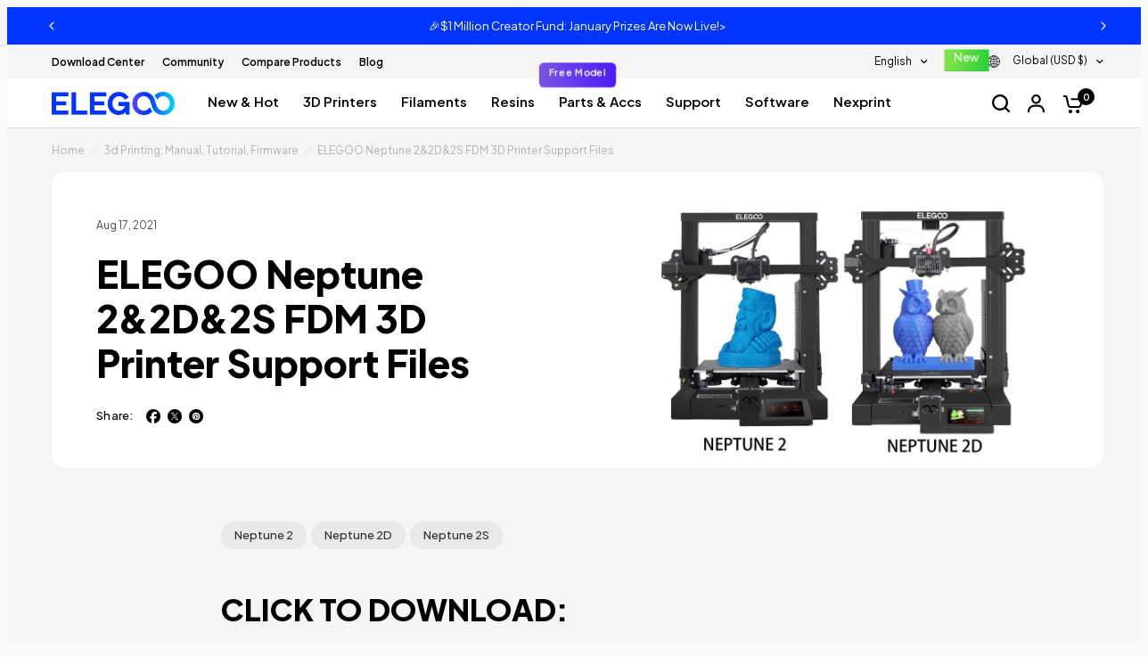

--- FILE ---
content_type: text/html; charset=utf-8
request_url: https://www.elegoo.com/en-gb/blogs/3d-printing/elegoo-neptune-2-2d-3d-printer-support-files
body_size: 68553
content:
<!doctype html><html
  class="no-js"
  lang="en"
  dir="ltr"
>
  <head>
    <meta charset="utf-8">
    <meta http-equiv="X-UA-Compatible" content="IE=edge,chrome=1">
    <meta name="viewport" content="width=device-width, initial-scale=1, maximum-scale=5, viewport-fit=cover">
    <meta name="theme-color" content="#f5f5f5">
    <link rel="manifest" href="//www.elegoo.com/cdn/shop/t/117/assets/manifest.json?v=117173278470831882001719376590">
    <link rel="canonical" href="https://www.elegoo.com/en-gb/blogs/3d-printing/elegoo-neptune-2-2d-3d-printer-support-files">
    <link
      rel="preconnect"
      href="https://cdn.shopify.com"
      crossorigin
    >
    <link rel="preload" as="style" href="//www.elegoo.com/cdn/shop/t/117/assets/app.css?v=55903205180568815551766737615">
<link rel="preload" as="style" href="//www.elegoo.com/cdn/shop/t/117/assets/footer.css?v=171188278852795647661751611892">
<link rel="preload" as="style" href="//www.elegoo.com/cdn/shop/t/117/assets/product-grid.css?v=92048877306726973341764755988">



<link rel="preload" as="script" href="//www.elegoo.com/cdn/shop/t/117/assets/header.js?v=68708155038635132441764757711">
<link rel="preload" as="script" href="//www.elegoo.com/cdn/shop/t/117/assets/vendor.min.js?v=76409603235693893991764755678">
<link rel="preload" as="script" href="//www.elegoo.com/cdn/shop/t/117/assets/app.js?v=104257620426689284471765859915">

<script>

window.lazySizesConfig = window.lazySizesConfig || {};
window.lazySizesConfig.expand = 250;
window.lazySizesConfig.loadMode = 1;
window.lazySizesConfig.loadHidden = false;
</script>

<script type="systemjs-importmap">
{
  "imports": {
    "dynamic-import.system": "//www.elegoo.com/cdn/shop/t/117/assets/dynamic-import.system.js?v=61256642281594558891764061781",
    "dyn-useForkRef": "//www.elegoo.com/cdn/shop/t/117/assets/dyn-useForkRef.js?v=65944827566982833551764061781",
    "dyn-DefaultPropsProvider": "//www.elegoo.com/cdn/shop/t/117/assets/dyn-DefaultPropsProvider.js?v=34559214464506323061764061781",
    "dyn-index": "//www.elegoo.com/cdn/shop/t/117/assets/dyn-index.js?v=47984783010348095081764061781",
    "dyn-goober.modern": "//www.elegoo.com/cdn/shop/t/117/assets/dyn-goober.modern.js?v=132894020945228064241764061781",
    "dyn-embla-carousel-react.esm": "//www.elegoo.com/cdn/shop/t/117/assets/dyn-embla-carousel-react.esm.js?v=33376683700384358251764061781",
    "dyn-embla": "//www.elegoo.com/cdn/shop/t/117/assets/dyn-embla.js?v=175535950827228696441764061781",
    "dyn-index2": "//www.elegoo.com/cdn/shop/t/117/assets/dyn-index2.js?v=149642636171227895651764061781",
    "dyn-jsx-runtime": "//www.elegoo.com/cdn/shop/t/117/assets/dyn-jsx-runtime.js?v=56590920225449574121764061781",
    "dyn-feature-products": "//www.elegoo.com/cdn/shop/t/117/assets/dyn-feature-products.js?v=163749630420040068171764061781",
    "dyn-setup-react": "//www.elegoo.com/cdn/shop/t/117/assets/dyn-setup-react.js?v=102536446925381376371764061781",
    "dyn-index3": "//www.elegoo.com/cdn/shop/t/117/assets/dyn-index3.js?v=147613256270998264991764061781",
    "dyn-social-media-reviews": "//www.elegoo.com/cdn/shop/t/117/assets/dyn-social-media-reviews.js?v=139074340172311113831764061781",
    "dyn-flip-clock": "//www.elegoo.com/cdn/shop/t/117/assets/dyn-flip-clock.js?v=145769277608032941231764061781",
    "dyn-parallax-banner": "//www.elegoo.com/cdn/shop/t/117/assets/dyn-parallax-banner.js?v=65900374251358145871764061781",
    "dyn-timeline": "//www.elegoo.com/cdn/shop/t/117/assets/dyn-timeline.js?v=3286351959492055331764061781",
    "dyn-scroll-hover": "//www.elegoo.com/cdn/shop/t/117/assets/dyn-scroll-hover.js?v=46469408647162279601764061781",
    "dyn-index4": "//www.elegoo.com/cdn/shop/t/117/assets/dyn-index4.js?v=51905573190089955051764061781",
    "dyn-scroll-follow-action": "//www.elegoo.com/cdn/shop/t/117/assets/dyn-scroll-follow-action.js?v=89835716402267621081764061781",
    "dyn-milestones": "//www.elegoo.com/cdn/shop/t/117/assets/dyn-milestones.js?v=179881916439730799401764061781",
    "dyn-retable": "//www.elegoo.com/cdn/shop/t/117/assets/dyn-retable.js?v=85306081390865812471764061781",
    "dyn-is-svg-element": "//www.elegoo.com/cdn/shop/t/117/assets/dyn-is-svg-element.js?v=128696675019110973201764061781",
    "dyn-pdpj2": "//www.elegoo.com/cdn/shop/t/117/assets/dyn-pdpj2.js?v=68279728591489494001764061781",
    "dyn-clipboard": "//www.elegoo.com/cdn/shop/t/117/assets/dyn-clipboard.js?v=116165111380800097161764061781",
    "dyn-index5": "//www.elegoo.com/cdn/shop/t/117/assets/dyn-index5.js?v=178929444362498418091764061781",
    "dyn-media-3d-carousel": "//www.elegoo.com/cdn/shop/t/117/assets/dyn-media-3d-carousel.js?v=23543998350314128061764061781",
    "dyn-user-story": "//www.elegoo.com/cdn/shop/t/117/assets/dyn-user-story.js?v=176079034627333448161764061781",
    "dyn-sns-masonry": "//www.elegoo.com/cdn/shop/t/117/assets/dyn-sns-masonry.js?v=125971892704572657151764061781",
    "dyn-hero-effects": "//www.elegoo.com/cdn/shop/t/117/assets/dyn-hero-effects.js?v=12218773153286096741760611538"
  }
}
</script>

<script type="text/javascript" id="systemjs">
/*! * SJS 6.15.1 */!function(){function e(e,t){return(t||"")+" (SystemJS https://github.com/systemjs/systemjs/blob/main/docs/errors.md#"+e+")"}function t(e,t){if(-1!==e.indexOf("\\")&&(e=e.replace(S,"/")),"/"===e[0]&&"/"===e[1])return t.slice(0,t.indexOf(":")+1)+e;if("."===e[0]&&("/"===e[1]||"."===e[1]&&("/"===e[2]||2===e.length&&(e+="/"))||1===e.length&&(e+="/"))||"/"===e[0]){var r,n=t.slice(0,t.indexOf(":")+1);if(r="/"===t[n.length+1]?"file:"!==n?(r=t.slice(n.length+2)).slice(r.indexOf("/")+1):t.slice(8):t.slice(n.length+("/"===t[n.length])),"/"===e[0])return t.slice(0,t.length-r.length-1)+e;for(var i=r.slice(0,r.lastIndexOf("/")+1)+e,o=[],s=-1,c=0;c<i.length;c++)-1!==s?"/"===i[c]&&(o.push(i.slice(s,c+1)),s=-1):"."===i[c]?"."!==i[c+1]||"/"!==i[c+2]&&c+2!==i.length?"/"===i[c+1]||c+1===i.length?c+=1:s=c:(o.pop(),c+=2):s=c;return-1!==s&&o.push(i.slice(s)),t.slice(0,t.length-r.length)+o.join("")}}function r(e,r){return t(e,r)||(-1!==e.indexOf(":")?e:t("./"+e,r))}function n(e,r,n,i,o){for(var s in e){var f=t(s,n)||s,a=e[s];if("string"==typeof a){var l=u(i,t(a,n)||a,o);l?r[f]=l:c("W1",s,a)}}}function i(e,t,i){var o;for(o in e.imports&&n(e.imports,i.imports,t,i,null),e.scopes||{}){var s=r(o,t);n(e.scopes[o],i.scopes[s]||(i.scopes[s]={}),t,i,s)}for(o in e.depcache||{})i.depcache[r(o,t)]=e.depcache[o];for(o in e.integrity||{})i.integrity[r(o,t)]=e.integrity[o]}function o(e,t){if(t[e])return e;var r=e.length;do{var n=e.slice(0,r+1);if(n in t)return n}while(-1!==(r=e.lastIndexOf("/",r-1)))}function s(e,t){var r=o(e,t);if(r){var n=t[r];if(null===n)return;if(!(e.length>r.length&&"/"!==n[n.length-1]))return n+e.slice(r.length);c("W2",r,n)}}function c(t,r,n){console.warn(e(t,[n,r].join(", ")))}function u(e,t,r){for(var n=e.scopes,i=r&&o(r,n);i;){var c=s(t,n[i]);if(c)return c;i=o(i.slice(0,i.lastIndexOf("/")),n)}return s(t,e.imports)||-1!==t.indexOf(":")&&t}function f(){this[b]={}}function a(t,r,n,i){var o=t[b][r];if(o)return o;var s=[],c=Object.create(null);j&&Object.defineProperty(c,j,{value:"Module"});var u=Promise.resolve().then((function(){return t.instantiate(r,n,i)})).then((function(n){if(!n)throw Error(e(2,r));var i=n[1]((function(e,t){o.h=!0;var r=!1;if("string"==typeof e)e in c&&c[e]===t||(c[e]=t,r=!0);else{for(var n in e)t=e[n],n in c&&c[n]===t||(c[n]=t,r=!0);e&&e.__esModule&&(c.__esModule=e.__esModule)}if(r)for(var i=0;i<s.length;i++){var u=s[i];u&&u(c)}return t}),2===n[1].length?{import:function(e,n){return t.import(e,r,n)},meta:t.createContext(r)}:void 0);return o.e=i.execute||function(){},[n[0],i.setters||[],n[2]||[]]}),(function(e){throw o.e=null,o.er=e,e})),f=u.then((function(e){return Promise.all(e[0].map((function(n,i){var o=e[1][i],s=e[2][i];return Promise.resolve(t.resolve(n,r)).then((function(e){var n=a(t,e,r,s);return Promise.resolve(n.I).then((function(){return o&&(n.i.push(o),!n.h&&n.I||o(n.n)),n}))}))}))).then((function(e){o.d=e}))}));return o=t[b][r]={id:r,i:s,n:c,m:i,I:u,L:f,h:!1,d:void 0,e:void 0,er:void 0,E:void 0,C:void 0,p:void 0}}function l(e,t,r,n){if(!n[t.id])return n[t.id]=!0,Promise.resolve(t.L).then((function(){return t.p&&null!==t.p.e||(t.p=r),Promise.all(t.d.map((function(t){return l(e,t,r,n)})))})).catch((function(e){if(t.er)throw e;throw t.e=null,e}))}function h(e,t){return t.C=l(e,t,t,{}).then((function(){return d(e,t,{})})).then((function(){return t.n}))}function d(e,t,r){function n(){try{var e=o.call(I);if(e)return e=e.then((function(){t.C=t.n,t.E=null}),(function(e){throw t.er=e,t.E=null,e})),t.E=e;t.C=t.n,t.L=t.I=void 0}catch(r){throw t.er=r,r}}if(!r[t.id]){if(r[t.id]=!0,!t.e){if(t.er)throw t.er;return t.E?t.E:void 0}var i,o=t.e;return t.e=null,t.d.forEach((function(n){try{var o=d(e,n,r);o&&(i=i||[]).push(o)}catch(s){throw t.er=s,s}})),i?Promise.all(i).then(n):n()}}function v(){[].forEach.call(document.querySelectorAll("script"),(function(t){if(!t.sp)if("systemjs-module"===t.type){if(t.sp=!0,!t.src)return;System.import("import:"===t.src.slice(0,7)?t.src.slice(7):r(t.src,p)).catch((function(e){if(e.message.indexOf("https://github.com/systemjs/systemjs/blob/main/docs/errors.md#3")>-1){var r=document.createEvent("Event");r.initEvent("error",!1,!1),t.dispatchEvent(r)}return Promise.reject(e)}))}else if("systemjs-importmap"===t.type){t.sp=!0;var n=t.src?(System.fetch||fetch)(t.src,{integrity:t.integrity,priority:t.fetchPriority,passThrough:!0}).then((function(e){if(!e.ok)throw Error(e.status);return e.text()})).catch((function(r){return r.message=e("W4",t.src)+"\n"+r.message,console.warn(r),"function"==typeof t.onerror&&t.onerror(),"{}"})):t.innerHTML;M=M.then((function(){return n})).then((function(r){!function(t,r,n){var o={};try{o=JSON.parse(r)}catch(s){console.warn(Error(e("W5")))}i(o,n,t)}(R,r,t.src||p)}))}}))}var p,m="undefined"!=typeof Symbol,g="undefined"!=typeof self,y="undefined"!=typeof document,E=g?self:global;if(y){var w=document.querySelector("base[href]");w&&(p=w.href)}if(!p&&"undefined"!=typeof location){var O=(p=location.href.split("#")[0].split("?")[0]).lastIndexOf("/");-1!==O&&(p=p.slice(0,O+1))}var x,S=/\\/g,j=m&&Symbol.toStringTag,b=m?Symbol():"@",P=f.prototype;P.import=function(e,t,r){var n=this;return t&&"object"==typeof t&&(r=t,t=void 0),Promise.resolve(n.prepareImport()).then((function(){return n.resolve(e,t,r)})).then((function(e){var t=a(n,e,void 0,r);return t.C||h(n,t)}))},P.createContext=function(e){var t=this;return{url:e,resolve:function(r,n){return Promise.resolve(t.resolve(r,n||e))}}},P.register=function(e,t,r){x=[e,t,r]},P.getRegister=function(){var e=x;return x=void 0,e};var I=Object.freeze(Object.create(null));E.System=new f;var L,C,M=Promise.resolve(),R={imports:{},scopes:{},depcache:{},integrity:{}},T=y;if(P.prepareImport=function(e){return(T||e)&&(v(),T=!1),M},P.getImportMap=function(){return JSON.parse(JSON.stringify(R))},y&&(v(),window.addEventListener("DOMContentLoaded",v)),P.addImportMap=function(e,t){i(e,t||p,R)},y){window.addEventListener("error",(function(e){J=e.filename,W=e.error}));var _=location.origin}P.createScript=function(e){var t=document.createElement("script");t.async=!0,e.indexOf(_+"/")&&(t.crossOrigin="anonymous");var r=R.integrity[e];return r&&(t.integrity=r),t.src=e,t};var J,W,q={},N=P.register;P.register=function(e,t){if(y&&"loading"===document.readyState&&"string"!=typeof e){var r=document.querySelectorAll("script[src]"),n=r[r.length-1];if(n){L=e;var i=this;C=setTimeout((function(){q[n.src]=[e,t],i.import(n.src)}))}}else L=void 0;return N.call(this,e,t)},P.instantiate=function(t,r){var n=q[t];if(n)return delete q[t],n;var i=this;return Promise.resolve(P.createScript(t)).then((function(n){return new Promise((function(o,s){n.addEventListener("error",(function(){s(Error(e(3,[t,r].join(", "))))})),n.addEventListener("load",(function(){if(document.head.removeChild(n),J===t)s(W);else{var e=i.getRegister(t);e&&e[0]===L&&clearTimeout(C),o(e)}})),document.head.appendChild(n)}))}))},P.shouldFetch=function(){return!1},"undefined"!=typeof fetch&&(P.fetch=fetch);var k=P.instantiate,A=/^(text|application)\/(x-)?javascript(;|$)/;P.instantiate=function(t,r,n){var i=this;return this.shouldFetch(t,r,n)?this.fetch(t,{credentials:"same-origin",integrity:R.integrity[t],meta:n}).then((function(n){if(!n.ok)throw Error(e(7,[n.status,n.statusText,t,r].join(", ")));var o=n.headers.get("content-type");if(!o||!A.test(o))throw Error(e(4,o));return n.text().then((function(e){return e.indexOf("//# sourceURL=")<0&&(e+="\n//# sourceURL="+t),(0,eval)(e),i.getRegister(t)}))})):k.apply(this,arguments)},P.resolve=function(r,n){return u(R,t(r,n=n||p)||r,n)||function(t,r){throw Error(e(8,[t,r].join(", ")))}(r,n)};var F=P.instantiate;P.instantiate=function(e,t,r){var n=R.depcache[e];if(n)for(var i=0;i<n.length;i++)a(this,this.resolve(n[i],e),e);return F.call(this,e,t,r)},g&&"function"==typeof importScripts&&(P.instantiate=function(e){var t=this;return Promise.resolve().then((function(){return importScripts(e),t.getRegister(e)}))})}();//# sourceMappingURL=s.min.js.map


;(function() {
  window._dynamics = [];
  window.importDynamic = function(name) { return new Promise((resolve) => window._dynamics.push([name, resolve])) };
  const createScript = System.constructor.prototype.createScript;
  System.constructor.prototype.createScript = function(url) {
    const imports = System.getImportMap().imports;
    const key = url.split('/').pop()?.replace(/\.js/, '');
    return createScript.call(this, imports[key] || url);
  };
})()
</script>

<script type="systemjs-module" src="//www.elegoo.com/cdn/shop/t/117/assets/dynamic-import.system.js?v=61256642281594558891764061781" async></script><link
        rel="icon"
        type="image/png"
        href="//www.elegoo.com/cdn/shop/files/bluefavicon-3.png?crop=center&height=32&v=1761654370&width=32"
      >

    <title>
      ELEGOO Neptune 2&amp;2D&amp;2S FDM 3D Printer Support Files
      
      
      
        &ndash; ELEGOO Official
    </title>

    
      <meta name="description" content="CLICK TO DOWNLOAD: Motherboard and machine structure diagram open source file Neptune 2 &amp;amp; 2D &amp;amp; 2S: Click to download - link 1 Neptune 2 &amp;amp; 2D &amp;amp; 2S: Click to download - link 2 - Google Drive Firmware - Neptune 2&amp;amp;2D&amp;amp;2S: 1. Neptune 2&amp;amp;2D&amp;amp;2S Firmware Update Notes-link 1 or link 2 - Google Driv">
    
<link
        rel="preconnect"
        href="https://fonts.shopifycdn.com"
        crossorigin
      >

<meta property="og:site_name" content="ELEGOO Official">
<meta property="og:url" content="https://www.elegoo.com/en-gb/blogs/3d-printing/elegoo-neptune-2-2d-3d-printer-support-files">
<meta property="og:title" content="ELEGOO Neptune 2&amp;2D&amp;2S FDM 3D Printer Support Files">
<meta property="og:type" content="article">
<meta property="og:description" content="CLICK TO DOWNLOAD: Motherboard and machine structure diagram open source file Neptune 2 &amp;amp; 2D &amp;amp; 2S: Click to download - link 1 Neptune 2 &amp;amp; 2D &amp;amp; 2S: Click to download - link 2 - Google Drive Firmware - Neptune 2&amp;amp;2D&amp;amp;2S: 1. Neptune 2&amp;amp;2D&amp;amp;2S Firmware Update Notes-link 1 or link 2 - Google Driv"><meta property="og:image" content="http://www.elegoo.com/cdn/shop/articles/elegoo-neptune-22d-3d-printer-support-files-338942.jpg?v=1629265410">
  <meta property="og:image:secure_url" content="https://www.elegoo.com/cdn/shop/articles/elegoo-neptune-22d-3d-printer-support-files-338942.jpg?v=1629265410">
  <meta property="og:image:width" content="2560">
  <meta property="og:image:height" content="1440"><meta name="twitter:site" content="@Elegoo_Official"><meta name="twitter:card" content="summary_large_image">
<meta name="twitter:title" content="ELEGOO Neptune 2&amp;2D&amp;2S FDM 3D Printer Support Files">
<meta name="twitter:description" content="CLICK TO DOWNLOAD: Motherboard and machine structure diagram open source file Neptune 2 &amp;amp; 2D &amp;amp; 2S: Click to download - link 1 Neptune 2 &amp;amp; 2D &amp;amp; 2S: Click to download - link 2 - Google Drive Firmware - Neptune 2&amp;amp;2D&amp;amp;2S: 1. Neptune 2&amp;amp;2D&amp;amp;2S Firmware Update Notes-link 1 or link 2 - Google Driv">


     <script type="text/javascript">
  var ScarabQueue = ScarabQueue || [];
  (function(id) {
    if (document.getElementById(id)) return;
    var js = document.createElement('script'); js.id = id;
    js.src = '//cdn.scarabresearch.com/js/1C7EBCFCEBC35252/scarab-v2.js';
    var fs = document.getElementsByTagName('script')[0];
    fs.parentNode.insertBefore(js, fs);
  })('scarab-js-api');
</script>

<script>
  window.emarsysDataLayer = {
    cart: {"note":null,"attributes":{},"original_total_price":0,"total_price":0,"total_discount":0,"total_weight":0.0,"item_count":0,"items":[],"requires_shipping":false,"currency":"USD","items_subtotal_price":0,"cart_level_discount_applications":[],"checkout_charge_amount":0},
    templateName: 'article',
    currency: 'USD',
    collectionName: '',
    itemId: '_',
    searchTerms: '',
    store: 'elegoo-shop',
  }
  
</script>


    <link href="//www.elegoo.com/cdn/shop/t/117/assets/app.css?v=55903205180568815551766737615" rel="stylesheet" type="text/css" media="all" />
    <link href="//www.elegoo.com/cdn/shop/t/117/assets/tailwind.css?v=162355882840584273191764759776" rel="stylesheet" type="text/css" media="all" />
    <link href="//www.elegoo.com/cdn/shop/t/117/assets/product-grid.css?v=92048877306726973341764755988" rel="stylesheet" type="text/css" media="all" />

    <link href="//www.elegoo.com/cdn/shop/t/117/assets/select-country-modal.css?v=142861331420535975191724055021" rel="stylesheet" type="text/css" media="all" />

    <style data-shopify>
  @font-face {
  font-family: Poppins;
  font-weight: 400;
  font-style: normal;
  font-display: swap;
  src: url("//www.elegoo.com/cdn/fonts/poppins/poppins_n4.0ba78fa5af9b0e1a374041b3ceaadf0a43b41362.woff2") format("woff2"),
       url("//www.elegoo.com/cdn/fonts/poppins/poppins_n4.214741a72ff2596839fc9760ee7a770386cf16ca.woff") format("woff");
}

@font-face {
  font-family: Poppins;
  font-weight: 500;
  font-style: normal;
  font-display: swap;
  src: url("//www.elegoo.com/cdn/fonts/poppins/poppins_n5.ad5b4b72b59a00358afc706450c864c3c8323842.woff2") format("woff2"),
       url("//www.elegoo.com/cdn/fonts/poppins/poppins_n5.33757fdf985af2d24b32fcd84c9a09224d4b2c39.woff") format("woff");
}

@font-face {
  font-family: Poppins;
  font-weight: 600;
  font-style: normal;
  font-display: swap;
  src: url("//www.elegoo.com/cdn/fonts/poppins/poppins_n6.aa29d4918bc243723d56b59572e18228ed0786f6.woff2") format("woff2"),
       url("//www.elegoo.com/cdn/fonts/poppins/poppins_n6.5f815d845fe073750885d5b7e619ee00e8111208.woff") format("woff");
}

@font-face {
  font-family: Poppins;
  font-weight: 400;
  font-style: italic;
  font-display: swap;
  src: url("//www.elegoo.com/cdn/fonts/poppins/poppins_i4.846ad1e22474f856bd6b81ba4585a60799a9f5d2.woff2") format("woff2"),
       url("//www.elegoo.com/cdn/fonts/poppins/poppins_i4.56b43284e8b52fc64c1fd271f289a39e8477e9ec.woff") format("woff");
}

@font-face {
  font-family: Poppins;
  font-weight: 600;
  font-style: italic;
  font-display: swap;
  src: url("//www.elegoo.com/cdn/fonts/poppins/poppins_i6.bb8044d6203f492888d626dafda3c2999253e8e9.woff2") format("woff2"),
       url("//www.elegoo.com/cdn/fonts/poppins/poppins_i6.e233dec1a61b1e7dead9f920159eda42280a02c3.woff") format("woff");
}


    @font-face {
  font-family: Poppins;
  font-weight: 600;
  font-style: normal;
  font-display: swap;
  src: url("//www.elegoo.com/cdn/fonts/poppins/poppins_n6.aa29d4918bc243723d56b59572e18228ed0786f6.woff2") format("woff2"),
       url("//www.elegoo.com/cdn/fonts/poppins/poppins_n6.5f815d845fe073750885d5b7e619ee00e8111208.woff") format("woff");
}

@font-face {
  font-family: Poppins;
  font-weight: 400;
  font-style: normal;
  font-display: swap;
  src: url("//www.elegoo.com/cdn/fonts/poppins/poppins_n4.0ba78fa5af9b0e1a374041b3ceaadf0a43b41362.woff2") format("woff2"),
       url("//www.elegoo.com/cdn/fonts/poppins/poppins_n4.214741a72ff2596839fc9760ee7a770386cf16ca.woff") format("woff");
}


    
    body,
    input,
    textarea,
    button,
    select {
      font-style: normal
       !important;
      font-weight: 400;
      font-family: "Plus Jakarta Sans",
      sans-serif
       !important;
      font-variant-ligatures: no-common-ligatures;
    }
  

  
    h1,
    h2,
    h3,
    h4,
    h5,
    h6,
    .h1,
    .h2,
    .h3,
    .h4,
    .h5,
    .h6,
    .logolink.text-logo,
    .heading-font,
    .h1-xlarge,
    .h1-large,
    blockquote p,
    blockquote span,
    .customer-addresses .my-address .address-index,
    .thb-product-detail .product-title h1>.animated-marker,
    h2>.animated-marker,
    h3>.animated-marker,
    h4>.animated-marker,
    h5>.animated-marker,
    h6 > .animated-marker {
      font-style: normal;
      font-weight: 800;
      font-family: "Plus Jakarta Sans",
      sans-serif
       !important;
      font-variant-ligatures: no-common-ligatures;
    }
  

  :root  {
    
      --header-font-style: normal;
      --header-font-weight: 800;
      --header-font-family: Plus Jakarta Sans;
    
    
      --body-font-style: normal;
      --body-font-weight: 400;
      --body-font-family: Plus Jakarta Sans;
    
    --font-body-scale: 1.0;
    --font-body-line-height-scale: 1.0;
    --font-body-letter-spacing: 0.0
    em;
    --font-announcement-scale: 1.0;
    --font-heading-scale: 1.0;
    --font-heading-line-height-scale: 1.0;
    --font-heading-letter-spacing: -0.02
    em;
    --font-navigation-scale: 1.0;
    --font-product-price-scale: 1.0;
    --font-product-title-scale: 1.0;
    --font-product-title-line-height-scale: 1.0;
    --button-letter-spacing: 0.0
    em;

    --block-border-radius: 16px;
    --button-border-radius: 40px;
    --input-border-radius: 8px;--bg-body: #f5f5f5;
      --bg-body-rgb: 245,245,245;
      --bg-body-darken: #ededed;
      --payment-terms-background-color: #f5f5f5;--color-body: #000000;
      --color-body-rgb: 0,0,0;--color-heading: #000000;
      --color-heading-rgb: 0,0,0;--color-accent: #000000;
      --color-accent-hover: #000000;
      --color-accent-rgb: 0,0,0;--color-border: #dedede;--color-form-border: #dedede;--color-overlay-rgb: 159,163,167;--color-drawer-bg: #ffffff;
      --color-drawer-bg-rgb: 255,255,255;--color-announcement-bar-text: #ffffff;--color-announcement-bar-bg: #a75bff;--color-secondary-menu-text: #000000;--color-secondary-menu-bg: #f5f5f5;--color-header-bg: #ffffff;
      --color-header-bg-rgb: 255,255,255;--color-header-text: #000000;
      --color-header-text-rgb: 0,0,0;--color-header-links: #000000;--color-header-links-hover: #0035ff;--color-header-icons: #000000;--color-header-border: #dedede;--solid-button-background: #0035ff;
      --solid-button-background-hover: #002edb;--solid-button-label: #ffffff;--white-button-label: #000000;--color-price: #000000;
      --color-price-rgb: 0,0,0;--color-price-discounted: #000000;--color-star: #0035ff;--color-inventory-instock: #0035ff;--color-inventory-lowstock: #E2E2E2;--section-spacing-mobile: 50px;--section-spacing-desktop: 80px;--color-product-card-bg: #ffffff;--color-article-card-bg: #ffffff;--color-badge-text: #ffffff;--color-badge-sold-out: #6d6b6b;--color-badge-sale: #c62a32;--badge-corner-radius: 14px;--color-footer-heading: #FFFFFF;
      --color-footer-heading-rgb: 255,255,255;--color-footer-text: #ffffff;
      --color-footer-text-rgb: 255,255,255;--color-footer-link: #ffffff;--color-footer-link-hover: #0035ff;--color-footer-border: #545454;
      --color-footer-border-rgb: 84,84,84;--color-footer-bg: #000000;}/** @author WANG J 2023-09-04 **/:root
    {
      --color-gray-text: #B2B2B2;
    }

    /** @author End WANG J 2023-09-04 **/
</style>

    
<script id="global-elegoo-variables">
  window.ELEGOO = {
    loadCss: (url, el) => {
      if (!document.querySelector(`link[href="${href}"]`)) {
        const link = document.createElement('link')
        link.rel = 'stylesheet'
        link.href = href
        if (el) {
          el.parentNode.insertBefore(link, el)
        } else {
          document.head.appendChild(link)
        }
      }
    },
    countryObjects: {
      "AU": {
        "title": "Australia",
        "link": "https://au.elegoo.com/?utm_source=officialpopup&utm_medium=referral&utm_id=austore",
        "money": "$ AUD"
      },
      "DE": {
        "title": "Deutschland",
        "link": "https://de.elegoo.com?utm_source=officialpopup&utm_medium=referral&utm_id=destorede",
        "money": "€ EUR"
      },
      "US": {
        "title": "United States",
        "link": "https://us.elegoo.com/?utm_source=officialpopup&utm_medium=referral&utm_id=usstore",
        "money": "$ USD"
      },
      "CA": {
        "title": "Canada",
        "link": "https://ca.elegoo.com/?utm_source=officialpopup&utm_medium=referral&utm_id=castore",
        "money": "$ CAD"
      },
      "FR": {
        "title": "France",
        "link": "https://fr.elegoo.com/?utm_source=officialpopup&utm_medium=referral&utm_id=frstore",
        "money": "€ EUR"
      },
      "JP": {
        "title": "日本",
        "link": "https://jp.elegoo.com/?utm_source=officialpopup&utm_medium=referral&utm_id=jpstore",
        "money": "￥ JPY"
      },
      "ES": {
        "title": "España",
        "link": "https://eu.elegoo.com/es-es?utm_source=officialpopup&utm_medium=referral&utm_id=eustorees",
        "money": "€ EUR"
      },
      "IT": {
        "title": "Italia",
        "link": "https://eu.elegoo.com/it-it?utm_source=officialpopup&utm_medium=referral&utm_id=eustoreit",
        "money": "€ EUR"
      },
      "EU": {
        "title": "European Union",
        "link": "https://eu.elegoo.com/?utm_source=officialpopup&utm_medium=referral&utm_id=eustore",
        "money": "€ EUR"
      },
      "GB": {
        "title": "United Kingdom",
        "link": "https://uk.elegoo.com/?utm_source=officialpopup&utm_medium=referral&utm_id=ukstore",
        "money": "£ GBP"
      },
      "Global": {
        "title": "Global",
        "link": "https://www.elegoo.com",
        "money": "$ USD"
      }
    },
    isEU: (code) => ['at', 'be', 'bg', 'ch', 'cy', 'cz', 'de', 'dk', 'ee', 'es', 'fi' ,'fr', 'gr', 'hr', 'hu', 'ie', 'it', 'lt', 'lu', 'lv', 'my', 'nl', 'no', 'pl', 'pt', 'ro', 'se', 'sl', 'sk'].includes(code.toLowerCase()),
    getCountryCode: (function() {
      const future = fetch('/browsing_context_suggestions.json')
        .then(e => e.json())
        .then(e => e?.detected_values?.country?.handle)
      return () => future
    })()
  }
</script>

    <!-- start -->
    <script>(function(w,d,t,r,u){var f,n,i;w[u]=w[u]||[],f=function(){var o={ti:"134001119"};o.q=w[u],w[u]=new UET(o),w[u].push("pageLoad")},n=d.createElement(t),n.src=r,n.async=1,n.onload=n.onreadystatechange=function(){var s=this.readyState;s&&s!=="loaded"&&s!=="complete"||(f(),n.onload=n.onreadystatechange=null)},i=d.getElementsByTagName(t)[0],i.parentNode.insertBefore(n,i)})(window,document,"script","//bat.bing.com/bat.js","uetq");</script>
    <!-- place in Online store -> [...] -> Edit code -> theme.liquid  -->
    <!-- Google tag (gtag.js) -->
    <script async src="https://www.googletagmanager.com/gtag/js?id=AW-627526394"></script>
    <script>
        window.dataLayer = window.dataLayer || [];
        function gtag() { dataLayer.push(arguments); }
        gtag('js', new Date());
    
        gtag('config', 'AW-627526394', { 'allow_enhanced_conversions': true });
        gtag('config', 'AW-365237614');
        gtag('config', 'AW-10865291379');
    
    </script>
    <script type="text/javascript" async="" src="https://sdks.automizely.com/conversions/v1/conversions.js?app_connection_id=a7f3055eb368462b9050bce9091533e2&amp;mapped_org_id=e1befaa80a4120b6ed9a1738a425c869_v1&amp;shop=elegoo-shop.myshopify.com"></script>
    <script>
        document.addEventListener('readystatechange', function (ev) {
            if (ev.target.readyState !== 'interactive') return;
    
            const HTML = {
                _txt: document.createElement('textarea'),
                decode: function (text) {
                    this._txt.innerHTML = text;
                    return this._txt.innerText.trim();
                }
            };
    
            // Dynamic Remarketing [ view_item, add_to_cart, begin_checkout ]
            const CURRENCY = 'USD'.trim() || Shopify.currency.active.trim();
            const Ads_Ids = dataLayer.filter(function (x) { return x.length < 2 ? false : x[0] === 'config' && x[1].startsWith('AW-'); }).map(function (x) { return x[1]; });
    
            const COUNTRY = 'US';
            const PRODUCT_ID_TYPE = 'custom';
    
            const PRODUCT_IDs = {
                default: 'shopify_' + COUNTRY + '__',
                sku: HTML.decode(''),
                product_id: ''.trim(),
                parent_id: ''.trim(),
    
                custom: '_',
            };
    
            // view product
            if (location.pathname.includes('/product') === true
                || location.pathname.includes('/collection') === true) {
                if (''.trim() !== '') {
                    setTimeout(function () {
                        gtag('event', 'view_item', {
                            send_to: Ads_Ids,
                            items: [
                                {
                                    id: PRODUCT_IDs[PRODUCT_ID_TYPE],
                                    google_business_vertical: 'retail',
                                }
                            ]
                        });
                    }, 3000);
                }
            }
    
            const cartItems_additional = [];
    
            // add to cart (product view)
            document.addEventListener('mouseup', function (e) {
                const Elem = e.target.closest('[name=add], #addtocart_button, .ProductForm__AddToCart');
                if (Elem === null) return;
    
                const item = {
                    id: PRODUCT_IDs[PRODUCT_ID_TYPE],
                    google_business_vertical: 'retail',
                };
    
                gtag('event', 'add_to_cart', {
                    send_to: Ads_Ids,
                    items: [
                        item
                    ]
                });
                cartItems_additional.push(item);
    
            }, { passive: true });
    
            // begin checkout
            function handle_begin_checkout(cartItems_additional = []) {
                const items = [
                    //
                ].map(function (x) {
                    return {
                        id: x[PRODUCT_ID_TYPE],
                        google_business_vertical: 'retail',
                    };
                }).concat(cartItems_additional);
                console.table(items);
    
                // prevent re-sending begin checkout for the same cart items
                const cartItems = JSON.stringify(items);
                if (cartItems === localStorage['ads.dynamic_remarketing.begin_checkout.items'])
                    throw new Error('the same begin_checkout already trigger once previously');
    
                gtag('event', 'begin_checkout', {
                    send_to: Ads_Ids,
                    items: items
                });
    
                // to avoid duplicate begin checkout when refreshing page
                localStorage['ads.dynamic_remarketing.begin_checkout.items'] = cartItems;
            }
            document.addEventListener('click', function (e) {
                const Elem = e.target.closest('[name=checkout] , .btn-checkout');
                if (Elem === null) return;
    
                handle_begin_checkout(cartItems_additional);
            });
            if (location.pathname.startsWith('/cart') === true) {
                handle_begin_checkout();
            }
    
            // begin_checkout (product view - direct purchase 1 item)
            document.addEventListener('click', function (e) {
                const Elem = e.target.closest('.shopify-payment-button__button');
                if (Elem === null) return;
    
                const item = {
                    id: productId,
                    google_business_vertical: 'retail',
                };
    
                // prevent re-sending begin checkout for the same cart items
                const cartItems = JSON.stringify([item]);
                if (cartItems === localStorage['ads.dynamic_remarketing.begin_checkout.items'])
                    throw new Error('the same begin_checkout already trigger once previously');
    
                gtag('event', 'begin_checkout', {
                    send_to: Ads_Ids,
                    items: [item]
                });
                // to avoid duplicate begin checkout when refreshing page
                localStorage['ads.dynamic_remarketing.begin_checkout.items'] = cartItems;
            });
        });
    </script>
    
      
      <script>
        window.addEventListener('load', function(event) {
            if (window.location.href == 'https://www.elegoo.com/pages/elegoo-phecda-laser-engraver-cutter') {
                gtag('event', 'conversion', {'send_to': 'AW-627526394/dLHfCOHu6pQYEPqVnasC'});
            }
        });
    </script>
     <script>
        window.addEventListener('load', function(event) {
            if (window.location.href == 'https://www.elegoo.com/pages/elegoo-phecda-laser-engraver-cutter') {
                document.querySelectorAll('#nerdy-form-16629 button[type=submit]').forEach(function(e) {
                    e.addEventListener('click', function() {
                        var email = document.querySelector('#nerdy-form-16629 #nf-text-150633').value;
                        if (email!='') {
                            gtag('event', 'conversion', {'send_to': 'AW-627526394/PZmxCM7D6pQYEPqVnasC'});
                        }
                    });
                });
            }
        });
    </script>
    <!-- Event snippet for homepagee_sub conversion page -->
    <script>
         window.addEventListener('load',function()
            {
            document.querySelectorAll('button[name="commit"]').forEach(function(e)
                 {
                     e.addEventListener('click',function()
                     {
                        var email= document.querySelector('input[id*="Email-160523950961cf1f34"]').value;
                        var mailformat = /^\w+([\.-]?\w+)@\w+([\.-]?\w+)(\.\w{2,3})+$/;
                        if(email!="" )
                      {
              gtag('set', 'user_data',{
            'email': email
        })         
     gtag('event', 'conversion', {'send_to': 'AW-627526394/fN-BCO-rr4sYEPqVnasC'});
                      }
                    })
                 })
            })
    </script>
    <script>
         window.addEventListener('load',function()
            {
            document.querySelectorAll('button[class="footer__newsletter-btn"]').forEach(function(e)
                 {
                     e.addEventListener('click',function()
                     {
                        var email= document.querySelector('input[id*="Email-160523950961cf1f34"]').value;
                        var mailformat = /^\w+([\.-]?\w+)@\w+([\.-]?\w+)(\.\w{2,3})+$/;
                        if(email!="" )
                      {
              gtag('set', 'user_data',{
            'email': email
        })         
     gtag('event', 'conversion', {'send_to': 'AW-627526394/fN-BCO-rr4sYEPqVnasC'});
                      }
                    })
                 })
            })
    </script>
    <!-- Event snippet for user_reg conversion page -->
    <script>
         window.addEventListener('load',function()
            {
            document.querySelectorAll('input[type="submit"]').forEach(function(e)
                 {
                     e.addEventListener('click',function()
                     {
                        var name= document.querySelector('input[id="FirstName"]').value;
                        var email= document.querySelector('input[type="email"]').value;
                        var mailformat = /^\w+([\.-]?\w+)@\w+([\.-]?\w+)(\.\w{2,3})+$/;
                        if(email!="" && email.match(mailformat) && name!="")
                      {
              gtag('set', 'user_data',{
            'email': email
        })         
      gtag('event', 'conversion', {'send_to': 'AW-627526394/l4TACK-3sYsYEPqVnasC'});
                      }
                    })
                 })
            })
    </script>
    <script>
    	window.addEventListener('load',function()
    	{
    		if(window.location.href.includes('/products/')) 
    		{
                document.querySelector('[name="add"]').addEventListener('click',function()
    	        {
    	            gtag('event', 'conversion', {
                      'send_to': 'AW-627526394/zuBpCI3Ir4AYEPqVnasC',
    'value': document.querySelector('[class="gf_product-price money gf_gs-text-paragraph-1"]').innerText.replace(/[^0-9.]/g, ''),
                      'currency': Shopify.currency.active
                    });
    	        })
    		}
    	})
    </script>



    <script>
    window.addEventListener('load',function()
    {
    	document.querySelectorAll('[class*="quick-product__btn"]').forEach(function(e)
    	{
    	    e.addEventListener('click',function()
    	    {
    	        gtag('event', 'conversion', 
    	        {'send_to': 'AW-10865291379/znwNCLr59swDEPPg_Lwo'});
    	    })
    	})
    })
    </script>
    <script>
    window.addEventListener('load',function()
    {
    	document.querySelectorAll('[name="add"]').forEach(function(e)
    	{
    	    e.addEventListener('click',function()
    	    {
    	        gtag('event', 'conversion', 
    	        {'send_to': 'AW-10865291379/znwNCLr59swDEPPg_Lwo'});
    	    })
    	})
    })
    </script>
    <script>
      gtag('event', 'conversion', {'send_to': 'AW-10865291379/rEqWCL359swDEPPg_Lwo'});
    </script>
    
      <script>
    window.addEventListener('load', function(event){
       if(window.location.href.includes("/collection")){
          gtag('event', 'conversion', {'send_to': 'AW-10865291379/SjziCJ-azdIDEPPg_Lwo'});
       }
    });
    </script>
    <script>
    window.addEventListener('load', function(event){
        if(window.location.href.includes("/account/register")){
          gtag('event', 'conversion', {'send_to': 'AW-10865291379/RkZ4CNHllNIDEPPg_Lwo'});
        }
    });
    </script>
    <script>
    window.addEventListener('load', function(event){
        if (document.querySelectorAll("form[id*='newsletter'] .note.note--success")){
           gtag('event', 'conversion', {'send_to': 'AW-10865291379/wkWRCPXFzNIDEPPg_Lwo'});
        }
    });
    </script>
    <!-- end -->
    <script>




      window.revyBundleDataLayer = window.revyBundleDataLayer || []
      window
        .revyBundleDataLayer
        .push({
          onLoad: function() {
            console.log("Bundle onLoad", document.querySelectorAll('.revy-bundle-wrapper-inner'))
            setTimeout(() => {
              document.querySelectorAll('.revy-bundle-wrapper-inner').forEach(function(e) {
                if( e.querySelector('.original-price span')){
                  let original = e.querySelector('.original-price span').innerText
                  let current = e.querySelector('.current-price span').innerText
                  let money = original.charAt(0)
                  e.querySelector('.original-price span').innerText = money + (parseFloat(original.replace(money, '').replace(',','')) + parseFloat(current.replace(money, '').replace(',','')))
                  e.querySelector('.original-price').classList.remove('hide')
                }
              })

            }, 200)
          }
        })
        window
        .revyBundleDataLayer
        .push({
          onReady: function() {
            console.log("Bundle onReady")

          }
        })
      window
      .theme = window.theme || {};
    theme = {
      settings: {
        money_with_currency_format:"${{amount}}",
        cart_drawer:true},
      routes: {
        root_url: '/en-gb',
        cart_url: '/en-gb/cart',
        cart_add_url: '/en-gb/cart/add',
        search_url: '/en-gb/search',
        cart_change_url: '/en-gb/cart/change',
        cart_update_url: '/en-gb/cart/update',
        predictive_search_url: '/en-gb/search/suggest'
      },
      variantStrings: {
        addToCart: `Add to Cart`,
        soldOut: `Sold out`,
        unavailable: `Unavailable`
      },
      strings: {
        requiresTerms: `You must agree with the terms and conditions of sales to check out`
      }
    };


    </script>
    <script>window.performance && window.performance.mark && window.performance.mark('shopify.content_for_header.start');</script><meta name="google-site-verification" content="dG5kY1pCQ-MGeJCh6ftvQeZWoD87ZDijvTZtLREOSQA">
<meta name="facebook-domain-verification" content="kyb4aawgxj9qzth988frbc1d0qksta">
<meta id="shopify-digital-wallet" name="shopify-digital-wallet" content="/29690265648/digital_wallets/dialog">
<meta name="shopify-checkout-api-token" content="467ebed5b1ea58d67c9903bf57d8a2a7">
<meta id="in-context-paypal-metadata" data-shop-id="29690265648" data-venmo-supported="false" data-environment="production" data-locale="en_US" data-paypal-v4="true" data-currency="USD">
<link rel="alternate" type="application/atom+xml" title="Feed" href="/en-gb/blogs/3d-printing.atom" />
<link rel="alternate" hreflang="x-default" href="https://www.elegoo.com/blogs/3d-printing/elegoo-neptune-2-2d-3d-printer-support-files">
<link rel="alternate" hreflang="en-GB" href="https://www.elegoo.com/en-gb/blogs/3d-printing/elegoo-neptune-2-2d-3d-printer-support-files">
<link rel="alternate" hreflang="en-GG" href="https://www.elegoo.com/en-gb/blogs/3d-printing/elegoo-neptune-2-2d-3d-printer-support-files">
<link rel="alternate" hreflang="en-JE" href="https://www.elegoo.com/en-gb/blogs/3d-printing/elegoo-neptune-2-2d-3d-printer-support-files">
<link rel="alternate" hreflang="en-US" href="https://www.elegoo.com/blogs/3d-printing/elegoo-neptune-2-2d-3d-printer-support-files">
<script async="async" src="/checkouts/internal/preloads.js?locale=en-GB"></script>
<script id="shopify-features" type="application/json">{"accessToken":"467ebed5b1ea58d67c9903bf57d8a2a7","betas":["rich-media-storefront-analytics"],"domain":"www.elegoo.com","predictiveSearch":true,"shopId":29690265648,"locale":"en"}</script>
<script>var Shopify = Shopify || {};
Shopify.shop = "elegoo-shop.myshopify.com";
Shopify.locale = "en";
Shopify.currency = {"active":"USD","rate":"1.0"};
Shopify.country = "GB";
Shopify.theme = {"name":"[2.6.2] Elegoo Shop + Revised Mega Menu and Button","id":127886557232,"schema_name":"ELEGOO","schema_version":"2.2.0","theme_store_id":null,"role":"main"};
Shopify.theme.handle = "null";
Shopify.theme.style = {"id":null,"handle":null};
Shopify.cdnHost = "www.elegoo.com/cdn";
Shopify.routes = Shopify.routes || {};
Shopify.routes.root = "/en-gb/";</script>
<script type="module">!function(o){(o.Shopify=o.Shopify||{}).modules=!0}(window);</script>
<script>!function(o){function n(){var o=[];function n(){o.push(Array.prototype.slice.apply(arguments))}return n.q=o,n}var t=o.Shopify=o.Shopify||{};t.loadFeatures=n(),t.autoloadFeatures=n()}(window);</script>
<script id="shop-js-analytics" type="application/json">{"pageType":"article"}</script>
<script defer="defer" async type="module" src="//www.elegoo.com/cdn/shopifycloud/shop-js/modules/v2/client.init-shop-cart-sync_IZsNAliE.en.esm.js"></script>
<script defer="defer" async type="module" src="//www.elegoo.com/cdn/shopifycloud/shop-js/modules/v2/chunk.common_0OUaOowp.esm.js"></script>
<script type="module">
  await import("//www.elegoo.com/cdn/shopifycloud/shop-js/modules/v2/client.init-shop-cart-sync_IZsNAliE.en.esm.js");
await import("//www.elegoo.com/cdn/shopifycloud/shop-js/modules/v2/chunk.common_0OUaOowp.esm.js");

  window.Shopify.SignInWithShop?.initShopCartSync?.({"fedCMEnabled":true,"windoidEnabled":true});

</script>
<script>(function() {
  var isLoaded = false;
  function asyncLoad() {
    if (isLoaded) return;
    isLoaded = true;
    var urls = ["https:\/\/dr4qe3ddw9y32.cloudfront.net\/awin-shopify-integration-code.js?aid=61127\u0026v=shopifyApp_5.2.3\u0026ts=1762482613732\u0026shop=elegoo-shop.myshopify.com"];
    for (var i = 0; i < urls.length; i++) {
      var s = document.createElement('script');
      s.type = 'text/javascript';
      s.async = true;
      s.src = urls[i];
      var x = document.getElementsByTagName('script')[0];
      x.parentNode.insertBefore(s, x);
    }
  };
  if(window.attachEvent) {
    window.attachEvent('onload', asyncLoad);
  } else {
    window.addEventListener('load', asyncLoad, false);
  }
})();</script>
<script id="__st">var __st={"a":29690265648,"offset":-28800,"reqid":"d4d6f30c-c914-44c4-91d4-27bf2b8c91be-1768443212","pageurl":"www.elegoo.com\/en-gb\/blogs\/3d-printing\/elegoo-neptune-2-2d-3d-printer-support-files","s":"articles-555899748400","u":"0a553e952f09","p":"article","rtyp":"article","rid":555899748400};</script>
<script>window.ShopifyPaypalV4VisibilityTracking = true;</script>
<script id="captcha-bootstrap">!function(){'use strict';const t='contact',e='account',n='new_comment',o=[[t,t],['blogs',n],['comments',n],[t,'customer']],c=[[e,'customer_login'],[e,'guest_login'],[e,'recover_customer_password'],[e,'create_customer']],r=t=>t.map((([t,e])=>`form[action*='/${t}']:not([data-nocaptcha='true']) input[name='form_type'][value='${e}']`)).join(','),a=t=>()=>t?[...document.querySelectorAll(t)].map((t=>t.form)):[];function s(){const t=[...o],e=r(t);return a(e)}const i='password',u='form_key',d=['recaptcha-v3-token','g-recaptcha-response','h-captcha-response',i],f=()=>{try{return window.sessionStorage}catch{return}},m='__shopify_v',_=t=>t.elements[u];function p(t,e,n=!1){try{const o=window.sessionStorage,c=JSON.parse(o.getItem(e)),{data:r}=function(t){const{data:e,action:n}=t;return t[m]||n?{data:e,action:n}:{data:t,action:n}}(c);for(const[e,n]of Object.entries(r))t.elements[e]&&(t.elements[e].value=n);n&&o.removeItem(e)}catch(o){console.error('form repopulation failed',{error:o})}}const l='form_type',E='cptcha';function T(t){t.dataset[E]=!0}const w=window,h=w.document,L='Shopify',v='ce_forms',y='captcha';let A=!1;((t,e)=>{const n=(g='f06e6c50-85a8-45c8-87d0-21a2b65856fe',I='https://cdn.shopify.com/shopifycloud/storefront-forms-hcaptcha/ce_storefront_forms_captcha_hcaptcha.v1.5.2.iife.js',D={infoText:'Protected by hCaptcha',privacyText:'Privacy',termsText:'Terms'},(t,e,n)=>{const o=w[L][v],c=o.bindForm;if(c)return c(t,g,e,D).then(n);var r;o.q.push([[t,g,e,D],n]),r=I,A||(h.body.append(Object.assign(h.createElement('script'),{id:'captcha-provider',async:!0,src:r})),A=!0)});var g,I,D;w[L]=w[L]||{},w[L][v]=w[L][v]||{},w[L][v].q=[],w[L][y]=w[L][y]||{},w[L][y].protect=function(t,e){n(t,void 0,e),T(t)},Object.freeze(w[L][y]),function(t,e,n,w,h,L){const[v,y,A,g]=function(t,e,n){const i=e?o:[],u=t?c:[],d=[...i,...u],f=r(d),m=r(i),_=r(d.filter((([t,e])=>n.includes(e))));return[a(f),a(m),a(_),s()]}(w,h,L),I=t=>{const e=t.target;return e instanceof HTMLFormElement?e:e&&e.form},D=t=>v().includes(t);t.addEventListener('submit',(t=>{const e=I(t);if(!e)return;const n=D(e)&&!e.dataset.hcaptchaBound&&!e.dataset.recaptchaBound,o=_(e),c=g().includes(e)&&(!o||!o.value);(n||c)&&t.preventDefault(),c&&!n&&(function(t){try{if(!f())return;!function(t){const e=f();if(!e)return;const n=_(t);if(!n)return;const o=n.value;o&&e.removeItem(o)}(t);const e=Array.from(Array(32),(()=>Math.random().toString(36)[2])).join('');!function(t,e){_(t)||t.append(Object.assign(document.createElement('input'),{type:'hidden',name:u})),t.elements[u].value=e}(t,e),function(t,e){const n=f();if(!n)return;const o=[...t.querySelectorAll(`input[type='${i}']`)].map((({name:t})=>t)),c=[...d,...o],r={};for(const[a,s]of new FormData(t).entries())c.includes(a)||(r[a]=s);n.setItem(e,JSON.stringify({[m]:1,action:t.action,data:r}))}(t,e)}catch(e){console.error('failed to persist form',e)}}(e),e.submit())}));const S=(t,e)=>{t&&!t.dataset[E]&&(n(t,e.some((e=>e===t))),T(t))};for(const o of['focusin','change'])t.addEventListener(o,(t=>{const e=I(t);D(e)&&S(e,y())}));const B=e.get('form_key'),M=e.get(l),P=B&&M;t.addEventListener('DOMContentLoaded',(()=>{const t=y();if(P)for(const e of t)e.elements[l].value===M&&p(e,B);[...new Set([...A(),...v().filter((t=>'true'===t.dataset.shopifyCaptcha))])].forEach((e=>S(e,t)))}))}(h,new URLSearchParams(w.location.search),n,t,e,['guest_login'])})(!0,!0)}();</script>
<script integrity="sha256-4kQ18oKyAcykRKYeNunJcIwy7WH5gtpwJnB7kiuLZ1E=" data-source-attribution="shopify.loadfeatures" defer="defer" src="//www.elegoo.com/cdn/shopifycloud/storefront/assets/storefront/load_feature-a0a9edcb.js" crossorigin="anonymous"></script>
<script data-source-attribution="shopify.dynamic_checkout.dynamic.init">var Shopify=Shopify||{};Shopify.PaymentButton=Shopify.PaymentButton||{isStorefrontPortableWallets:!0,init:function(){window.Shopify.PaymentButton.init=function(){};var t=document.createElement("script");t.src="https://www.elegoo.com/cdn/shopifycloud/portable-wallets/latest/portable-wallets.en.js",t.type="module",document.head.appendChild(t)}};
</script>
<script data-source-attribution="shopify.dynamic_checkout.buyer_consent">
  function portableWalletsHideBuyerConsent(e){var t=document.getElementById("shopify-buyer-consent"),n=document.getElementById("shopify-subscription-policy-button");t&&n&&(t.classList.add("hidden"),t.setAttribute("aria-hidden","true"),n.removeEventListener("click",e))}function portableWalletsShowBuyerConsent(e){var t=document.getElementById("shopify-buyer-consent"),n=document.getElementById("shopify-subscription-policy-button");t&&n&&(t.classList.remove("hidden"),t.removeAttribute("aria-hidden"),n.addEventListener("click",e))}window.Shopify?.PaymentButton&&(window.Shopify.PaymentButton.hideBuyerConsent=portableWalletsHideBuyerConsent,window.Shopify.PaymentButton.showBuyerConsent=portableWalletsShowBuyerConsent);
</script>
<script data-source-attribution="shopify.dynamic_checkout.cart.bootstrap">document.addEventListener("DOMContentLoaded",(function(){function t(){return document.querySelector("shopify-accelerated-checkout-cart, shopify-accelerated-checkout")}if(t())Shopify.PaymentButton.init();else{new MutationObserver((function(e,n){t()&&(Shopify.PaymentButton.init(),n.disconnect())})).observe(document.body,{childList:!0,subtree:!0})}}));
</script>
<link id="shopify-accelerated-checkout-styles" rel="stylesheet" media="screen" href="https://www.elegoo.com/cdn/shopifycloud/portable-wallets/latest/accelerated-checkout-backwards-compat.css" crossorigin="anonymous">
<style id="shopify-accelerated-checkout-cart">
        #shopify-buyer-consent {
  margin-top: 1em;
  display: inline-block;
  width: 100%;
}

#shopify-buyer-consent.hidden {
  display: none;
}

#shopify-subscription-policy-button {
  background: none;
  border: none;
  padding: 0;
  text-decoration: underline;
  font-size: inherit;
  cursor: pointer;
}

#shopify-subscription-policy-button::before {
  box-shadow: none;
}

      </style>

<script>window.performance && window.performance.mark && window.performance.mark('shopify.content_for_header.end');</script>
    <!-- Header hook for plugins -->

    <style data-shopify>

/* cyrillic-ext */
@font-face {
  font-family: 'Plus Jakarta Sans';
  font-style: italic;
  font-weight: 200 800;
  font-display: swap;
  src: url(//www.elegoo.com/cdn/shop/files/PlusJakartaSans-italic-cyrillic-ext.woff2?v=8777386651770692357) format('woff2');
  unicode-range: U+0460-052F, U+1C80-1C8A, U+20B4, U+2DE0-2DFF, U+A640-A69F, U+FE2E-FE2F;
}
/* vietnamese */
@font-face {
  font-family: 'Plus Jakarta Sans';
  font-style: italic;
  font-weight: 200 800;
  font-display: swap;
  src: url(//www.elegoo.com/cdn/shop/files/PlusJakartaSans-italic-vietnamese.woff2?v=1877474784727739052) format('woff2');
  unicode-range: U+0102-0103, U+0110-0111, U+0128-0129, U+0168-0169, U+01A0-01A1, U+01AF-01B0, U+0300-0301, U+0303-0304, U+0308-0309, U+0323, U+0329, U+1EA0-1EF9, U+20AB;
}
/* latin-ext */
@font-face {
  font-family: 'Plus Jakarta Sans';
  font-style: italic;
  font-weight: 200 800;
  font-display: swap;
  src: url(//www.elegoo.com/cdn/shop/files/PlusJakartaSans-italic-latin-ext.woff2?v=11180067215306631781) format('woff2');
  unicode-range: U+0100-02BA, U+02BD-02C5, U+02C7-02CC, U+02CE-02D7, U+02DD-02FF, U+0304, U+0308, U+0329, U+1D00-1DBF, U+1E00-1E9F, U+1EF2-1EFF, U+2020, U+20A0-20AB, U+20AD-20C0, U+2113, U+2C60-2C7F, U+A720-A7FF;
}
/* latin */
@font-face {
  font-family: 'Plus Jakarta Sans';
  font-style: italic;
  font-weight: 200 800;
  font-display: swap;
  src: url(//www.elegoo.com/cdn/shop/files/PlusJakartaSans-italic.woff2?v=18313621950464129550) format('woff2');
  unicode-range: U+0000-00FF, U+0131, U+0152-0153, U+02BB-02BC, U+02C6, U+02DA, U+02DC, U+0304, U+0308, U+0329, U+2000-206F, U+20AC, U+2122, U+2191, U+2193, U+2212, U+2215, U+FEFF, U+FFFD;
}
/* cyrillic-ext */
@font-face {
  font-family: 'Plus Jakarta Sans';
  font-style: normal;
  font-weight: 200 800;
  font-display: swap;
  src: url(//www.elegoo.com/cdn/shop/files/PlusJakartaSans-normal-cyrillic-ext.woff2?v=1936063187465707467) format('woff2');
  unicode-range: U+0460-052F, U+1C80-1C8A, U+20B4, U+2DE0-2DFF, U+A640-A69F, U+FE2E-FE2F;
}
/* vietnamese */
@font-face {
  font-family: 'Plus Jakarta Sans';
  font-style: normal;
  font-weight: 200 800;
  font-display: swap;
  src: url(//www.elegoo.com/cdn/shop/files/PlusJakartaSans-normal-vietnamese.woff2?v=3491496527001035359) format('woff2');
  unicode-range: U+0102-0103, U+0110-0111, U+0128-0129, U+0168-0169, U+01A0-01A1, U+01AF-01B0, U+0300-0301, U+0303-0304, U+0308-0309, U+0323, U+0329, U+1EA0-1EF9, U+20AB;
}
/* latin-ext */
@font-face {
  font-family: 'Plus Jakarta Sans';
  font-style: normal;
  font-weight: 200 800;
  font-display: swap;
  src: url(//www.elegoo.com/cdn/shop/files/PlusJakartaSans-normal-latin-ext.woff2?v=6982978209171323867) format('woff2');
  unicode-range: U+0100-02BA, U+02BD-02C5, U+02C7-02CC, U+02CE-02D7, U+02DD-02FF, U+0304, U+0308, U+0329, U+1D00-1DBF, U+1E00-1E9F, U+1EF2-1EFF, U+2020, U+20A0-20AB, U+20AD-20C0, U+2113, U+2C60-2C7F, U+A720-A7FF;
}
/* latin */
@font-face {
  font-family: 'Plus Jakarta Sans';
  font-style: normal;
  font-weight: 200 800;
  font-display: swap;
  src: url(//www.elegoo.com/cdn/shop/files/PlusJakartaSans-normal.woff2?v=15218354954259098842) format('woff2');
  unicode-range: U+0000-00FF, U+0131, U+0152-0153, U+02BB-02BC, U+02C6, U+02DA, U+02DC, U+0304, U+0308, U+0329, U+2000-206F, U+20AC, U+2122, U+2191, U+2193, U+2212, U+2215, U+FEFF, U+FFFD;
}

</style>
    <script>
      document.documentElement.className = document.documentElement.className.replace('no-js', 'js');
    </script>
  



    

    

    
  


    <style>
      .gryffeditor .btn, .gryffeditor .btn:hover {
         background-image: unset !important;
      }
      
      .out-of-stock { display: none !important }
    </style>
    
    

    
    <script src="//www.elegoo.com/cdn/shop/t/117/assets/customer-setReturnTo-param.js?v=121902050044910616661717028796" defer="defer"></script>
<script src="//www.elegoo.com/cdn/shop/t/117/assets/customer-global-logout.js?v=56940849513787363161723708148" defer="defer"></script>
<script src="//www.elegoo.com/cdn/shop/t/117/assets/customer-global-update-redirect.js?v=169172977549491933691717028796" defer="defer"></script> 
  

<!-- BEGIN app block: shopify://apps/consentmo-gdpr/blocks/gdpr_cookie_consent/4fbe573f-a377-4fea-9801-3ee0858cae41 -->


<!-- END app block --><!-- BEGIN app block: shopify://apps/klaviyo-email-marketing-sms/blocks/klaviyo-onsite-embed/2632fe16-c075-4321-a88b-50b567f42507 -->












  <script async src="https://static.klaviyo.com/onsite/js/YcVxzc/klaviyo.js?company_id=YcVxzc"></script>
  <script>!function(){if(!window.klaviyo){window._klOnsite=window._klOnsite||[];try{window.klaviyo=new Proxy({},{get:function(n,i){return"push"===i?function(){var n;(n=window._klOnsite).push.apply(n,arguments)}:function(){for(var n=arguments.length,o=new Array(n),w=0;w<n;w++)o[w]=arguments[w];var t="function"==typeof o[o.length-1]?o.pop():void 0,e=new Promise((function(n){window._klOnsite.push([i].concat(o,[function(i){t&&t(i),n(i)}]))}));return e}}})}catch(n){window.klaviyo=window.klaviyo||[],window.klaviyo.push=function(){var n;(n=window._klOnsite).push.apply(n,arguments)}}}}();</script>

  




  <script>
    window.klaviyoReviewsProductDesignMode = false
  </script>







<!-- END app block --><script src="https://cdn.shopify.com/extensions/019bbcd8-9ebe-7411-8e80-3ce7fa3e69f9/consentmo-gdpr-568/assets/consentmo_cookie_consent.js" type="text/javascript" defer="defer"></script>
<link href="https://monorail-edge.shopifysvc.com" rel="dns-prefetch">
<script>(function(){if ("sendBeacon" in navigator && "performance" in window) {try {var session_token_from_headers = performance.getEntriesByType('navigation')[0].serverTiming.find(x => x.name == '_s').description;} catch {var session_token_from_headers = undefined;}var session_cookie_matches = document.cookie.match(/_shopify_s=([^;]*)/);var session_token_from_cookie = session_cookie_matches && session_cookie_matches.length === 2 ? session_cookie_matches[1] : "";var session_token = session_token_from_headers || session_token_from_cookie || "";function handle_abandonment_event(e) {var entries = performance.getEntries().filter(function(entry) {return /monorail-edge.shopifysvc.com/.test(entry.name);});if (!window.abandonment_tracked && entries.length === 0) {window.abandonment_tracked = true;var currentMs = Date.now();var navigation_start = performance.timing.navigationStart;var payload = {shop_id: 29690265648,url: window.location.href,navigation_start,duration: currentMs - navigation_start,session_token,page_type: "article"};window.navigator.sendBeacon("https://monorail-edge.shopifysvc.com/v1/produce", JSON.stringify({schema_id: "online_store_buyer_site_abandonment/1.1",payload: payload,metadata: {event_created_at_ms: currentMs,event_sent_at_ms: currentMs}}));}}window.addEventListener('pagehide', handle_abandonment_event);}}());</script>
<script id="web-pixels-manager-setup">(function e(e,d,r,n,o){if(void 0===o&&(o={}),!Boolean(null===(a=null===(i=window.Shopify)||void 0===i?void 0:i.analytics)||void 0===a?void 0:a.replayQueue)){var i,a;window.Shopify=window.Shopify||{};var t=window.Shopify;t.analytics=t.analytics||{};var s=t.analytics;s.replayQueue=[],s.publish=function(e,d,r){return s.replayQueue.push([e,d,r]),!0};try{self.performance.mark("wpm:start")}catch(e){}var l=function(){var e={modern:/Edge?\/(1{2}[4-9]|1[2-9]\d|[2-9]\d{2}|\d{4,})\.\d+(\.\d+|)|Firefox\/(1{2}[4-9]|1[2-9]\d|[2-9]\d{2}|\d{4,})\.\d+(\.\d+|)|Chrom(ium|e)\/(9{2}|\d{3,})\.\d+(\.\d+|)|(Maci|X1{2}).+ Version\/(15\.\d+|(1[6-9]|[2-9]\d|\d{3,})\.\d+)([,.]\d+|)( \(\w+\)|)( Mobile\/\w+|) Safari\/|Chrome.+OPR\/(9{2}|\d{3,})\.\d+\.\d+|(CPU[ +]OS|iPhone[ +]OS|CPU[ +]iPhone|CPU IPhone OS|CPU iPad OS)[ +]+(15[._]\d+|(1[6-9]|[2-9]\d|\d{3,})[._]\d+)([._]\d+|)|Android:?[ /-](13[3-9]|1[4-9]\d|[2-9]\d{2}|\d{4,})(\.\d+|)(\.\d+|)|Android.+Firefox\/(13[5-9]|1[4-9]\d|[2-9]\d{2}|\d{4,})\.\d+(\.\d+|)|Android.+Chrom(ium|e)\/(13[3-9]|1[4-9]\d|[2-9]\d{2}|\d{4,})\.\d+(\.\d+|)|SamsungBrowser\/([2-9]\d|\d{3,})\.\d+/,legacy:/Edge?\/(1[6-9]|[2-9]\d|\d{3,})\.\d+(\.\d+|)|Firefox\/(5[4-9]|[6-9]\d|\d{3,})\.\d+(\.\d+|)|Chrom(ium|e)\/(5[1-9]|[6-9]\d|\d{3,})\.\d+(\.\d+|)([\d.]+$|.*Safari\/(?![\d.]+ Edge\/[\d.]+$))|(Maci|X1{2}).+ Version\/(10\.\d+|(1[1-9]|[2-9]\d|\d{3,})\.\d+)([,.]\d+|)( \(\w+\)|)( Mobile\/\w+|) Safari\/|Chrome.+OPR\/(3[89]|[4-9]\d|\d{3,})\.\d+\.\d+|(CPU[ +]OS|iPhone[ +]OS|CPU[ +]iPhone|CPU IPhone OS|CPU iPad OS)[ +]+(10[._]\d+|(1[1-9]|[2-9]\d|\d{3,})[._]\d+)([._]\d+|)|Android:?[ /-](13[3-9]|1[4-9]\d|[2-9]\d{2}|\d{4,})(\.\d+|)(\.\d+|)|Mobile Safari.+OPR\/([89]\d|\d{3,})\.\d+\.\d+|Android.+Firefox\/(13[5-9]|1[4-9]\d|[2-9]\d{2}|\d{4,})\.\d+(\.\d+|)|Android.+Chrom(ium|e)\/(13[3-9]|1[4-9]\d|[2-9]\d{2}|\d{4,})\.\d+(\.\d+|)|Android.+(UC? ?Browser|UCWEB|U3)[ /]?(15\.([5-9]|\d{2,})|(1[6-9]|[2-9]\d|\d{3,})\.\d+)\.\d+|SamsungBrowser\/(5\.\d+|([6-9]|\d{2,})\.\d+)|Android.+MQ{2}Browser\/(14(\.(9|\d{2,})|)|(1[5-9]|[2-9]\d|\d{3,})(\.\d+|))(\.\d+|)|K[Aa][Ii]OS\/(3\.\d+|([4-9]|\d{2,})\.\d+)(\.\d+|)/},d=e.modern,r=e.legacy,n=navigator.userAgent;return n.match(d)?"modern":n.match(r)?"legacy":"unknown"}(),u="modern"===l?"modern":"legacy",c=(null!=n?n:{modern:"",legacy:""})[u],f=function(e){return[e.baseUrl,"/wpm","/b",e.hashVersion,"modern"===e.buildTarget?"m":"l",".js"].join("")}({baseUrl:d,hashVersion:r,buildTarget:u}),m=function(e){var d=e.version,r=e.bundleTarget,n=e.surface,o=e.pageUrl,i=e.monorailEndpoint;return{emit:function(e){var a=e.status,t=e.errorMsg,s=(new Date).getTime(),l=JSON.stringify({metadata:{event_sent_at_ms:s},events:[{schema_id:"web_pixels_manager_load/3.1",payload:{version:d,bundle_target:r,page_url:o,status:a,surface:n,error_msg:t},metadata:{event_created_at_ms:s}}]});if(!i)return console&&console.warn&&console.warn("[Web Pixels Manager] No Monorail endpoint provided, skipping logging."),!1;try{return self.navigator.sendBeacon.bind(self.navigator)(i,l)}catch(e){}var u=new XMLHttpRequest;try{return u.open("POST",i,!0),u.setRequestHeader("Content-Type","text/plain"),u.send(l),!0}catch(e){return console&&console.warn&&console.warn("[Web Pixels Manager] Got an unhandled error while logging to Monorail."),!1}}}}({version:r,bundleTarget:l,surface:e.surface,pageUrl:self.location.href,monorailEndpoint:e.monorailEndpoint});try{o.browserTarget=l,function(e){var d=e.src,r=e.async,n=void 0===r||r,o=e.onload,i=e.onerror,a=e.sri,t=e.scriptDataAttributes,s=void 0===t?{}:t,l=document.createElement("script"),u=document.querySelector("head"),c=document.querySelector("body");if(l.async=n,l.src=d,a&&(l.integrity=a,l.crossOrigin="anonymous"),s)for(var f in s)if(Object.prototype.hasOwnProperty.call(s,f))try{l.dataset[f]=s[f]}catch(e){}if(o&&l.addEventListener("load",o),i&&l.addEventListener("error",i),u)u.appendChild(l);else{if(!c)throw new Error("Did not find a head or body element to append the script");c.appendChild(l)}}({src:f,async:!0,onload:function(){if(!function(){var e,d;return Boolean(null===(d=null===(e=window.Shopify)||void 0===e?void 0:e.analytics)||void 0===d?void 0:d.initialized)}()){var d=window.webPixelsManager.init(e)||void 0;if(d){var r=window.Shopify.analytics;r.replayQueue.forEach((function(e){var r=e[0],n=e[1],o=e[2];d.publishCustomEvent(r,n,o)})),r.replayQueue=[],r.publish=d.publishCustomEvent,r.visitor=d.visitor,r.initialized=!0}}},onerror:function(){return m.emit({status:"failed",errorMsg:"".concat(f," has failed to load")})},sri:function(e){var d=/^sha384-[A-Za-z0-9+/=]+$/;return"string"==typeof e&&d.test(e)}(c)?c:"",scriptDataAttributes:o}),m.emit({status:"loading"})}catch(e){m.emit({status:"failed",errorMsg:(null==e?void 0:e.message)||"Unknown error"})}}})({shopId: 29690265648,storefrontBaseUrl: "https://www.elegoo.com",extensionsBaseUrl: "https://extensions.shopifycdn.com/cdn/shopifycloud/web-pixels-manager",monorailEndpoint: "https://monorail-edge.shopifysvc.com/unstable/produce_batch",surface: "storefront-renderer",enabledBetaFlags: ["2dca8a86"],webPixelsConfigList: [{"id":"1230798896","configuration":"{\"advertiserId\":\"61127\",\"shopDomain\":\"elegoo-shop.myshopify.com\",\"appVersion\":\"shopifyApp_5.2.3\",\"originalNetwork\":\"sas\"}","eventPayloadVersion":"v1","runtimeContext":"STRICT","scriptVersion":"12028261640958a57505ca3bca7d4e66","type":"APP","apiClientId":2887701,"privacyPurposes":["ANALYTICS","MARKETING"],"dataSharingAdjustments":{"protectedCustomerApprovalScopes":["read_customer_personal_data"]}},{"id":"1081671728","configuration":"{\"accountID\":\"YcVxzc\",\"webPixelConfig\":\"eyJlbmFibGVBZGRlZFRvQ2FydEV2ZW50cyI6IHRydWV9\"}","eventPayloadVersion":"v1","runtimeContext":"STRICT","scriptVersion":"524f6c1ee37bacdca7657a665bdca589","type":"APP","apiClientId":123074,"privacyPurposes":["ANALYTICS","MARKETING"],"dataSharingAdjustments":{"protectedCustomerApprovalScopes":["read_customer_address","read_customer_email","read_customer_name","read_customer_personal_data","read_customer_phone"]}},{"id":"272171056","configuration":"{\"config\":\"{\\\"pixel_id\\\":\\\"G-PNWCTSRX3W\\\",\\\"target_country\\\":\\\"US\\\",\\\"gtag_events\\\":[{\\\"type\\\":\\\"search\\\",\\\"action_label\\\":[\\\"G-PNWCTSRX3W\\\",\\\"AW-627526394\\\/LXqdCLzk0ZECEPqVnasC\\\"]},{\\\"type\\\":\\\"begin_checkout\\\",\\\"action_label\\\":[\\\"G-PNWCTSRX3W\\\",\\\"AW-627526394\\\/8xF2CLnk0ZECEPqVnasC\\\"]},{\\\"type\\\":\\\"view_item\\\",\\\"action_label\\\":[\\\"G-PNWCTSRX3W\\\",\\\"AW-627526394\\\/LYs2CLPk0ZECEPqVnasC\\\",\\\"MC-FGCND2F4GW\\\"]},{\\\"type\\\":\\\"purchase\\\",\\\"action_label\\\":[\\\"G-PNWCTSRX3W\\\",\\\"AW-627526394\\\/BP8MCLDk0ZECEPqVnasC\\\",\\\"MC-FGCND2F4GW\\\"]},{\\\"type\\\":\\\"page_view\\\",\\\"action_label\\\":[\\\"G-PNWCTSRX3W\\\",\\\"AW-627526394\\\/73PmCK3k0ZECEPqVnasC\\\",\\\"MC-FGCND2F4GW\\\"]},{\\\"type\\\":\\\"add_payment_info\\\",\\\"action_label\\\":[\\\"G-PNWCTSRX3W\\\",\\\"AW-627526394\\\/ynMHCL_k0ZECEPqVnasC\\\"]},{\\\"type\\\":\\\"add_to_cart\\\",\\\"action_label\\\":[\\\"G-PNWCTSRX3W\\\",\\\"AW-627526394\\\/OA63CLbk0ZECEPqVnasC\\\"]}],\\\"enable_monitoring_mode\\\":false}\"}","eventPayloadVersion":"v1","runtimeContext":"OPEN","scriptVersion":"b2a88bafab3e21179ed38636efcd8a93","type":"APP","apiClientId":1780363,"privacyPurposes":[],"dataSharingAdjustments":{"protectedCustomerApprovalScopes":["read_customer_address","read_customer_email","read_customer_name","read_customer_personal_data","read_customer_phone"]}},{"id":"109051952","configuration":"{\"pixel_id\":\"180634657430418\",\"pixel_type\":\"facebook_pixel\",\"metaapp_system_user_token\":\"-\"}","eventPayloadVersion":"v1","runtimeContext":"OPEN","scriptVersion":"ca16bc87fe92b6042fbaa3acc2fbdaa6","type":"APP","apiClientId":2329312,"privacyPurposes":["ANALYTICS","MARKETING","SALE_OF_DATA"],"dataSharingAdjustments":{"protectedCustomerApprovalScopes":["read_customer_address","read_customer_email","read_customer_name","read_customer_personal_data","read_customer_phone"]}},{"id":"18841648","configuration":"{\"campaignID\":\"19663\",\"externalExecutionURL\":\"https:\/\/engine.saasler.com\/api\/v1\/webhook_executions\/6f07927830983d8139646a9f31fbd50e\"}","eventPayloadVersion":"v1","runtimeContext":"STRICT","scriptVersion":"d89aa9260a7e3daa33c6dca1e641a0ca","type":"APP","apiClientId":3546795,"privacyPurposes":[],"dataSharingAdjustments":{"protectedCustomerApprovalScopes":["read_customer_email","read_customer_personal_data"]}},{"id":"7929904","eventPayloadVersion":"1","runtimeContext":"LAX","scriptVersion":"1","type":"CUSTOM","privacyPurposes":["ANALYTICS","MARKETING","SALE_OF_DATA"],"name":"forter snippet"},{"id":"shopify-app-pixel","configuration":"{}","eventPayloadVersion":"v1","runtimeContext":"STRICT","scriptVersion":"0450","apiClientId":"shopify-pixel","type":"APP","privacyPurposes":["ANALYTICS","MARKETING"]},{"id":"shopify-custom-pixel","eventPayloadVersion":"v1","runtimeContext":"LAX","scriptVersion":"0450","apiClientId":"shopify-pixel","type":"CUSTOM","privacyPurposes":["ANALYTICS","MARKETING"]}],isMerchantRequest: false,initData: {"shop":{"name":"ELEGOO Official","paymentSettings":{"currencyCode":"USD"},"myshopifyDomain":"elegoo-shop.myshopify.com","countryCode":"HK","storefrontUrl":"https:\/\/www.elegoo.com\/en-gb"},"customer":null,"cart":null,"checkout":null,"productVariants":[],"purchasingCompany":null},},"https://www.elegoo.com/cdn","7cecd0b6w90c54c6cpe92089d5m57a67346",{"modern":"","legacy":""},{"shopId":"29690265648","storefrontBaseUrl":"https:\/\/www.elegoo.com","extensionBaseUrl":"https:\/\/extensions.shopifycdn.com\/cdn\/shopifycloud\/web-pixels-manager","surface":"storefront-renderer","enabledBetaFlags":"[\"2dca8a86\"]","isMerchantRequest":"false","hashVersion":"7cecd0b6w90c54c6cpe92089d5m57a67346","publish":"custom","events":"[[\"page_viewed\",{}]]"});</script><script>
  window.ShopifyAnalytics = window.ShopifyAnalytics || {};
  window.ShopifyAnalytics.meta = window.ShopifyAnalytics.meta || {};
  window.ShopifyAnalytics.meta.currency = 'USD';
  var meta = {"page":{"pageType":"article","resourceType":"article","resourceId":555899748400,"requestId":"d4d6f30c-c914-44c4-91d4-27bf2b8c91be-1768443212"}};
  for (var attr in meta) {
    window.ShopifyAnalytics.meta[attr] = meta[attr];
  }
</script>
<script class="analytics">
  (function () {
    var customDocumentWrite = function(content) {
      var jquery = null;

      if (window.jQuery) {
        jquery = window.jQuery;
      } else if (window.Checkout && window.Checkout.$) {
        jquery = window.Checkout.$;
      }

      if (jquery) {
        jquery('body').append(content);
      }
    };

    var hasLoggedConversion = function(token) {
      if (token) {
        return document.cookie.indexOf('loggedConversion=' + token) !== -1;
      }
      return false;
    }

    var setCookieIfConversion = function(token) {
      if (token) {
        var twoMonthsFromNow = new Date(Date.now());
        twoMonthsFromNow.setMonth(twoMonthsFromNow.getMonth() + 2);

        document.cookie = 'loggedConversion=' + token + '; expires=' + twoMonthsFromNow;
      }
    }

    var trekkie = window.ShopifyAnalytics.lib = window.trekkie = window.trekkie || [];
    if (trekkie.integrations) {
      return;
    }
    trekkie.methods = [
      'identify',
      'page',
      'ready',
      'track',
      'trackForm',
      'trackLink'
    ];
    trekkie.factory = function(method) {
      return function() {
        var args = Array.prototype.slice.call(arguments);
        args.unshift(method);
        trekkie.push(args);
        return trekkie;
      };
    };
    for (var i = 0; i < trekkie.methods.length; i++) {
      var key = trekkie.methods[i];
      trekkie[key] = trekkie.factory(key);
    }
    trekkie.load = function(config) {
      trekkie.config = config || {};
      trekkie.config.initialDocumentCookie = document.cookie;
      var first = document.getElementsByTagName('script')[0];
      var script = document.createElement('script');
      script.type = 'text/javascript';
      script.onerror = function(e) {
        var scriptFallback = document.createElement('script');
        scriptFallback.type = 'text/javascript';
        scriptFallback.onerror = function(error) {
                var Monorail = {
      produce: function produce(monorailDomain, schemaId, payload) {
        var currentMs = new Date().getTime();
        var event = {
          schema_id: schemaId,
          payload: payload,
          metadata: {
            event_created_at_ms: currentMs,
            event_sent_at_ms: currentMs
          }
        };
        return Monorail.sendRequest("https://" + monorailDomain + "/v1/produce", JSON.stringify(event));
      },
      sendRequest: function sendRequest(endpointUrl, payload) {
        // Try the sendBeacon API
        if (window && window.navigator && typeof window.navigator.sendBeacon === 'function' && typeof window.Blob === 'function' && !Monorail.isIos12()) {
          var blobData = new window.Blob([payload], {
            type: 'text/plain'
          });

          if (window.navigator.sendBeacon(endpointUrl, blobData)) {
            return true;
          } // sendBeacon was not successful

        } // XHR beacon

        var xhr = new XMLHttpRequest();

        try {
          xhr.open('POST', endpointUrl);
          xhr.setRequestHeader('Content-Type', 'text/plain');
          xhr.send(payload);
        } catch (e) {
          console.log(e);
        }

        return false;
      },
      isIos12: function isIos12() {
        return window.navigator.userAgent.lastIndexOf('iPhone; CPU iPhone OS 12_') !== -1 || window.navigator.userAgent.lastIndexOf('iPad; CPU OS 12_') !== -1;
      }
    };
    Monorail.produce('monorail-edge.shopifysvc.com',
      'trekkie_storefront_load_errors/1.1',
      {shop_id: 29690265648,
      theme_id: 127886557232,
      app_name: "storefront",
      context_url: window.location.href,
      source_url: "//www.elegoo.com/cdn/s/trekkie.storefront.55c6279c31a6628627b2ba1c5ff367020da294e2.min.js"});

        };
        scriptFallback.async = true;
        scriptFallback.src = '//www.elegoo.com/cdn/s/trekkie.storefront.55c6279c31a6628627b2ba1c5ff367020da294e2.min.js';
        first.parentNode.insertBefore(scriptFallback, first);
      };
      script.async = true;
      script.src = '//www.elegoo.com/cdn/s/trekkie.storefront.55c6279c31a6628627b2ba1c5ff367020da294e2.min.js';
      first.parentNode.insertBefore(script, first);
    };
    trekkie.load(
      {"Trekkie":{"appName":"storefront","development":false,"defaultAttributes":{"shopId":29690265648,"isMerchantRequest":null,"themeId":127886557232,"themeCityHash":"16955444269883982802","contentLanguage":"en","currency":"USD"},"isServerSideCookieWritingEnabled":true,"monorailRegion":"shop_domain","enabledBetaFlags":["65f19447"]},"Session Attribution":{},"S2S":{"facebookCapiEnabled":true,"source":"trekkie-storefront-renderer","apiClientId":580111}}
    );

    var loaded = false;
    trekkie.ready(function() {
      if (loaded) return;
      loaded = true;

      window.ShopifyAnalytics.lib = window.trekkie;

      var originalDocumentWrite = document.write;
      document.write = customDocumentWrite;
      try { window.ShopifyAnalytics.merchantGoogleAnalytics.call(this); } catch(error) {};
      document.write = originalDocumentWrite;

      window.ShopifyAnalytics.lib.page(null,{"pageType":"article","resourceType":"article","resourceId":555899748400,"requestId":"d4d6f30c-c914-44c4-91d4-27bf2b8c91be-1768443212","shopifyEmitted":true});

      var match = window.location.pathname.match(/checkouts\/(.+)\/(thank_you|post_purchase)/)
      var token = match? match[1]: undefined;
      if (!hasLoggedConversion(token)) {
        setCookieIfConversion(token);
        
      }
    });


        var eventsListenerScript = document.createElement('script');
        eventsListenerScript.async = true;
        eventsListenerScript.src = "//www.elegoo.com/cdn/shopifycloud/storefront/assets/shop_events_listener-3da45d37.js";
        document.getElementsByTagName('head')[0].appendChild(eventsListenerScript);

})();</script>
  <script>
  if (!window.ga || (window.ga && typeof window.ga !== 'function')) {
    window.ga = function ga() {
      (window.ga.q = window.ga.q || []).push(arguments);
      if (window.Shopify && window.Shopify.analytics && typeof window.Shopify.analytics.publish === 'function') {
        window.Shopify.analytics.publish("ga_stub_called", {}, {sendTo: "google_osp_migration"});
      }
      console.error("Shopify's Google Analytics stub called with:", Array.from(arguments), "\nSee https://help.shopify.com/manual/promoting-marketing/pixels/pixel-migration#google for more information.");
    };
    if (window.Shopify && window.Shopify.analytics && typeof window.Shopify.analytics.publish === 'function') {
      window.Shopify.analytics.publish("ga_stub_initialized", {}, {sendTo: "google_osp_migration"});
    }
  }
</script>
<script
  defer
  src="https://www.elegoo.com/cdn/shopifycloud/perf-kit/shopify-perf-kit-3.0.3.min.js"
  data-application="storefront-renderer"
  data-shop-id="29690265648"
  data-render-region="gcp-us-central1"
  data-page-type="article"
  data-theme-instance-id="127886557232"
  data-theme-name="ELEGOO"
  data-theme-version="2.2.0"
  data-monorail-region="shop_domain"
  data-resource-timing-sampling-rate="10"
  data-shs="true"
  data-shs-beacon="true"
  data-shs-export-with-fetch="true"
  data-shs-logs-sample-rate="1"
  data-shs-beacon-endpoint="https://www.elegoo.com/api/collect"
></script>
</head>
<body data-template="article" class="animations-false button-uppercase-false navigation-uppercase-false product-card-spacing-medium article-card-spacing-large  template-article template-article">
    
    
  

<input class="_as-lang" type="hidden" value="en">
<input class="_as-home" type="hidden" value="https://www.elegoo.com">
<input class="_as-source" type="hidden" value="store">
<input class="_as-store" type="hidden" value="elegoo-shop">
<input class="_as-callback" type="hidden" value="https://www.elegoo.com/en-gb/account/login">
<input class="_as-account-url" type="hidden" value="/en-gb/account">
<input class="_as-return-to as-update-redirect" type="hidden" data-link="https://www.elegoo.com/pages/redirect" value="https://www.elegoo.com/pages/redirect">

<div class="as-lg-pc-flag d-lg-none"></div>
<div class="as-md-pc-flag d-md-none"></div>
    <a class="screen-reader-shortcut" href="#main-content">Skip to content</a>
    <div id="wrapper">
      <div class="header--sticky"></div>
      <!-- BEGIN sections: header-group -->
<div id="shopify-section-sections--15655103397936__announcement-bar" class="shopify-section shopify-section-group-header-group announcement-bar-section"><link href="//www.elegoo.com/cdn/shop/t/117/assets/announcement-bar.css?v=93971617867914557101752638219" rel="stylesheet" type="text/css" media="all" /><div class="announcement-bar" style="--color-announcement-bar-text: #ffffff; --color-announcement-bar-bg: #0035FF;">
			<div class="announcement-bar--inner direction-right announcement-bar--carousel" style="--marquee-speed: 20s"><slide-show class="carousel announcement-bar--use-colors-true" data-autoplay="5000">

<template>false,2026-01-26T22:00:00+0800,1769436000</template>


<template>false,2025-12-26T16:00:00+0800,1766736000</template>


<template>false,2026-01-01T00:00:00+0800,1767196800</template>


<template>true,2026-02-01T00:00:00+0800,1769875200</template>
								<div class="announcement-bar--item carousel__slide" data-color="#ffffff" data-bg="#0035FF" >
									
									<div class="announcement-bar--item-content"><a href="https://www.nexprint.com/activities/1-million-creator-fund?utm_source=eleofficialtop&utm_medium=referral&utm_id=np1million" target="_blank">🎉$1 Million Creator Fund: January Prizes Are Now Live!></a></div>
								</div>



<template>true,2025-01-01T00:00:00+0800,1735660800</template>
								<div class="announcement-bar--item carousel__slide" data-color="#ffffff" data-bg="#0035FF" >
									
									<div class="announcement-bar--item-content"><a href="https://www.elegoo.com/products/centauri-carbon" target="_blank">🔥 New Release: Centauri Carbon, Buy Now></a></div>
								</div>

<div class="flickity-nav flickity-prev" tabindex="0"><svg width="6" height="10" viewBox="0 0 6 10" fill="none" xmlns="http://www.w3.org/2000/svg">
      <path d="M5 1L1 5L5 9" stroke="currentColor" stroke-width="1.2" stroke-linecap="round" stroke-linejoin="round"/>
    </svg></div>
						<div class="flickity-nav flickity-next" tabindex="0"><svg width="6" height="10" viewBox="0 0 6 10" fill="none" xmlns="http://www.w3.org/2000/svg">
      <path d="M1 1L5 5L1 9" stroke="currentColor" stroke-width="1.2" stroke-linecap="round" stroke-linejoin="round"/>
    </svg></div></slide-show></div>
		</div>
<style> #shopify-section-sections--15655103397936__announcement-bar .announcement-bar--carousel .carousel {max-width: initial;} </style></div><div id="shopify-section-sections--15655103397936__header-secondary-menu" class="shopify-section shopify-section-group-header-group header-secondary-menu-section"><link href="//www.elegoo.com/cdn/shop/t/117/assets/subheader.css?v=122864112760118953961759141368" rel="stylesheet" type="text/css" media="all" /><aside class="subheader subheader-border--false">
	<div class="subheader--inner">
		<div class="subheader--left">
			<ul class="thb-full-menu" role="menubar"><li class="" >
						<a href="https://www.elegoo.com/pages/download" title="Download Center">Download Center</a></li><li class="" >
						<a href="https://www.elegoo.com/pages/community" title="Community">Community</a></li><li class="" >
						<a href="https://www.elegoo.com/pages/compare-products" title="Compare Products">Compare Products</a></li><li class="" >
						<a href="https://www.elegoo.com/pages/blog-collection" title="Blog">Blog</a></li></ul>
		</div>
		<div class="subheader--right"><div class="no-js-hidden"><localization-form class="thb-localization-forms "><form method="post" action="/en-gb/localization" id="HeaderLocalization" accept-charset="UTF-8" class="shopify-localization-form" enctype="multipart/form-data"><input type="hidden" name="form_type" value="localization" /><input type="hidden" name="utf8" value="✓" /><input type="hidden" name="_method" value="put" /><input type="hidden" name="return_to" value="/en-gb/blogs/3d-printing/elegoo-neptune-2-2d-3d-printer-support-files" /><custom-select class="custom-select custom-select--language">
          <button class="custom-select--button">
            <span class="custom-select--text">English</span>
            <span class="custom-select--arrow"><svg width="8" height="6" viewBox="0 0 8 6" fill="none" xmlns="http://www.w3.org/2000/svg">
      <path d="M6.75 1.5L3.75 4.5L0.75 1.5" stroke="var(--color-body)" stroke-width="1.1" stroke-linecap="round" stroke-linejoin="round"/>
    </svg></span>
          </button>
          <div class="custom-select--list">
            <scroll-shadow>
              <ul><li class="custom-select--item" tabindex="-1">
                    <button
                      class="custom-select--item-active"
                      lang="en"
                      
                        aria-current="true"
                      
                      data-value="en"
                    >
                      English
                    </button>
                  </li></ul>
            </scroll-shadow>
          </div>
          <input type="hidden" name="locale_code" value="en">
        </custom-select><custom-select class="custom-select custom-select--currency">
        
<style>
        @keyframes iconNewWaving {
          0% { transform: rotate(-5deg) scale(0); opacity: 1 }
          5.4444% { opacity: 1 }
          8.3333% { transform: rotate(0deg) scale(1) }
          16.6667% { transform: rotate(5deg) scale(1.07); opacity: 1 }
          25% { transform: rotate(0deg) scale(1.17) }
          33.3333% { transform: rotate(-5deg) scale(1.07) }
          41.6667% { transform: rotate(0deg) scale(1) }
          50% { transform: rotate(0deg) scale(1.07); opacity: 1 }
          58.3333% { transform: rotate(0deg) scale(1.17) }
          66.6667% { transform: rotate(0deg) scale(1.07) }
          75% { transform: rotate(0deg) scale(1) }
          83.3333% { transform: rotate(0deg) scale(1.07) }
          91.6667% { transform: rotate(0deg) scale(1) }
          94.5555% { opacity: 1; transform: rotate(0) scale(0) }
          100% { opacity: 0; transform: rotate(0) scale(0) }
        }
        custom-select .icon-new {
          display: inline-block;
          width: 47px;
          height: 23px;
          opacity: 0;
          left: 40px;
          top: -20px;
          z-index: 20;
          text-align: center;
          line-height: 18px;
          font-style: normal;
          font-size: 12px;
          font-weight: 500;
          color: white;
          pointer-events: none;
          clip-path: path("M37.2998 0C42.2704 0 46.2998 4.02944 46.2998 9C46.2998 13.9706 42.2704 18 37.2998 18H26.9639L24.6455 22.0156C24.1364 22.8974 22.8636 22.8974 22.3545 22.0156L20.0361 18H9.7002C4.72963 18 0.700195 13.9706 0.700195 9C0.700196 4.02944 4.72963 1.93277e-08 9.7002 0H37.2998Z");
          background: linear-gradient(90deg, #85E647 0%, #29D13A 100%);
          transform-origin: bottom center;
        }
        custom-select .icon-new.animate {
          animation: iconNewWaving 3s linear;
        }
        @media (max-width: 767px) {
          custom-select .icon-new {
            display: none !important;
          }
        }
        </style>
        <i class="icon-new absolute">New</i>
        <script>
        document.addEventListener("DOMContentLoaded", function() {
          const iconNew = document.querySelector("custom-select .icon-new");
          if (iconNew) {
            iconNew.addEventListener('animationend', function() {
              iconNew.classList.remove("animate");
              setTimeout(() => { iconNew.classList.add("animate") }, 3000)
            });
            iconNew.classList.add("animate");
          }
        });
        </script><modal-opener class="select-country-modal__opener no-js-hidden" data-modal="#selectCountry">
          <button class="custom-select--button">
            <span class="custom-select--text">
              <img
                  src="//cdn.shopify.com/s/files/1/0296/9026/5648/files/Global_Store.png?crop=center&amp;format=jpg&amp;height=28&amp;width=28"
                  alt="Global"
                  srcset="//cdn.shopify.com/s/files/1/0296/9026/5648/files/Global_Store.png?crop=center&amp;format=jpg&amp;height=28&amp;width=28 28w"
                  width="28"
                  height="28"
                  loading="lazy"
                  sizes="14px"
                  class="thb-localization-forms--flag black-svg"
                >
                Global (USD $)
              
            </span>
            <span class="custom-select--arrow"><svg width="8" height="6" viewBox="0 0 8 6" fill="none" xmlns="http://www.w3.org/2000/svg">
      <path d="M6.75 1.5L3.75 4.5L0.75 1.5" stroke="var(--color-body)" stroke-width="1.1" stroke-linecap="round" stroke-linejoin="round"/>
    </svg></span>
          </button>
         </modal-opener>
        </custom-select><noscript>
        <button class="text-button">Update country/region</button>
      </noscript></form></localization-form></div>
		</div>
	</div>
</aside>


</div><div id="shopify-section-sections--15655103397936__header" class="shopify-section shopify-section-group-header-group header-section"><link href="//www.elegoo.com/cdn/shop/t/117/assets/header-custom.css?v=71627596673680396991764672162" rel="stylesheet" type="text/css" media="all" />
<theme-header
  id="header"
  class="header style2 header--shadow-small transparent--false header-sticky--active"
>
  <div class="header--inner"><div class="thb-header-mobile-left">
	<details class="mobile-toggle-wrapper">
	<summary class="mobile-toggle">
		<span></span>
		<span></span>
		<span></span>
	</summary>
<link
  rel="stylesheet"
  href="//www.elegoo.com/cdn/shop/t/117/assets/mobile-menu.css?v=111503633632169594191758531788"
  media="print"
  onload="this.media='all'">
<noscript><link href="//www.elegoo.com/cdn/shop/t/117/assets/mobile-menu.css?v=111503633632169594191758531788" rel="stylesheet" type="text/css" media="all" /></noscript>
<template name="mobile-menu-drawer--content">
  <div class="mobile-menu-drawer--inner"><ul class="mobile-menu"><li class=""><details class="link-container animate">
                <summary class="parent-link">
                  New & Hot
<span class="link-forward"><svg width="8" height="14" viewBox="0 0 8 14" fill="none" xmlns="http://www.w3.org/2000/svg">
      <path d="M0.999999 13L7 7L1 1" stroke="var(--color-header-links, --color-accent)" stroke-width="1.3" stroke-linecap="round" stroke-linejoin="round"/>
    </svg></span>
                </summary>
                <div class="content">
                  <ul class="sub-menu">

                          

<template>false,2026-01-26T22:00:00+0800,1769436000</template>

                          

<template>true,2025-01-01T00:00:00+0800,1735660800</template>

<li >
  <div class="mega-menu-promotion">
    <div class="mega-menu-promotion--image">

<img class=" " width="200" height="150" src="//www.elegoo.com/cdn/shop/files/Resin-Clearance-Sale-Header-Menu-200x150.jpg?v=1735204743&width=670" srcset="//www.elegoo.com/cdn/shop/files/Resin-Clearance-Sale-Header-Menu-200x150.jpg?crop=center&v=1735204743&width=670 670w		" alt="" style="object-position: 50.0% 50.0%;" loading="lazy" />
</div>
    <div class="mega-menu-promotion--content"><h6>
          Resin Clearance Sale
          <svg width="6" height="10" viewBox="0 0 6 10" fill="none" xmlns="http://www.w3.org/2000/svg">
      <path d="M1 1L5 5L1 9" stroke="currentColor" stroke-width="1.2" stroke-linecap="round" stroke-linejoin="round"/>
    </svg>
        </h6><p></p></div><a href="/en-gb/pages/elegoo-resins" class="mega-menu-promotion--link"></a></div>
</li>




                          

<template>true,2025-01-01T00:00:00+0800,1735660800</template>

<li >
  <div class="mega-menu-promotion">
    <div class="mega-menu-promotion--image">

<img class=" " width="200" height="150" src="//www.elegoo.com/cdn/shop/files/Mega_menu-Bundle_Sale.png?v=1705386199&width=670" srcset="//www.elegoo.com/cdn/shop/files/Mega_menu-Bundle_Sale.png?crop=center&v=1705386199&width=670 670w		" alt="" style="object-position: 50.0% 50.0%;" loading="lazy" />
</div>
    <div class="mega-menu-promotion--content"><h6>
          Bundle Sale
          <svg width="6" height="10" viewBox="0 0 6 10" fill="none" xmlns="http://www.w3.org/2000/svg">
      <path d="M1 1L5 5L1 9" stroke="currentColor" stroke-width="1.2" stroke-linecap="round" stroke-linejoin="round"/>
    </svg>
        </h6><p></p></div><a href="/en-gb/pages/all-my-bundles-page" class="mega-menu-promotion--link"></a></div>
</li>




                          

<template>true,2025-01-01T00:00:00+0800,1735660800</template>

<li >
  <div class="mega-menu-promotion">
    <div class="mega-menu-promotion--image">

<img class=" " width="200" height="150" src="//www.elegoo.com/cdn/shop/files/1-CC-Header-Menu_200X150_ad82045a-2fc7-4e6b-83e6-6b66e715c483.png?v=1739781536&width=670" srcset="//www.elegoo.com/cdn/shop/files/1-CC-Header-Menu_200X150_ad82045a-2fc7-4e6b-83e6-6b66e715c483.png?crop=center&v=1739781536&width=670 670w		" alt="" style="object-position: 50.0% 50.0%;" loading="lazy" />
</div>
    <div class="mega-menu-promotion--content"><h6>
          Centauri Carbon
          <svg width="6" height="10" viewBox="0 0 6 10" fill="none" xmlns="http://www.w3.org/2000/svg">
      <path d="M1 1L5 5L1 9" stroke="currentColor" stroke-width="1.2" stroke-linecap="round" stroke-linejoin="round"/>
    </svg>
        </h6><p></p></div><a href="/en-gb/pages/elegoo-centauri-carbon" class="mega-menu-promotion--link"></a></div>
</li>




                          

<template>true,2025-01-01T00:00:00+0800,1735660800</template>

<li >
  <div class="mega-menu-promotion">
    <div class="mega-menu-promotion--image">

<img class=" " width="200" height="150" src="//www.elegoo.com/cdn/shop/files/S4U-16K-Header-Menu-200-150.png?v=1737544641&width=670" srcset="//www.elegoo.com/cdn/shop/files/S4U-16K-Header-Menu-200-150.png?crop=center&v=1737544641&width=670 670w		" alt="" style="object-position: 50.0% 50.0%;" loading="lazy" />
</div>
    <div class="mega-menu-promotion--content"><h6>
          Saturn 4 Ultra 16K
          <svg width="6" height="10" viewBox="0 0 6 10" fill="none" xmlns="http://www.w3.org/2000/svg">
      <path d="M1 1L5 5L1 9" stroke="currentColor" stroke-width="1.2" stroke-linecap="round" stroke-linejoin="round"/>
    </svg>
        </h6><p></p></div><a href="/en-gb/products/saturn-4-ultra-16k-10inch-monochrome-lcd-resin-3d-printer" class="mega-menu-promotion--link"></a></div>
</li>




                          

<template>true,2025-01-01T00:00:00+0800,1735660800</template>

<li >
  <div class="mega-menu-promotion">
    <div class="mega-menu-promotion--image">

<img class=" " width="200" height="150" src="//www.elegoo.com/cdn/shop/files/Mercury_3.0-Header-Menu-200x150.png?v=1729838734&width=670" srcset="//www.elegoo.com/cdn/shop/files/Mercury_3.0-Header-Menu-200x150.png?crop=center&v=1729838734&width=670 670w		" alt="" style="object-position: 50.0% 50.0%;" loading="lazy" />
</div>
    <div class="mega-menu-promotion--content"><h6>
          Mercury Plus V3.0
          <svg width="6" height="10" viewBox="0 0 6 10" fill="none" xmlns="http://www.w3.org/2000/svg">
      <path d="M1 1L5 5L1 9" stroke="currentColor" stroke-width="1.2" stroke-linecap="round" stroke-linejoin="round"/>
    </svg>
        </h6><p></p></div><a href="/en-gb/products/elegoo-wash-and-cure-station-3-0-for-resin-3d-printers" class="mega-menu-promotion--link"></a></div>
</li>



</ul>
                </div>
              </details></li><li class=" menu-item-has-collection "><details class="link-container animate">
                <summary class="parent-link">
                  3D Printers
<span class="link-forward"><svg width="8" height="14" viewBox="0 0 8 14" fill="none" xmlns="http://www.w3.org/2000/svg">
      <path d="M0.999999 13L7 7L1 1" stroke="var(--color-header-links, --color-accent)" stroke-width="1.3" stroke-linecap="round" stroke-linejoin="round"/>
    </svg></span>
                </summary>
                <div class="content">
                  <ul class="sub-menu">
<li class="   has_sub_menu "><details
                              class="link-container animate"
                              >
                              <summary>
                                FDM 3D Printers<span class="link-forward"><svg width="8" height="14" viewBox="0 0 8 14" fill="none" xmlns="http://www.w3.org/2000/svg">
      <path d="M0.999999 13L7 7L1 1" stroke="var(--color-header-links, --color-accent)" stroke-width="1.3" stroke-linecap="round" stroke-linejoin="round"/>
    </svg></span>
                              </summary>
                              <div class="content">
                                <ul class="sub-menu" tabindex="-1">

<li class="last-menu  has_sub_menu " data-type="featured">
                                                <details class="link-container animate">
                                                  <summary>
                                                    Centauri Series<span class="link-forward"><svg width="8" height="14" viewBox="0 0 8 14" fill="none" xmlns="http://www.w3.org/2000/svg">
      <path d="M0.999999 13L7 7L1 1" stroke="var(--color-header-links, --color-accent)" stroke-width="1.3" stroke-linecap="round" stroke-linejoin="round"/>
    </svg></span>
                                                  </summary>
                                                  <div class="content">
                                                    <ul class="sub-menu" tabindex="-1">
                                                      <li class="parent-link-back">
                                                        <button class="parent-link-back--button">
                                                          <span><svg width="6" height="10" viewBox="0 0 6 10" fill="none" xmlns="http://www.w3.org/2000/svg">
      <path d="M5 9L1 5L5 1" stroke="var(--color-header-links, --color-accent)" stroke-width="1.3" stroke-linecap="round" stroke-linejoin="round"/>
    </svg></span>
                                                          Centauri Series
                                                        </button>
                                                      </li>
                                                        
<li>
                                                            <a
                                                              href="/en-gb/products/centauri-carbon"
                                                              title="Centauri Carbon"
                                                              role="menuitem">
                                                              <img
                                                                src="//www.elegoo.com/cdn/shop/files/CC--1-Frontview-Badge_3_12604ab5-453c-4fa5-85b7-b51fab22482d.jpg?v=1746590576&width=60"
                                                                loading="lazy"
                                                                height="40"
                                                                width="40">Centauri Carbon</a>
                                                          </li></ul>
                                                  </div>
                                                  </details>
                                              
</li><li class="last-menu  has_sub_menu " data-type="featured">
                                                <details class="link-container animate">
                                                  <summary>
                                                    OrangeStorm Giga<span class="link-forward"><svg width="8" height="14" viewBox="0 0 8 14" fill="none" xmlns="http://www.w3.org/2000/svg">
      <path d="M0.999999 13L7 7L1 1" stroke="var(--color-header-links, --color-accent)" stroke-width="1.3" stroke-linecap="round" stroke-linejoin="round"/>
    </svg></span>
                                                  </summary>
                                                  <div class="content">
                                                    <ul class="sub-menu" tabindex="-1">
                                                      <li class="parent-link-back">
                                                        <button class="parent-link-back--button">
                                                          <span><svg width="6" height="10" viewBox="0 0 6 10" fill="none" xmlns="http://www.w3.org/2000/svg">
      <path d="M5 9L1 5L5 1" stroke="var(--color-header-links, --color-accent)" stroke-width="1.3" stroke-linecap="round" stroke-linejoin="round"/>
    </svg></span>
                                                          OrangeStorm Giga
                                                        </button>
                                                      </li>
                                                        
<li>
                                                            <a
                                                              href="/en-gb/products/orangestorm-giga"
                                                              title="OrangeStorm Giga"
                                                              role="menuitem">
                                                              <img
                                                                src="//www.elegoo.com/cdn/shop/files/1--OrangeStorm_Giga_frontview-1024x1024_e50160b9-19d8-4710-b387-98d7271555f0.jpg?v=1729163952&width=60"
                                                                loading="lazy"
                                                                height="40"
                                                                width="40">OrangeStorm Giga</a>
                                                          </li></ul>
                                                  </div>
                                                  </details>
                                              
</li><li class="last-menu  has_sub_menu " data-type="featured">
                                                <details class="link-container animate">
                                                  <summary>
                                                    Neptune Series<span class="link-forward"><svg width="8" height="14" viewBox="0 0 8 14" fill="none" xmlns="http://www.w3.org/2000/svg">
      <path d="M0.999999 13L7 7L1 1" stroke="var(--color-header-links, --color-accent)" stroke-width="1.3" stroke-linecap="round" stroke-linejoin="round"/>
    </svg></span>
                                                  </summary>
                                                  <div class="content">
                                                    <ul class="sub-menu" tabindex="-1">
                                                      <li class="parent-link-back">
                                                        <button class="parent-link-back--button">
                                                          <span><svg width="6" height="10" viewBox="0 0 6 10" fill="none" xmlns="http://www.w3.org/2000/svg">
      <path d="M5 9L1 5L5 1" stroke="var(--color-header-links, --color-accent)" stroke-width="1.3" stroke-linecap="round" stroke-linejoin="round"/>
    </svg></span>
                                                          Neptune Series
                                                        </button>
                                                      </li>
                                                        
<li>
                                                            <a
                                                              href="/en-gb/products/neptune-4-max-fdm-3d-printer"
                                                              title="Neptune 4 Max"
                                                              role="menuitem">
                                                              <img
                                                                src="//www.elegoo.com/cdn/shop/files/Neptune-4-Max-1_1.jpg?v=1763606143&width=60"
                                                                loading="lazy"
                                                                height="40"
                                                                width="40">Neptune 4 Max</a>
                                                          </li><li>
                                                            <a
                                                              href="/en-gb/products/neptune-4-plus-fdm-3d-printer"
                                                              title="Neptune 4 Plus"
                                                              role="menuitem">
                                                              <img
                                                                src="//www.elegoo.com/cdn/shop/files/Neptune-4-Plus-1_1.jpg?v=1763552196&width=60"
                                                                loading="lazy"
                                                                height="40"
                                                                width="40">Neptune 4 Plus</a>
                                                          </li><li>
                                                            <a
                                                              href="/en-gb/products/elegoo-neptune-4-pro-fdm-3d-printer"
                                                              title="Neptune 4 Pro"
                                                              role="menuitem">
                                                              <img
                                                                src="//www.elegoo.com/cdn/shop/files/Neptune-4-Pro-1_1.jpg?v=1763621121&width=60"
                                                                loading="lazy"
                                                                height="40"
                                                                width="40">Neptune 4 Pro</a>
                                                          </li><li>
                                                            <a
                                                              href="/en-gb/products/elegoo-neptune-4-fdm-3d-printer"
                                                              title="Neptune 4"
                                                              role="menuitem">
                                                              <img
                                                                src="//www.elegoo.com/cdn/shop/files/Neptune-4-1_1.jpg?v=1763621225&width=60"
                                                                loading="lazy"
                                                                height="40"
                                                                width="40">Neptune 4</a>
                                                          </li></ul>
                                                  </div>
                                                  
                                                    <a href="/en-gb/collections/neptune-series-fdm-printers" target="_self" title="View All" role="link"  class=" text-button  text-button--has-icon"  >View All <span><svg width="6" height="10" viewBox="0 0 6 10" fill="none" xmlns="http://www.w3.org/2000/svg">
      <path d="M1 1L5 5L1 9" stroke="currentColor" stroke-width="1.2" stroke-linecap="round" stroke-linejoin="round"/>
    </svg></span></a>

</details>
                                              
</li>
                                  
                                  
                                </ul>
                              </div>
                              <a href="/en-gb/collections/fdm-printers" target="_self" title="View All" role="link"  class=" text-button  text-button--has-icon"  >View All <span><svg width="6" height="10" viewBox="0 0 6 10" fill="none" xmlns="http://www.w3.org/2000/svg">
      <path d="M1 1L5 5L1 9" stroke="currentColor" stroke-width="1.2" stroke-linecap="round" stroke-linejoin="round"/>
    </svg></span></a>

                            </details></li>
<li class="   has_sub_menu "><details
                              class="link-container animate"
                              >
                              <summary>
                                Resin 3D Printers<span class="link-forward"><svg width="8" height="14" viewBox="0 0 8 14" fill="none" xmlns="http://www.w3.org/2000/svg">
      <path d="M0.999999 13L7 7L1 1" stroke="var(--color-header-links, --color-accent)" stroke-width="1.3" stroke-linecap="round" stroke-linejoin="round"/>
    </svg></span>
                              </summary>
                              <div class="content">
                                <ul class="sub-menu" tabindex="-1">

<li class="last-menu  has_sub_menu " data-type="featured">
                                                <details class="link-container animate">
                                                  <summary>
                                                    Mars Series<span class="link-forward"><svg width="8" height="14" viewBox="0 0 8 14" fill="none" xmlns="http://www.w3.org/2000/svg">
      <path d="M0.999999 13L7 7L1 1" stroke="var(--color-header-links, --color-accent)" stroke-width="1.3" stroke-linecap="round" stroke-linejoin="round"/>
    </svg></span>
                                                  </summary>
                                                  <div class="content">
                                                    <ul class="sub-menu" tabindex="-1">
                                                      <li class="parent-link-back">
                                                        <button class="parent-link-back--button">
                                                          <span><svg width="6" height="10" viewBox="0 0 6 10" fill="none" xmlns="http://www.w3.org/2000/svg">
      <path d="M5 9L1 5L5 1" stroke="var(--color-header-links, --color-accent)" stroke-width="1.3" stroke-linecap="round" stroke-linejoin="round"/>
    </svg></span>
                                                          Mars Series
                                                        </button>
                                                      </li>
                                                        
<li>
                                                            <a
                                                              href="/en-gb/products/mars-5-ultra-9k-7inch-monochrome-lcd-resin-3d-printer"
                                                              title="Mars 5 Ultra"
                                                              role="menuitem">
                                                              <img
                                                                src="//www.elegoo.com/cdn/shop/files/f91c887f39b07095c6453b328b4b84cd_89b6a8ea-eb64-49b7-a161-96c53389bb6d.jpg?v=1748253800&width=60"
                                                                loading="lazy"
                                                                height="40"
                                                                width="40">Mars 5 Ultra</a>
                                                          </li><li>
                                                            <a
                                                              href="/en-gb/products/mars-5-4k-6-6inch-monochrome-lcd-resin-3d-printer"
                                                              title="Mars 5"
                                                              role="menuitem">
                                                              <img
                                                                src="//www.elegoo.com/cdn/shop/files/Mars_5.jpg?v=1743670551&width=60"
                                                                loading="lazy"
                                                                height="40"
                                                                width="40">Mars 5</a>
                                                          </li><li>
                                                            <a
                                                              href="/en-gb/products/elegoo-mars-4-ultra-msla-resin-3d-printer-with-9k-mono-lcd"
                                                              title="Mars 4 Ultra"
                                                              role="menuitem">
                                                              <img
                                                                src="//www.elegoo.com/cdn/shop/files/elegoo-mars-4-ultra-3d-printer-2.jpg?v=1706525456&width=60"
                                                                loading="lazy"
                                                                height="40"
                                                                width="40">Mars 4 Ultra</a>
                                                          </li><li>
                                                            <a
                                                              href="/en-gb/products/elegoo-mars-4-msla-resin-3d-printer-with-9k-mono-lcd"
                                                              title="Mars 4"
                                                              role="menuitem">
                                                              <img
                                                                src="//www.elegoo.com/cdn/shop/files/elegoo-mars-4-resin-3d-printer-2.jpg?v=1706525289&width=60"
                                                                loading="lazy"
                                                                height="40"
                                                                width="40">Mars 4</a>
                                                          </li></ul>
                                                  </div>
                                                  
                                                    <a href="/en-gb/collections/mars-series" target="_self" title="View All" role="link"  class=" text-button  text-button--has-icon"  >View All <span><svg width="6" height="10" viewBox="0 0 6 10" fill="none" xmlns="http://www.w3.org/2000/svg">
      <path d="M1 1L5 5L1 9" stroke="currentColor" stroke-width="1.2" stroke-linecap="round" stroke-linejoin="round"/>
    </svg></span></a>

</details>
                                              
</li><li class="last-menu  has_sub_menu " data-type="featured">
                                                <details class="link-container animate">
                                                  <summary>
                                                    Saturn Series<span class="link-forward"><svg width="8" height="14" viewBox="0 0 8 14" fill="none" xmlns="http://www.w3.org/2000/svg">
      <path d="M0.999999 13L7 7L1 1" stroke="var(--color-header-links, --color-accent)" stroke-width="1.3" stroke-linecap="round" stroke-linejoin="round"/>
    </svg></span>
                                                  </summary>
                                                  <div class="content">
                                                    <ul class="sub-menu" tabindex="-1">
                                                      <li class="parent-link-back">
                                                        <button class="parent-link-back--button">
                                                          <span><svg width="6" height="10" viewBox="0 0 6 10" fill="none" xmlns="http://www.w3.org/2000/svg">
      <path d="M5 9L1 5L5 1" stroke="var(--color-header-links, --color-accent)" stroke-width="1.3" stroke-linecap="round" stroke-linejoin="round"/>
    </svg></span>
                                                          Saturn Series
                                                        </button>
                                                      </li>
                                                        
<li>
                                                            <a
                                                              href="/en-gb/products/saturn-4-ultra-16k-10inch-monochrome-lcd-resin-3d-printer"
                                                              title="Saturn 4 Ultra 16K"
                                                              role="menuitem">
                                                              <img
                                                                src="//www.elegoo.com/cdn/shop/files/S4U-16K.jpg?v=1743670697&width=60"
                                                                loading="lazy"
                                                                height="40"
                                                                width="40">Saturn 4 Ultra 16K</a>
                                                          </li><li>
                                                            <a
                                                              href="/en-gb/products/saturn-4-ultra-12k-10inch-monochrome-lcd-resin-3d-printer"
                                                              title="Saturn 4 Ultra"
                                                              role="menuitem">
                                                              <img
                                                                src="//www.elegoo.com/cdn/shop/files/S4U.jpg?v=1744684495&width=60"
                                                                loading="lazy"
                                                                height="40"
                                                                width="40">Saturn 4 Ultra</a>
                                                          </li><li>
                                                            <a
                                                              href="/en-gb/products/saturn-4-12k-10inch-monochrome-lcd-resin-3d-printer"
                                                              title="Saturn 4"
                                                              role="menuitem">
                                                              <img
                                                                src="//www.elegoo.com/cdn/shop/files/Saturn4frontview.jpg?v=1712902173&width=60"
                                                                loading="lazy"
                                                                height="40"
                                                                width="40">Saturn 4</a>
                                                          </li><li>
                                                            <a
                                                              href="/en-gb/products/elegoo-saturn-3-ultra-resin-3d-printer-12k"
                                                              title="Saturn 3 Ultra"
                                                              role="menuitem">
                                                              <img
                                                                src="//www.elegoo.com/cdn/shop/files/S3U.jpg?v=1744684455&width=60"
                                                                loading="lazy"
                                                                height="40"
                                                                width="40">Saturn 3 Ultra</a>
                                                          </li></ul>
                                                  </div>
                                                  
                                                    <a href="/en-gb/collections/saturn-series" target="_self" title="View All" role="link"  class=" text-button  text-button--has-icon"  >View All <span><svg width="6" height="10" viewBox="0 0 6 10" fill="none" xmlns="http://www.w3.org/2000/svg">
      <path d="M1 1L5 5L1 9" stroke="currentColor" stroke-width="1.2" stroke-linecap="round" stroke-linejoin="round"/>
    </svg></span></a>

</details>
                                              
</li><li class="last-menu  has_sub_menu " data-type="featured">
                                                <details class="link-container animate">
                                                  <summary>
                                                    Jupiter Series<span class="link-forward"><svg width="8" height="14" viewBox="0 0 8 14" fill="none" xmlns="http://www.w3.org/2000/svg">
      <path d="M0.999999 13L7 7L1 1" stroke="var(--color-header-links, --color-accent)" stroke-width="1.3" stroke-linecap="round" stroke-linejoin="round"/>
    </svg></span>
                                                  </summary>
                                                  <div class="content">
                                                    <ul class="sub-menu" tabindex="-1">
                                                      <li class="parent-link-back">
                                                        <button class="parent-link-back--button">
                                                          <span><svg width="6" height="10" viewBox="0 0 6 10" fill="none" xmlns="http://www.w3.org/2000/svg">
      <path d="M5 9L1 5L5 1" stroke="var(--color-header-links, --color-accent)" stroke-width="1.3" stroke-linecap="round" stroke-linejoin="round"/>
    </svg></span>
                                                          Jupiter Series
                                                        </button>
                                                      </li>
                                                        
<li>
                                                            <a
                                                              href="/en-gb/products/jupiter-se"
                                                              title="Jupiter SE"
                                                              role="menuitem">
                                                              <img
                                                                src="//www.elegoo.com/cdn/shop/files/JupiterSE_1.jpg?v=1705051360&width=60"
                                                                loading="lazy"
                                                                height="40"
                                                                width="40">Jupiter SE</a>
                                                          </li></ul>
                                                  </div>
                                                  </details>
                                              
</li>
                                  
                                  
                                </ul>
                              </div>
                              <a href="/en-gb/collections/lcd-printers" target="_self" title="View All" role="link"  class=" text-button  text-button--has-icon"  >View All <span><svg width="6" height="10" viewBox="0 0 6 10" fill="none" xmlns="http://www.w3.org/2000/svg">
      <path d="M1 1L5 5L1 9" stroke="currentColor" stroke-width="1.2" stroke-linecap="round" stroke-linejoin="round"/>
    </svg></span></a>

                            </details></li>
<li class=" only-one-featured-collection  has_sub_menu "><details
                              class="link-container animate"
                              >
                              <summary>
                                Post-Processing<span class="link-forward"><svg width="8" height="14" viewBox="0 0 8 14" fill="none" xmlns="http://www.w3.org/2000/svg">
      <path d="M0.999999 13L7 7L1 1" stroke="var(--color-header-links, --color-accent)" stroke-width="1.3" stroke-linecap="round" stroke-linejoin="round"/>
    </svg></span>
                              </summary>
                              <div class="content">
                                <ul class="sub-menu" tabindex="-1">

<li class="last-menu  has_sub_menu " data-type="featured">
                                                <details class="link-container animate">
                                                  <summary>
                                                    Mercury Series<span class="link-forward"><svg width="8" height="14" viewBox="0 0 8 14" fill="none" xmlns="http://www.w3.org/2000/svg">
      <path d="M0.999999 13L7 7L1 1" stroke="var(--color-header-links, --color-accent)" stroke-width="1.3" stroke-linecap="round" stroke-linejoin="round"/>
    </svg></span>
                                                  </summary>
                                                  <div class="content">
                                                    <ul class="sub-menu" tabindex="-1">
                                                      <li class="parent-link-back">
                                                        <button class="parent-link-back--button">
                                                          <span><svg width="6" height="10" viewBox="0 0 6 10" fill="none" xmlns="http://www.w3.org/2000/svg">
      <path d="M5 9L1 5L5 1" stroke="var(--color-header-links, --color-accent)" stroke-width="1.3" stroke-linecap="round" stroke-linejoin="round"/>
    </svg></span>
                                                          Mercury Series
                                                        </button>
                                                      </li>
                                                        
<li>
                                                            <a
                                                              href="/en-gb/products/elegoo-wash-and-cure-station-3-0-for-resin-3d-printers"
                                                              title="Mercury Plus V3.0"
                                                              role="menuitem">
                                                              <img
                                                                src="//www.elegoo.com/cdn/shop/files/MERCURYPLUSV3.0_1.jpg?v=1729760272&width=60"
                                                                loading="lazy"
                                                                height="40"
                                                                width="40">Mercury Plus V3.0</a>
                                                          </li><li>
                                                            <a
                                                              href="/en-gb/products/elegoo-mercury-xs-bundle-washing-and-curing-machine"
                                                              title="Mercury XS Bundle"
                                                              role="menuitem">
                                                              <img
                                                                src="//www.elegoo.com/cdn/shop/files/MercuryXSBundle_1.jpg?v=1705051997&width=60"
                                                                loading="lazy"
                                                                height="40"
                                                                width="40">Mercury XS Bundle</a>
                                                          </li><li>
                                                            <a
                                                              href="/en-gb/products/elegoo-mercury-x-bundle-washing-and-curing-machine"
                                                              title="Mercury X Bundle"
                                                              role="menuitem">
                                                              <img
                                                                src="//www.elegoo.com/cdn/shop/files/MercuryXBundle_1.jpg?v=1705055949&width=60"
                                                                loading="lazy"
                                                                height="40"
                                                                width="40">Mercury X Bundle</a>
                                                          </li><li>
                                                            <a
                                                              href="/en-gb/products/washing-and-curing-station-v2-0"
                                                              title="Mercury Plus V2.0"
                                                              role="menuitem">
                                                              <img
                                                                src="//www.elegoo.com/cdn/shop/files/MercuryPlusV2.0_1.jpg?v=1705052079&width=60"
                                                                loading="lazy"
                                                                height="40"
                                                                width="40">Mercury Plus V2.0</a>
                                                          </li></ul>
                                                  </div>
                                                  </details>
                                              
</li>
                                  
                                  
                                </ul>
                              </div>
                              <a href="/en-gb/collections/elegoo-mercury-washing-and-curing-station" target="_self" title="View All" role="link"  class=" text-button  text-button--has-icon"  >View All <span><svg width="6" height="10" viewBox="0 0 6 10" fill="none" xmlns="http://www.w3.org/2000/svg">
      <path d="M1 1L5 5L1 9" stroke="currentColor" stroke-width="1.2" stroke-linecap="round" stroke-linejoin="round"/>
    </svg></span></a>

                            </details></li>
<li class=" only-one-featured-collection  has_sub_menu "><details
                              class="link-container animate"
                              >
                              <summary>
                                Laser Engraver & Cutter<span class="link-forward"><svg width="8" height="14" viewBox="0 0 8 14" fill="none" xmlns="http://www.w3.org/2000/svg">
      <path d="M0.999999 13L7 7L1 1" stroke="var(--color-header-links, --color-accent)" stroke-width="1.3" stroke-linecap="round" stroke-linejoin="round"/>
    </svg></span>
                              </summary>
                              <div class="content">
                                <ul class="sub-menu" tabindex="-1">

<li class="last-menu  has_sub_menu " data-type="featured">
                                                <details class="link-container animate">
                                                  <summary>
                                                    Laser Engraver<span class="link-forward"><svg width="8" height="14" viewBox="0 0 8 14" fill="none" xmlns="http://www.w3.org/2000/svg">
      <path d="M0.999999 13L7 7L1 1" stroke="var(--color-header-links, --color-accent)" stroke-width="1.3" stroke-linecap="round" stroke-linejoin="round"/>
    </svg></span>
                                                  </summary>
                                                  <div class="content">
                                                    <ul class="sub-menu" tabindex="-1">
                                                      <li class="parent-link-back">
                                                        <button class="parent-link-back--button">
                                                          <span><svg width="6" height="10" viewBox="0 0 6 10" fill="none" xmlns="http://www.w3.org/2000/svg">
      <path d="M5 9L1 5L5 1" stroke="var(--color-header-links, --color-accent)" stroke-width="1.3" stroke-linecap="round" stroke-linejoin="round"/>
    </svg></span>
                                                          Laser Engraver
                                                        </button>
                                                      </li>
                                                        
<li>
                                                            <a
                                                              href="/en-gb/products/elegoo-phecda-laser-engraver-cutter-10w-20w"
                                                              title="Phecda Laser Engraver &amp; Cutter"
                                                              role="menuitem">
                                                              <img
                                                                src="//www.elegoo.com/cdn/shop/files/1.Phecda.jpg?v=1696669547&width=60"
                                                                loading="lazy"
                                                                height="40"
                                                                width="40">Phecda Laser Engraver & Cutter</a>
                                                          </li></ul>
                                                  </div>
                                                  </details>
                                              
</li>
                                  
                                  
                                </ul>
                              </div>
                              <a href="/en-gb/products/elegoo-phecda-laser-engraver-cutter-10w-20w" target="_self" title="View All" role="link"  class=" text-button  text-button--has-icon"  >View All <span><svg width="6" height="10" viewBox="0 0 6 10" fill="none" xmlns="http://www.w3.org/2000/svg">
      <path d="M1 1L5 5L1 9" stroke="currentColor" stroke-width="1.2" stroke-linecap="round" stroke-linejoin="round"/>
    </svg></span></a>

                            </details></li>
<li class="last-menu   "><a href="https://www.elegoo.com/pages/compare-products" title="Compare 3D Printers">Compare 3D Printers</a></li>

                          

<template>true,2025-12-02T16:00:00+0800,1764662400</template>

<li >
  <div class="mega-menu-promotion">
    <div class="mega-menu-promotion--image">

<img class=" " width="611" height="610" src="//www.elegoo.com/cdn/shop/files/bundle-sale-front-page-611x610.jpg?v=1706608798&width=670" srcset="//www.elegoo.com/cdn/shop/files/bundle-sale-front-page-611x610.jpg?crop=center&v=1706608798&width=670 670w		" alt="bundle sale front page" style="object-position: 50.0% 50.0%;" loading="lazy" />
</div>
    <div class="mega-menu-promotion--content"><h6>
          Shop now
          <svg width="6" height="10" viewBox="0 0 6 10" fill="none" xmlns="http://www.w3.org/2000/svg">
      <path d="M1 1L5 5L1 9" stroke="currentColor" stroke-width="1.2" stroke-linecap="round" stroke-linejoin="round"/>
    </svg>
        </h6><p></p></div><a href="/en-gb/pages/all-my-bundles-page" class="mega-menu-promotion--link"></a></div>
</li>



</ul>
                </div>
              </details></li><li class=" menu-item-has-collection "><details class="link-container animate">
                <summary class="parent-link">
                  Filaments
<span class="link-forward"><svg width="8" height="14" viewBox="0 0 8 14" fill="none" xmlns="http://www.w3.org/2000/svg">
      <path d="M0.999999 13L7 7L1 1" stroke="var(--color-header-links, --color-accent)" stroke-width="1.3" stroke-linecap="round" stroke-linejoin="round"/>
    </svg></span>
                </summary>
                <div class="content">
                  <ul class="sub-menu">
<li class="   has_sub_menu "><details
                              class="link-container animate"
                              >
                              <summary>
                                Featured Offer<span class="link-forward"><svg width="8" height="14" viewBox="0 0 8 14" fill="none" xmlns="http://www.w3.org/2000/svg">
      <path d="M0.999999 13L7 7L1 1" stroke="var(--color-header-links, --color-accent)" stroke-width="1.3" stroke-linecap="round" stroke-linejoin="round"/>
    </svg></span>
                              </summary>
                              <div class="content">
                                <ul class="sub-menu" tabindex="-1">

<li class="last-menu  has_sub_menu " data-type="featured">
                                                <details class="link-container animate">
                                                  <summary>
                                                    Bundles<span class="link-forward"><svg width="8" height="14" viewBox="0 0 8 14" fill="none" xmlns="http://www.w3.org/2000/svg">
      <path d="M0.999999 13L7 7L1 1" stroke="var(--color-header-links, --color-accent)" stroke-width="1.3" stroke-linecap="round" stroke-linejoin="round"/>
    </svg></span>
                                                  </summary>
                                                  <div class="content">
                                                    <ul class="sub-menu" tabindex="-1">
                                                      <li class="parent-link-back">
                                                        <button class="parent-link-back--button">
                                                          <span><svg width="6" height="10" viewBox="0 0 6 10" fill="none" xmlns="http://www.w3.org/2000/svg">
      <path d="M5 9L1 5L5 1" stroke="var(--color-header-links, --color-accent)" stroke-width="1.3" stroke-linecap="round" stroke-linejoin="round"/>
    </svg></span>
                                                          Bundles
                                                        </button>
                                                      </li>
                                                        
<li>
                                                            <a
                                                              href="/en-gb/products/multi-color-250-g-filament-bundle"
                                                              title="Mini 250 g Filament Bundle"
                                                              role="menuitem">
                                                              <img
                                                                src="//www.elegoo.com/cdn/shop/files/PLA_mini_250gx8_a2f98f8a-86f5-48fc-8893-43cfe3b7f621.jpg?v=1752579923&width=60"
                                                                loading="lazy"
                                                                height="40"
                                                                width="40">Mini 250 g Filament Bundle</a>
                                                          </li><li>
                                                            <a
                                                              href="/en-gb/products/10-spools-grey-pla-filaments-bundle-2kg-5"
                                                              title="PLA Filament 1.75mm Grey 10KG"
                                                              role="menuitem">
                                                              <img
                                                                src="//www.elegoo.com/cdn/shop/files/PLAGrey10KG_1.jpg?v=1742529901&width=60"
                                                                loading="lazy"
                                                                height="40"
                                                                width="40">PLA Filament 1.75mm Grey 10KG</a>
                                                          </li><li>
                                                            <a
                                                              href="/en-gb/products/elegoo-10kg-pla-filament-1-75mm-fdm-3d-printer-filament"
                                                              title="PLA Filament 1.75mm Black 10KG"
                                                              role="menuitem">
                                                              <img
                                                                src="//www.elegoo.com/cdn/shop/files/PLABlack10KG_1.jpg?v=1742529837&width=60"
                                                                loading="lazy"
                                                                height="40"
                                                                width="40">PLA Filament 1.75mm Black 10KG</a>
                                                          </li><li>
                                                            <a
                                                              href="/en-gb/products/pla-filament-1-75mm-4-colors-10kg"
                                                              title="PLA Filament 1.75mm 4 Colors 10KG"
                                                              role="menuitem">
                                                              <img
                                                                src="//www.elegoo.com/cdn/shop/files/PLA4Colors10KG_1.jpg?v=1742530032&width=60"
                                                                loading="lazy"
                                                                height="40"
                                                                width="40">PLA Filament 1.75mm 4 Colors 10KG</a>
                                                          </li><li>
                                                            <a
                                                              href="/en-gb/products/elegoo-pla-plus-filament-1-75mm-black-10kg"
                                                              title="PLA Plus Filament 1.75mm Black 10KG"
                                                              role="menuitem">
                                                              <img
                                                                src="//www.elegoo.com/cdn/shop/files/PLABlack10KG_1_0545ef14-ddfa-4204-a3bf-5e8e7f3eb9bd.jpg?v=1742530104&width=60"
                                                                loading="lazy"
                                                                height="40"
                                                                width="40">PLA Plus Filament 1.75mm Black 10KG</a>
                                                          </li><li>
                                                            <a
                                                              href="/en-gb/products/elegoo-pla-plus-filament-1-75mm-4-colors-10kg"
                                                              title="PLA PLus Filament 1.75mm 4 Colors 10KG"
                                                              role="menuitem">
                                                              <img
                                                                src="//www.elegoo.com/cdn/shop/files/PLA4Colors10KG_1_7fb64c89-92a2-4ac0-8979-f21ef89e3817.jpg?v=1742530138&width=60"
                                                                loading="lazy"
                                                                height="40"
                                                                width="40">PLA PLus Filament 1.75mm 4 Colors 10KG</a>
                                                          </li></ul>
                                                  </div>
                                                  
                                                    <a href="/en-gb/collections/filaments-bundles" target="_self" title="View All" role="link"  class=" text-button  text-button--has-icon"  >View All <span><svg width="6" height="10" viewBox="0 0 6 10" fill="none" xmlns="http://www.w3.org/2000/svg">
      <path d="M1 1L5 5L1 9" stroke="currentColor" stroke-width="1.2" stroke-linecap="round" stroke-linejoin="round"/>
    </svg></span></a>

</details>
                                              
</li><li class="last-menu  has_sub_menu " data-type="featured">
                                                <details class="link-container animate">
                                                  <summary>
                                                    New Arrivals<span class="link-forward"><svg width="8" height="14" viewBox="0 0 8 14" fill="none" xmlns="http://www.w3.org/2000/svg">
      <path d="M0.999999 13L7 7L1 1" stroke="var(--color-header-links, --color-accent)" stroke-width="1.3" stroke-linecap="round" stroke-linejoin="round"/>
    </svg></span>
                                                  </summary>
                                                  <div class="content">
                                                    <ul class="sub-menu" tabindex="-1">
                                                      <li class="parent-link-back">
                                                        <button class="parent-link-back--button">
                                                          <span><svg width="6" height="10" viewBox="0 0 6 10" fill="none" xmlns="http://www.w3.org/2000/svg">
      <path d="M5 9L1 5L5 1" stroke="var(--color-header-links, --color-accent)" stroke-width="1.3" stroke-linecap="round" stroke-linejoin="round"/>
    </svg></span>
                                                          New Arrivals
                                                        </button>
                                                      </li>
                                                        
<li>
                                                            <a
                                                              href="/en-gb/products/pla-wood"
                                                              title="PLA Wood"
                                                              role="menuitem">
                                                              <img
                                                                src="//www.elegoo.com/cdn/shop/files/PLA_1KG_Oak_Wood-Light_Brow.jpg?v=1759979663&width=60"
                                                                loading="lazy"
                                                                height="40"
                                                                width="40">PLA Wood</a>
                                                          </li><li>
                                                            <a
                                                              href="/en-gb/products/pla-marble"
                                                              title="PLA Marble"
                                                              role="menuitem">
                                                              <img
                                                                src="//www.elegoo.com/cdn/shop/files/PLA1.75mm_1kg.jpg?v=1758163243&width=60"
                                                                loading="lazy"
                                                                height="40"
                                                                width="40">PLA Marble</a>
                                                          </li><li>
                                                            <a
                                                              href="/en-gb/products/pla-metal-filament-1-75-mm-colored-1-kg"
                                                              title="PLA Metallic"
                                                              role="menuitem">
                                                              <img
                                                                src="//www.elegoo.com/cdn/shop/files/bd3faf95010e20d13ba931ee629b96cc.jpg?v=1759982972&width=60"
                                                                loading="lazy"
                                                                height="40"
                                                                width="40">PLA Metallic</a>
                                                          </li><li>
                                                            <a
                                                              href="/en-gb/products/pla-sparkle-filament-1-75mm-colored-1-kg"
                                                              title="PLA Sparkle"
                                                              role="menuitem">
                                                              <img
                                                                src="//www.elegoo.com/cdn/shop/files/PLA_1KG.jpg?v=1750667129&width=60"
                                                                loading="lazy"
                                                                height="40"
                                                                width="40">PLA Sparkle</a>
                                                          </li><li>
                                                            <a
                                                              href="/en-gb/products/multi-color-250-g-filament-bundle"
                                                              title="Mini 250 g Filament Bundle"
                                                              role="menuitem">
                                                              <img
                                                                src="//www.elegoo.com/cdn/shop/files/PLA_mini_250gx8_a2f98f8a-86f5-48fc-8893-43cfe3b7f621.jpg?v=1752579923&width=60"
                                                                loading="lazy"
                                                                height="40"
                                                                width="40">Mini 250 g Filament Bundle</a>
                                                          </li><li>
                                                            <a
                                                              href="/en-gb/products/rapid-tpu-filament-1-75mm-colored-1kg"
                                                              title="Rapid TPU 95A"
                                                              role="menuitem">
                                                              <img
                                                                src="//www.elegoo.com/cdn/shop/files/RapidTPU95A-_-1KG_47f5ece7-a873-4916-9b24-1db424537572.jpg?v=1754910108&width=60"
                                                                loading="lazy"
                                                                height="40"
                                                                width="40">Rapid TPU 95A</a>
                                                          </li></ul>
                                                  </div>
                                                  
                                                    <a href="/en-gb/collections/new-arrival-filaments" target="_self" title="View All" role="link"  class=" text-button  text-button--has-icon"  >View All <span><svg width="6" height="10" viewBox="0 0 6 10" fill="none" xmlns="http://www.w3.org/2000/svg">
      <path d="M1 1L5 5L1 9" stroke="currentColor" stroke-width="1.2" stroke-linecap="round" stroke-linejoin="round"/>
    </svg></span></a>

</details>
                                              
</li>
                                  
                                  
                                </ul>
                              </div>
                              <a href="/en-gb/collections/filaments-bundles" target="_self" title="View All" role="link"  class=" text-button  text-button--has-icon"  >View All <span><svg width="6" height="10" viewBox="0 0 6 10" fill="none" xmlns="http://www.w3.org/2000/svg">
      <path d="M1 1L5 5L1 9" stroke="currentColor" stroke-width="1.2" stroke-linecap="round" stroke-linejoin="round"/>
    </svg></span></a>

                            </details></li>
<li class=" only-one-featured-collection  has_sub_menu "><details
                              class="link-container animate"
                              >
                              <summary>
                                PLA<span class="link-forward"><svg width="8" height="14" viewBox="0 0 8 14" fill="none" xmlns="http://www.w3.org/2000/svg">
      <path d="M0.999999 13L7 7L1 1" stroke="var(--color-header-links, --color-accent)" stroke-width="1.3" stroke-linecap="round" stroke-linejoin="round"/>
    </svg></span>
                              </summary>
                              <div class="content">
                                <ul class="sub-menu" tabindex="-1">

<li class="last-menu  has_sub_menu " data-type="featured">
                                                <ul class="sub-menu" tabindex="-1">
                                                  <li class="parent-link-back">
                                                    <button class="parent-link-back--button">
                                                      <span><svg width="6" height="10" viewBox="0 0 6 10" fill="none" xmlns="http://www.w3.org/2000/svg">
      <path d="M5 9L1 5L5 1" stroke="var(--color-header-links, --color-accent)" stroke-width="1.3" stroke-linecap="round" stroke-linejoin="round"/>
    </svg></span>
                                                      PLA
                                                    </button>
                                                  </li>
                                                    
<li>
                                                        <a
                                                          href="/en-gb/products/pla-filament-1-75mm-colored-1kg"
                                                          title="PLA"
                                                          role="menuitem">
                                                          <img
                                                            src="//www.elegoo.com/cdn/shop/files/PLA1.75mm_Black_1kg.jpg?v=1742529534&width=60"
                                                            loading="lazy"
                                                            height="40"
                                                            width="40">PLA</a>
                                                      </li><li>
                                                        <a
                                                          href="/en-gb/products/pla-basic-filament-1-75mm-colored-1kg"
                                                          title="PLA Basic"
                                                          role="menuitem">
                                                          <img
                                                            src="//www.elegoo.com/cdn/shop/files/PLA_Basic_1KG.jpg?v=1750644588&width=60"
                                                            loading="lazy"
                                                            height="40"
                                                            width="40">PLA Basic</a>
                                                      </li><li>
                                                        <a
                                                          href="/en-gb/products/elegoo-silk-pla-filament-1-75mm-colored-1kg"
                                                          title="PLA Silk"
                                                          role="menuitem">
                                                          <img
                                                            src="//www.elegoo.com/cdn/shop/files/PLA_1.75mm_1kg_4b7287f0-d47f-4fbc-b828-949e56046513.jpg?v=1741848980&width=60"
                                                            loading="lazy"
                                                            height="40"
                                                            width="40">PLA Silk</a>
                                                      </li><li>
                                                        <a
                                                          href="/en-gb/products/galaxy-pla-filament-1-75mm-colored-1kg"
                                                          title="PLA Galaxy"
                                                          role="menuitem">
                                                          <img
                                                            src="//www.elegoo.com/cdn/shop/files/Galaxy_PLA_1.75mm-Galaxy_Black.jpg?v=1741849374&width=60"
                                                            loading="lazy"
                                                            height="40"
                                                            width="40">PLA Galaxy</a>
                                                      </li><li>
                                                        <a
                                                          href="/en-gb/products/pla-matte-filament-1-75mm-colored-1kg"
                                                          title="PLA Matte"
                                                          role="menuitem">
                                                          <img
                                                            src="//www.elegoo.com/cdn/shop/files/PLAMATTE1KGSlateGrey_2.jpg?v=1706083934&width=60"
                                                            loading="lazy"
                                                            height="40"
                                                            width="40">PLA Matte</a>
                                                      </li><li>
                                                        <a
                                                          href="/en-gb/products/pla-sparkle-filament-1-75mm-colored-1-kg"
                                                          title="PLA Sparkle"
                                                          role="menuitem">
                                                          <img
                                                            src="//www.elegoo.com/cdn/shop/files/PLA_1KG.jpg?v=1750667129&width=60"
                                                            loading="lazy"
                                                            height="40"
                                                            width="40">PLA Sparkle</a>
                                                      </li><li>
                                                        <a
                                                          href="/en-gb/products/pla-cf-filament-1-75mm-black-1kg"
                                                          title="PLA-CF"
                                                          role="menuitem">
                                                          <img
                                                            src="//www.elegoo.com/cdn/shop/files/PLA-CF-Black-1KG_60944cc6-aefe-4c20-9253-63fcdbe07aac.jpg?v=1726114407&width=60"
                                                            loading="lazy"
                                                            height="40"
                                                            width="40">PLA-CF</a>
                                                      </li><li>
                                                        <a
                                                          href="/en-gb/products/pla-pro-filament-1-75mm-colored-1kg"
                                                          title="PLA Pro"
                                                          role="menuitem">
                                                          <img
                                                            src="//www.elegoo.com/cdn/shop/files/PLA-Pro-Filament-1KG-Black.jpg?v=1706239595&width=60"
                                                            loading="lazy"
                                                            height="40"
                                                            width="40">PLA Pro</a>
                                                      </li><li>
                                                        <a
                                                          href="/en-gb/products/elegoo-pla-plus-3d-printer-filament-1-75mm-colored-1kg"
                                                          title="PLA Plus"
                                                          role="menuitem">
                                                          <img
                                                            src="//www.elegoo.com/cdn/shop/files/PLA_Plus-Beige.jpg?v=1742546655&width=60"
                                                            loading="lazy"
                                                            height="40"
                                                            width="40">PLA Plus</a>
                                                      </li><li>
                                                        <a
                                                          href="/en-gb/products/elegoo-rapid-pla-plus-filament-1-75mm-colored-1kg"
                                                          title="Rapid PLA Plus"
                                                          role="menuitem">
                                                          <img
                                                            src="//www.elegoo.com/cdn/shop/files/Rapid-PLA-Filament-1KG-Grey.jpg?v=1706249679&width=60"
                                                            loading="lazy"
                                                            height="40"
                                                            width="40">Rapid PLA Plus</a>
                                                      </li><li>
                                                        <a
                                                          href="/en-gb/products/multi-color-250-g-filament-bundle"
                                                          title="Mini 250 g Filament Bundle"
                                                          role="menuitem">
                                                          <img
                                                            src="//www.elegoo.com/cdn/shop/files/PLA_mini_250gx8_a2f98f8a-86f5-48fc-8893-43cfe3b7f621.jpg?v=1752579923&width=60"
                                                            loading="lazy"
                                                            height="40"
                                                            width="40">Mini 250 g Filament Bundle</a>
                                                      </li><li>
                                                        <a
                                                          href="/en-gb/products/orangestorm-giga-large-3kg-filament"
                                                          title="Large 3 kg Filament"
                                                          role="menuitem">
                                                          <img
                                                            src="//www.elegoo.com/cdn/shop/files/PLA_3KG_ef2ea4a3-f412-4ed7-a8ab-0acf8227d8e0.jpg?v=1757581590&width=60"
                                                            loading="lazy"
                                                            height="40"
                                                            width="40">Large 3 kg Filament</a>
                                                      </li></ul>
                                              
</li>
                                  
                                  
                                </ul>
                              </div>
                              <a href="/en-gb/collections/pla-filament" target="_self" title="View All" role="link"  class=" text-button  text-button--has-icon"  >View All <span><svg width="6" height="10" viewBox="0 0 6 10" fill="none" xmlns="http://www.w3.org/2000/svg">
      <path d="M1 1L5 5L1 9" stroke="currentColor" stroke-width="1.2" stroke-linecap="round" stroke-linejoin="round"/>
    </svg></span></a>

                            </details></li>
<li class=" only-one-featured-collection  has_sub_menu "><details
                              class="link-container animate"
                              >
                              <summary>
                                PETG<span class="link-forward"><svg width="8" height="14" viewBox="0 0 8 14" fill="none" xmlns="http://www.w3.org/2000/svg">
      <path d="M0.999999 13L7 7L1 1" stroke="var(--color-header-links, --color-accent)" stroke-width="1.3" stroke-linecap="round" stroke-linejoin="round"/>
    </svg></span>
                              </summary>
                              <div class="content">
                                <ul class="sub-menu" tabindex="-1">

<li class="last-menu  has_sub_menu " data-type="featured">
                                                <ul class="sub-menu" tabindex="-1">
                                                  <li class="parent-link-back">
                                                    <button class="parent-link-back--button">
                                                      <span><svg width="6" height="10" viewBox="0 0 6 10" fill="none" xmlns="http://www.w3.org/2000/svg">
      <path d="M5 9L1 5L5 1" stroke="var(--color-header-links, --color-accent)" stroke-width="1.3" stroke-linecap="round" stroke-linejoin="round"/>
    </svg></span>
                                                      PETG
                                                    </button>
                                                  </li>
                                                    
<li>
                                                        <a
                                                          href="/en-gb/products/rapid-petg-filament-1-75mm-colored-1kg"
                                                          title="Rapid PETG"
                                                          role="menuitem">
                                                          <img
                                                            src="//www.elegoo.com/cdn/shop/files/RAPIDPETG1KGWhite.jpg?v=1706086311&width=60"
                                                            loading="lazy"
                                                            height="40"
                                                            width="40">Rapid PETG</a>
                                                      </li><li>
                                                        <a
                                                          href="/en-gb/products/petg-pro-filament-1-75mm-colored-1kg"
                                                          title="PETG Pro"
                                                          role="menuitem">
                                                          <img
                                                            src="//www.elegoo.com/cdn/shop/files/PETGPRO-Filament-1KG-Silver.jpg?v=1708592956&width=60"
                                                            loading="lazy"
                                                            height="40"
                                                            width="40">PETG Pro</a>
                                                      </li><li>
                                                        <a
                                                          href="/en-gb/products/petg-cf-filament-1-75mm-colored-1kg"
                                                          title="PETG-CF"
                                                          role="menuitem">
                                                          <img
                                                            src="//www.elegoo.com/cdn/shop/files/PETG-CF1KG_1.75mm-1KG_b8180983-6069-4a86-afc7-fe7bc8756910.jpg?v=1750756099&width=60"
                                                            loading="lazy"
                                                            height="40"
                                                            width="40">PETG-CF</a>
                                                      </li><li>
                                                        <a
                                                          href="/en-gb/products/petg-gf-filament-1-75mm-colored-1kg"
                                                          title="PETG-GF"
                                                          role="menuitem">
                                                          <img
                                                            src="//www.elegoo.com/cdn/shop/files/PETG-GF1KG_1.75mm_5cc9c40f-ac69-4aaa-8335-f169ba523d61.jpg?v=1750756304&width=60"
                                                            loading="lazy"
                                                            height="40"
                                                            width="40">PETG-GF</a>
                                                      </li><li>
                                                        <a
                                                          href="/en-gb/products/orangestorm-giga-large-3kg-filament"
                                                          title="Large 3 kg Filament"
                                                          role="menuitem">
                                                          <img
                                                            src="//www.elegoo.com/cdn/shop/files/PLA_3KG_ef2ea4a3-f412-4ed7-a8ab-0acf8227d8e0.jpg?v=1757581590&width=60"
                                                            loading="lazy"
                                                            height="40"
                                                            width="40">Large 3 kg Filament</a>
                                                      </li><li>
                                                        <a
                                                          href="/en-gb/products/petg-translucent"
                                                          title="PETG Translucent"
                                                          role="menuitem">
                                                          <img
                                                            src="//www.elegoo.com/cdn/shop/files/PETG_1KG.jpg?v=1761900829&width=60"
                                                            loading="lazy"
                                                            height="40"
                                                            width="40">PETG Translucent</a>
                                                      </li></ul>
                                              
</li>
                                  
                                  
                                </ul>
                              </div>
                              <a href="/en-gb/collections/petg-filaments" target="_self" title="View All" role="link"  class=" text-button  text-button--has-icon"  >View All <span><svg width="6" height="10" viewBox="0 0 6 10" fill="none" xmlns="http://www.w3.org/2000/svg">
      <path d="M1 1L5 5L1 9" stroke="currentColor" stroke-width="1.2" stroke-linecap="round" stroke-linejoin="round"/>
    </svg></span></a>

                            </details></li>
<li class=" only-one-featured-collection  has_sub_menu "><details
                              class="link-container animate"
                              >
                              <summary>
                                TPU/PC<span class="link-forward"><svg width="8" height="14" viewBox="0 0 8 14" fill="none" xmlns="http://www.w3.org/2000/svg">
      <path d="M0.999999 13L7 7L1 1" stroke="var(--color-header-links, --color-accent)" stroke-width="1.3" stroke-linecap="round" stroke-linejoin="round"/>
    </svg></span>
                              </summary>
                              <div class="content">
                                <ul class="sub-menu" tabindex="-1">

<li class="last-menu  has_sub_menu " data-type="featured">
                                                <ul class="sub-menu" tabindex="-1">
                                                  <li class="parent-link-back">
                                                    <button class="parent-link-back--button">
                                                      <span><svg width="6" height="10" viewBox="0 0 6 10" fill="none" xmlns="http://www.w3.org/2000/svg">
      <path d="M5 9L1 5L5 1" stroke="var(--color-header-links, --color-accent)" stroke-width="1.3" stroke-linecap="round" stroke-linejoin="round"/>
    </svg></span>
                                                      TPU/PC
                                                    </button>
                                                  </li>
                                                    
<li>
                                                        <a
                                                          href="/en-gb/products/tpu-filament-1-75mm-colored-1kg"
                                                          title="TPU 95A"
                                                          role="menuitem">
                                                          <img
                                                            src="//www.elegoo.com/cdn/shop/files/White_b5a73f61-4083-43a7-a2cf-ac91b071fb83.jpg?v=1748245966&width=60"
                                                            loading="lazy"
                                                            height="40"
                                                            width="40">TPU 95A</a>
                                                      </li><li>
                                                        <a
                                                          href="/en-gb/products/pc-filament-1-75mm-colored-1kg"
                                                          title="PC"
                                                          role="menuitem">
                                                          <img
                                                            src="//www.elegoo.com/cdn/shop/files/PC1KG_1.75mm.jpg?v=1749782603&width=60"
                                                            loading="lazy"
                                                            height="40"
                                                            width="40">PC</a>
                                                      </li><li>
                                                        <a
                                                          href="/en-gb/products/rapid-tpu-filament-1-75mm-colored-1kg"
                                                          title="Rapid TPU 95A"
                                                          role="menuitem">
                                                          <img
                                                            src="//www.elegoo.com/cdn/shop/files/RapidTPU95A-_-1KG_47f5ece7-a873-4916-9b24-1db424537572.jpg?v=1754910108&width=60"
                                                            loading="lazy"
                                                            height="40"
                                                            width="40">Rapid TPU 95A</a>
                                                      </li></ul>
                                              
</li>
                                  
                                  
                                </ul>
                              </div>
                              <a href="/en-gb/collections/tpu-filaments" target="_self" title="View All" role="link"  class=" text-button  text-button--has-icon"  >View All <span><svg width="6" height="10" viewBox="0 0 6 10" fill="none" xmlns="http://www.w3.org/2000/svg">
      <path d="M1 1L5 5L1 9" stroke="currentColor" stroke-width="1.2" stroke-linecap="round" stroke-linejoin="round"/>
    </svg></span></a>

                            </details></li>
<li class=" only-one-featured-collection  has_sub_menu "><details
                              class="link-container animate"
                              >
                              <summary>
                                ASA/ABS<span class="link-forward"><svg width="8" height="14" viewBox="0 0 8 14" fill="none" xmlns="http://www.w3.org/2000/svg">
      <path d="M0.999999 13L7 7L1 1" stroke="var(--color-header-links, --color-accent)" stroke-width="1.3" stroke-linecap="round" stroke-linejoin="round"/>
    </svg></span>
                              </summary>
                              <div class="content">
                                <ul class="sub-menu" tabindex="-1">

<li class="last-menu  has_sub_menu " data-type="featured">
                                                <ul class="sub-menu" tabindex="-1">
                                                  <li class="parent-link-back">
                                                    <button class="parent-link-back--button">
                                                      <span><svg width="6" height="10" viewBox="0 0 6 10" fill="none" xmlns="http://www.w3.org/2000/svg">
      <path d="M5 9L1 5L5 1" stroke="var(--color-header-links, --color-accent)" stroke-width="1.3" stroke-linecap="round" stroke-linejoin="round"/>
    </svg></span>
                                                      ASA/ABS
                                                    </button>
                                                  </li>
                                                    
<li>
                                                        <a
                                                          href="/en-gb/products/asa-filament-1-75mm-colored-1kg"
                                                          title="ASA"
                                                          role="menuitem">
                                                          <img
                                                            src="//www.elegoo.com/cdn/shop/files/ASA_1KG_1.75mm.jpg?v=1760515214&width=60"
                                                            loading="lazy"
                                                            height="40"
                                                            width="40">ASA</a>
                                                      </li><li>
                                                        <a
                                                          href="/en-gb/products/abs-filament-1-75mm-colored-1kg"
                                                          title="ABS"
                                                          role="menuitem">
                                                          <img
                                                            src="//www.elegoo.com/cdn/shop/files/ABS_-1KG.jpg?v=1760514945&width=60"
                                                            loading="lazy"
                                                            height="40"
                                                            width="40">ABS</a>
                                                      </li></ul>
                                              
</li>
                                  
                                  
                                </ul>
                              </div>
                              <a href="/en-gb/collections/asa-filaments-for-fdm-3d-printers" target="_self" title="View All" role="link"  class=" text-button  text-button--has-icon"  >View All <span><svg width="6" height="10" viewBox="0 0 6 10" fill="none" xmlns="http://www.w3.org/2000/svg">
      <path d="M1 1L5 5L1 9" stroke="currentColor" stroke-width="1.2" stroke-linecap="round" stroke-linejoin="round"/>
    </svg></span></a>

                            </details></li>
<li class=" only-one-featured-collection  has_sub_menu "><details
                              class="link-container animate"
                              >
                              <summary>
                                Fiber Reinforced<span class="link-forward"><svg width="8" height="14" viewBox="0 0 8 14" fill="none" xmlns="http://www.w3.org/2000/svg">
      <path d="M0.999999 13L7 7L1 1" stroke="var(--color-header-links, --color-accent)" stroke-width="1.3" stroke-linecap="round" stroke-linejoin="round"/>
    </svg></span>
                              </summary>
                              <div class="content">
                                <ul class="sub-menu" tabindex="-1">

<li class="last-menu  has_sub_menu " data-type="featured">
                                                <ul class="sub-menu" tabindex="-1">
                                                  <li class="parent-link-back">
                                                    <button class="parent-link-back--button">
                                                      <span><svg width="6" height="10" viewBox="0 0 6 10" fill="none" xmlns="http://www.w3.org/2000/svg">
      <path d="M5 9L1 5L5 1" stroke="var(--color-header-links, --color-accent)" stroke-width="1.3" stroke-linecap="round" stroke-linejoin="round"/>
    </svg></span>
                                                      Fiber Reinforced
                                                    </button>
                                                  </li>
                                                    
<li>
                                                        <a
                                                          href="/en-gb/products/pla-cf-filament-1-75mm-black-1kg"
                                                          title="PLA-CF"
                                                          role="menuitem">
                                                          <img
                                                            src="//www.elegoo.com/cdn/shop/files/PLA-CF-Black-1KG_60944cc6-aefe-4c20-9253-63fcdbe07aac.jpg?v=1726114407&width=60"
                                                            loading="lazy"
                                                            height="40"
                                                            width="40">PLA-CF</a>
                                                      </li><li>
                                                        <a
                                                          href="/en-gb/products/petg-cf-filament-1-75mm-colored-1kg"
                                                          title="PETG-CF"
                                                          role="menuitem">
                                                          <img
                                                            src="//www.elegoo.com/cdn/shop/files/PETG-CF1KG_1.75mm-1KG_b8180983-6069-4a86-afc7-fe7bc8756910.jpg?v=1750756099&width=60"
                                                            loading="lazy"
                                                            height="40"
                                                            width="40">PETG-CF</a>
                                                      </li><li>
                                                        <a
                                                          href="/en-gb/products/petg-gf-filament-1-75mm-colored-1kg"
                                                          title="PETG-GF"
                                                          role="menuitem">
                                                          <img
                                                            src="//www.elegoo.com/cdn/shop/files/PETG-GF1KG_1.75mm_5cc9c40f-ac69-4aaa-8335-f169ba523d61.jpg?v=1750756304&width=60"
                                                            loading="lazy"
                                                            height="40"
                                                            width="40">PETG-GF</a>
                                                      </li><li>
                                                        <a
                                                          href="/en-gb/products/paht-cf-filament-1-75mm-colored-1kg"
                                                          title="PAHT-CF"
                                                          role="menuitem">
                                                          <img
                                                            src="//www.elegoo.com/cdn/shop/files/PAHT-CF1KG_1.75mm_46ea6ad1-87b3-4a51-8020-58a537368476.jpg?v=1750756606&width=60"
                                                            loading="lazy"
                                                            height="40"
                                                            width="40">PAHT-CF</a>
                                                      </li></ul>
                                              
</li>
                                  
                                  
                                </ul>
                              </div>
                              <a href="/en-gb/collections/fiber-reinforced-filaments" target="_self" title="View All" role="link"  class=" text-button  text-button--has-icon"  >View All <span><svg width="6" height="10" viewBox="0 0 6 10" fill="none" xmlns="http://www.w3.org/2000/svg">
      <path d="M1 1L5 5L1 9" stroke="currentColor" stroke-width="1.2" stroke-linecap="round" stroke-linejoin="round"/>
    </svg></span></a>

                            </details></li>
<li class=" only-one-featured-collection  has_sub_menu "><details
                              class="link-container animate"
                              >
                              <summary>
                                Filaments Accessories<span class="link-forward"><svg width="8" height="14" viewBox="0 0 8 14" fill="none" xmlns="http://www.w3.org/2000/svg">
      <path d="M0.999999 13L7 7L1 1" stroke="var(--color-header-links, --color-accent)" stroke-width="1.3" stroke-linecap="round" stroke-linejoin="round"/>
    </svg></span>
                              </summary>
                              <div class="content">
                                <ul class="sub-menu" tabindex="-1">

<li class="last-menu  has_sub_menu " data-type="featured">
                                                <details class="link-container animate">
                                                  <summary>
                                                    For Filaments<span class="link-forward"><svg width="8" height="14" viewBox="0 0 8 14" fill="none" xmlns="http://www.w3.org/2000/svg">
      <path d="M0.999999 13L7 7L1 1" stroke="var(--color-header-links, --color-accent)" stroke-width="1.3" stroke-linecap="round" stroke-linejoin="round"/>
    </svg></span>
                                                  </summary>
                                                  <div class="content">
                                                    <ul class="sub-menu" tabindex="-1">
                                                      <li class="parent-link-back">
                                                        <button class="parent-link-back--button">
                                                          <span><svg width="6" height="10" viewBox="0 0 6 10" fill="none" xmlns="http://www.w3.org/2000/svg">
      <path d="M5 9L1 5L5 1" stroke="var(--color-header-links, --color-accent)" stroke-width="1.3" stroke-linecap="round" stroke-linejoin="round"/>
    </svg></span>
                                                          For Filaments
                                                        </button>
                                                      </li>
                                                        
<li>
                                                            <a
                                                              href="/en-gb/products/filament-vacuum-storage-bags-kit"
                                                              title="Filament Vacuum Storage Bags Kit (20 Pcs)"
                                                              role="menuitem">
                                                              <img
                                                                src="//www.elegoo.com/cdn/shop/files/Filament_Vacuum_Storage_Bags_Kit-_1-_-20.jpg?v=1760512221&width=60"
                                                                loading="lazy"
                                                                height="40"
                                                                width="40">Filament Vacuum Storage Bags Kit (20 Pcs)</a>
                                                          </li><li>
                                                            <a
                                                              href="/en-gb/products/elegoo-3d-paint-kit"
                                                              title="3D Paint Kit"
                                                              role="menuitem">
                                                              <img
                                                                src="//www.elegoo.com/cdn/shop/files/Elegoo3DPaintKit_1.jpg?v=1734665962&width=60"
                                                                loading="lazy"
                                                                height="40"
                                                                width="40">3D Paint Kit</a>
                                                          </li><li>
                                                            <a
                                                              href="/en-gb/products/pei-liquid-glue-pack-2-pcs"
                                                              title="PEI Liquid Glue Pack (2 Pcs)"
                                                              role="menuitem">
                                                              <img
                                                                src="//www.elegoo.com/cdn/shop/files/CC_PEI_Liquid_Glue_1.jpg?v=1739351152&width=60"
                                                                loading="lazy"
                                                                height="40"
                                                                width="40">PEI Liquid Glue Pack (2 Pcs)</a>
                                                          </li></ul>
                                                  </div>
                                                  </details>
                                              
</li>
                                  
                                  
                                </ul>
                              </div>
                              <a href="/en-gb/collections/for-filament" target="_self" title="View All" role="link"  class=" text-button  text-button--has-icon"  >View All <span><svg width="6" height="10" viewBox="0 0 6 10" fill="none" xmlns="http://www.w3.org/2000/svg">
      <path d="M1 1L5 5L1 9" stroke="currentColor" stroke-width="1.2" stroke-linecap="round" stroke-linejoin="round"/>
    </svg></span></a>

                            </details></li>
<li class="last-menu   "><a href="https://www.elegoo.com/pages/compare-products" title="Compare Filaments">Compare Filaments</a></li></ul>
                </div>
              </details></li><li class=" menu-item-has-collection "><details class="link-container animate">
                <summary class="parent-link">
                  Resins
<span class="link-forward"><svg width="8" height="14" viewBox="0 0 8 14" fill="none" xmlns="http://www.w3.org/2000/svg">
      <path d="M0.999999 13L7 7L1 1" stroke="var(--color-header-links, --color-accent)" stroke-width="1.3" stroke-linecap="round" stroke-linejoin="round"/>
    </svg></span>
                </summary>
                <div class="content">
                  <ul class="sub-menu">
<li class="   has_sub_menu "><details
                              class="link-container animate"
                              >
                              <summary>
                                Featured Offer<span class="link-forward"><svg width="8" height="14" viewBox="0 0 8 14" fill="none" xmlns="http://www.w3.org/2000/svg">
      <path d="M0.999999 13L7 7L1 1" stroke="var(--color-header-links, --color-accent)" stroke-width="1.3" stroke-linecap="round" stroke-linejoin="round"/>
    </svg></span>
                              </summary>
                              <div class="content">
                                <ul class="sub-menu" tabindex="-1">

<li class="last-menu  has_sub_menu " data-type="featured">
                                                <details class="link-container animate">
                                                  <summary>
                                                    Bundles<span class="link-forward"><svg width="8" height="14" viewBox="0 0 8 14" fill="none" xmlns="http://www.w3.org/2000/svg">
      <path d="M0.999999 13L7 7L1 1" stroke="var(--color-header-links, --color-accent)" stroke-width="1.3" stroke-linecap="round" stroke-linejoin="round"/>
    </svg></span>
                                                  </summary>
                                                  <div class="content">
                                                    <ul class="sub-menu" tabindex="-1">
                                                      <li class="parent-link-back">
                                                        <button class="parent-link-back--button">
                                                          <span><svg width="6" height="10" viewBox="0 0 6 10" fill="none" xmlns="http://www.w3.org/2000/svg">
      <path d="M5 9L1 5L5 1" stroke="var(--color-header-links, --color-accent)" stroke-width="1.3" stroke-linecap="round" stroke-linejoin="round"/>
    </svg></span>
                                                          Bundles
                                                        </button>
                                                      </li>
                                                        
<li>
                                                            <a
                                                              href="/en-gb/products/elegoo-standard-resin-v2-0-grey-10kg"
                                                              title="Standard Resin V2.0 Grey 10KG"
                                                              role="menuitem">
                                                              <img
                                                                src="//www.elegoo.com/cdn/shop/products/6_1_557aabb5-40a5-434e-908f-1e259d699bb3.jpg?v=1676455130&width=60"
                                                                loading="lazy"
                                                                height="40"
                                                                width="40">Standard Resin V2.0 Grey 10KG</a>
                                                          </li><li>
                                                            <a
                                                              href="/en-gb/products/elegoo-abs-like-photopolymer-resin-v2-0-grey-10kg"
                                                              title="ABS-like Resin V2.0 Grey 10KG"
                                                              role="menuitem">
                                                              <img
                                                                src="//www.elegoo.com/cdn/shop/products/5_1_cd4b0b4b-c6a2-45a8-94ac-c09d334103de.jpg?v=1676458905&width=60"
                                                                loading="lazy"
                                                                height="40"
                                                                width="40">ABS-like Resin V2.0 Grey 10KG</a>
                                                          </li><li>
                                                            <a
                                                              href="/en-gb/products/elegoo-water-washable-rapid-resin-grey-10kg"
                                                              title="Water-washable Resin Grey 10KG"
                                                              role="menuitem">
                                                              <img
                                                                src="//www.elegoo.com/cdn/shop/products/4_1.jpg?v=1676459634&width=60"
                                                                loading="lazy"
                                                                height="40"
                                                                width="40">Water-washable Resin Grey 10KG</a>
                                                          </li></ul>
                                                  </div>
                                                  </details>
                                              
</li><li class="last-menu  has_sub_menu " data-type="featured">
                                                <details class="link-container animate">
                                                  <summary>
                                                    New Arrivals<span class="link-forward"><svg width="8" height="14" viewBox="0 0 8 14" fill="none" xmlns="http://www.w3.org/2000/svg">
      <path d="M0.999999 13L7 7L1 1" stroke="var(--color-header-links, --color-accent)" stroke-width="1.3" stroke-linecap="round" stroke-linejoin="round"/>
    </svg></span>
                                                  </summary>
                                                  <div class="content">
                                                    <ul class="sub-menu" tabindex="-1">
                                                      <li class="parent-link-back">
                                                        <button class="parent-link-back--button">
                                                          <span><svg width="6" height="10" viewBox="0 0 6 10" fill="none" xmlns="http://www.w3.org/2000/svg">
      <path d="M5 9L1 5L5 1" stroke="var(--color-header-links, --color-accent)" stroke-width="1.3" stroke-linecap="round" stroke-linejoin="round"/>
    </svg></span>
                                                          New Arrivals
                                                        </button>
                                                      </li>
                                                        
<li>
                                                            <a
                                                              href="/en-gb/products/elegoo-abs-like-ultra-resin"
                                                              title="ABS-Like Ultra Resin"
                                                              role="menuitem">
                                                              <img
                                                                src="//www.elegoo.com/cdn/shop/files/ABS-Like-Ultra-Resin-Grey_model_1kg.jpg?v=1748417341&width=60"
                                                                loading="lazy"
                                                                height="40"
                                                                width="40">ABS-Like Ultra Resin</a>
                                                          </li><li>
                                                            <a
                                                              href="/en-gb/products/elegoo-tough-resin"
                                                              title="Tough Resin"
                                                              role="menuitem">
                                                              <img
                                                                src="//www.elegoo.com/cdn/shop/files/tough-resin-black-1kg.jpg?v=1736334449&width=60"
                                                                loading="lazy"
                                                                height="40"
                                                                width="40">Tough Resin</a>
                                                          </li><li>
                                                            <a
                                                              href="/en-gb/products/elegoo-abs-like-resin-v-3-0-pro"
                                                              title="ABS-Like Resin V3.0 Pro"
                                                              role="menuitem">
                                                              <img
                                                                src="//www.elegoo.com/cdn/shop/files/ABS-like-Resin-V3.0-Pro-Grey-1KG.jpg?v=1725444623&width=60"
                                                                loading="lazy"
                                                                height="40"
                                                                width="40">ABS-Like Resin V3.0 Pro</a>
                                                          </li><li>
                                                            <a
                                                              href="/en-gb/products/elegoo-8k-abs-like-resin-v-3-0"
                                                              title="8K ABS-Like Resin V3.0"
                                                              role="menuitem">
                                                              <img
                                                                src="//www.elegoo.com/cdn/shop/files/ABS-like-Resin-V3.0-8K-Space-_Grey-1KG.jpg?v=1728442208&width=60"
                                                                loading="lazy"
                                                                height="40"
                                                                width="40">8K ABS-Like Resin V3.0</a>
                                                          </li><li>
                                                            <a
                                                              href="/en-gb/products/elegoo-water-washable-abs-like-resin"
                                                              title="Water-Washable ABS-Like Resin"
                                                              role="menuitem">
                                                              <img
                                                                src="//www.elegoo.com/cdn/shop/files/ELEGOO-Water-Washable-ABS-like-3D-Printer-Resin-Grey-1000g.jpg?v=1722336293&width=60"
                                                                loading="lazy"
                                                                height="40"
                                                                width="40">Water-Washable ABS-Like Resin</a>
                                                          </li><li>
                                                            <a
                                                              href="/en-gb/products/elegoo-abs-like-resin-v-3-0-plus"
                                                              title="ABS-Like Resin V3.0+"
                                                              role="menuitem">
                                                              <img
                                                                src="//www.elegoo.com/cdn/shop/files/ABS-like-Resin-V3.0_-beige-1KG.jpg?v=1724322820&width=60"
                                                                loading="lazy"
                                                                height="40"
                                                                width="40">ABS-Like Resin V3.0+</a>
                                                          </li></ul>
                                                  </div>
                                                  </details>
                                              
</li>
                                  
                                  
                                </ul>
                              </div>
                              <a href="/en-gb/collections/resins-bundles" target="_self" title="View All" role="link"  class=" text-button  text-button--has-icon"  >View All <span><svg width="6" height="10" viewBox="0 0 6 10" fill="none" xmlns="http://www.w3.org/2000/svg">
      <path d="M1 1L5 5L1 9" stroke="currentColor" stroke-width="1.2" stroke-linecap="round" stroke-linejoin="round"/>
    </svg></span></a>

                            </details></li>
<li class=" only-one-featured-collection  has_sub_menu "><details
                              class="link-container animate"
                              >
                              <summary>
                                Standard<span class="link-forward"><svg width="8" height="14" viewBox="0 0 8 14" fill="none" xmlns="http://www.w3.org/2000/svg">
      <path d="M0.999999 13L7 7L1 1" stroke="var(--color-header-links, --color-accent)" stroke-width="1.3" stroke-linecap="round" stroke-linejoin="round"/>
    </svg></span>
                              </summary>
                              <div class="content">
                                <ul class="sub-menu" tabindex="-1">

<li class="last-menu  has_sub_menu " data-type="featured">
                                                <ul class="sub-menu" tabindex="-1">
                                                  <li class="parent-link-back">
                                                    <button class="parent-link-back--button">
                                                      <span><svg width="6" height="10" viewBox="0 0 6 10" fill="none" xmlns="http://www.w3.org/2000/svg">
      <path d="M5 9L1 5L5 1" stroke="var(--color-header-links, --color-accent)" stroke-width="1.3" stroke-linecap="round" stroke-linejoin="round"/>
    </svg></span>
                                                      Standard
                                                    </button>
                                                  </li>
                                                    
<li>
                                                        <a
                                                          href="/en-gb/products/elegoo-8k-standard-resin"
                                                          title="8K Standard Resin"
                                                          role="menuitem">
                                                          <img
                                                            src="//www.elegoo.com/cdn/shop/files/ELEGOO-8K-Standard-Photopolymer-Resin-1kg-Space-Grey.jpg?v=1711442068&width=60"
                                                            loading="lazy"
                                                            height="40"
                                                            width="40">8K Standard Resin</a>
                                                      </li><li>
                                                        <a
                                                          href="/en-gb/products/elegoo-rapid-standard-resin"
                                                          title="Rapid Standard Resin"
                                                          role="menuitem">
                                                          <img
                                                            src="//www.elegoo.com/cdn/shop/files/RapidStandardResin1KG.jpg?v=1693193794&width=60"
                                                            loading="lazy"
                                                            height="40"
                                                            width="40">Rapid Standard Resin</a>
                                                      </li><li>
                                                        <a
                                                          href="/en-gb/products/elegoo-standard-resin"
                                                          title="Standard Resin"
                                                          role="menuitem">
                                                          <img
                                                            src="//www.elegoo.com/cdn/shop/files/1000g_afedf092-600e-49bf-9382-46956aca0dc1.jpg?v=1718268183&width=60"
                                                            loading="lazy"
                                                            height="40"
                                                            width="40">Standard Resin</a>
                                                      </li><li>
                                                        <a
                                                          href="/en-gb/products/elegoo-standard-resin-v-2-0"
                                                          title="Standard Resin V2.0"
                                                          role="menuitem">
                                                          <img
                                                            src="//www.elegoo.com/cdn/shop/files/Standard_Resin_V2.0_Grey_1KG.jpg?v=1730173750&width=60"
                                                            loading="lazy"
                                                            height="40"
                                                            width="40">Standard Resin V2.0</a>
                                                      </li><li>
                                                        <a
                                                          href="/en-gb/products/elegoo-standard-resin-v2-0-grey-10kg"
                                                          title="Standard Resin V2.0 Grey 10KG"
                                                          role="menuitem">
                                                          <img
                                                            src="//www.elegoo.com/cdn/shop/products/6_1_557aabb5-40a5-434e-908f-1e259d699bb3.jpg?v=1676455130&width=60"
                                                            loading="lazy"
                                                            height="40"
                                                            width="40">Standard Resin V2.0 Grey 10KG</a>
                                                      </li></ul>
                                              
</li>
                                  
                                  
                                </ul>
                              </div>
                              <a href="/en-gb/collections/standard-resins" target="_self" title="View All" role="link"  class=" text-button  text-button--has-icon"  >View All <span><svg width="6" height="10" viewBox="0 0 6 10" fill="none" xmlns="http://www.w3.org/2000/svg">
      <path d="M1 1L5 5L1 9" stroke="currentColor" stroke-width="1.2" stroke-linecap="round" stroke-linejoin="round"/>
    </svg></span></a>

                            </details></li>
<li class=" only-one-featured-collection  has_sub_menu "><details
                              class="link-container animate"
                              >
                              <summary>
                                Water-washable<span class="link-forward"><svg width="8" height="14" viewBox="0 0 8 14" fill="none" xmlns="http://www.w3.org/2000/svg">
      <path d="M0.999999 13L7 7L1 1" stroke="var(--color-header-links, --color-accent)" stroke-width="1.3" stroke-linecap="round" stroke-linejoin="round"/>
    </svg></span>
                              </summary>
                              <div class="content">
                                <ul class="sub-menu" tabindex="-1">

<li class="last-menu  has_sub_menu " data-type="featured">
                                                <ul class="sub-menu" tabindex="-1">
                                                  <li class="parent-link-back">
                                                    <button class="parent-link-back--button">
                                                      <span><svg width="6" height="10" viewBox="0 0 6 10" fill="none" xmlns="http://www.w3.org/2000/svg">
      <path d="M5 9L1 5L5 1" stroke="var(--color-header-links, --color-accent)" stroke-width="1.3" stroke-linecap="round" stroke-linejoin="round"/>
    </svg></span>
                                                      Water-washable
                                                    </button>
                                                  </li>
                                                    
<li>
                                                        <a
                                                          href="/en-gb/products/elegoo-8k-water-washable-resin"
                                                          title="8K Water-Washable Resin"
                                                          role="menuitem">
                                                          <img
                                                            src="//www.elegoo.com/cdn/shop/products/0.jpg?v=1668955608&width=60"
                                                            loading="lazy"
                                                            height="40"
                                                            width="40">8K Water-Washable Resin</a>
                                                      </li><li>
                                                        <a
                                                          href="/en-gb/products/elegoo-water-washable-resin"
                                                          title="Water-Washable Resin"
                                                          role="menuitem">
                                                          <img
                                                            src="//www.elegoo.com/cdn/shop/files/ELEGOO-Water-Washable-3D-Printer-Resin-Grey-1000g.jpg?v=1733296463&width=60"
                                                            loading="lazy"
                                                            height="40"
                                                            width="40">Water-Washable Resin</a>
                                                      </li><li>
                                                        <a
                                                          href="/en-gb/products/elegoo-water-washable-resin-v-2-0"
                                                          title="Water-Washable Resin V2.0"
                                                          role="menuitem">
                                                          <img
                                                            src="//www.elegoo.com/cdn/shop/files/ELEGOO-Water-Washable-V2.0-3D-Printer-Resin-Grey-1000g_83ed20cf-f8e2-4722-a8be-f1be72417e76.jpg?v=1721272569&width=60"
                                                            loading="lazy"
                                                            height="40"
                                                            width="40">Water-Washable Resin V2.0</a>
                                                      </li><li>
                                                        <a
                                                          href="/en-gb/products/elegoo-water-washable-rapid-resin-grey-10kg"
                                                          title="Water-washable Resin Grey 10KG"
                                                          role="menuitem">
                                                          <img
                                                            src="//www.elegoo.com/cdn/shop/products/4_1.jpg?v=1676459634&width=60"
                                                            loading="lazy"
                                                            height="40"
                                                            width="40">Water-washable Resin Grey 10KG</a>
                                                      </li><li>
                                                        <a
                                                          href="/en-gb/products/elegoo-water-washable-abs-like-resin"
                                                          title="Water-Washable ABS-Like Resin"
                                                          role="menuitem">
                                                          <img
                                                            src="//www.elegoo.com/cdn/shop/files/ELEGOO-Water-Washable-ABS-like-3D-Printer-Resin-Grey-1000g.jpg?v=1722336293&width=60"
                                                            loading="lazy"
                                                            height="40"
                                                            width="40">Water-Washable ABS-Like Resin</a>
                                                      </li></ul>
                                              
</li>
                                  
                                  
                                </ul>
                              </div>
                              <a href="/en-gb/collections/water-washable-resins" target="_self" title="View All" role="link"  class=" text-button  text-button--has-icon"  >View All <span><svg width="6" height="10" viewBox="0 0 6 10" fill="none" xmlns="http://www.w3.org/2000/svg">
      <path d="M1 1L5 5L1 9" stroke="currentColor" stroke-width="1.2" stroke-linecap="round" stroke-linejoin="round"/>
    </svg></span></a>

                            </details></li>
<li class=" only-one-featured-collection  has_sub_menu "><details
                              class="link-container animate"
                              >
                              <summary>
                                ABS-like<span class="link-forward"><svg width="8" height="14" viewBox="0 0 8 14" fill="none" xmlns="http://www.w3.org/2000/svg">
      <path d="M0.999999 13L7 7L1 1" stroke="var(--color-header-links, --color-accent)" stroke-width="1.3" stroke-linecap="round" stroke-linejoin="round"/>
    </svg></span>
                              </summary>
                              <div class="content">
                                <ul class="sub-menu" tabindex="-1">

<li class="last-menu  has_sub_menu " data-type="featured">
                                                <ul class="sub-menu" tabindex="-1">
                                                  <li class="parent-link-back">
                                                    <button class="parent-link-back--button">
                                                      <span><svg width="6" height="10" viewBox="0 0 6 10" fill="none" xmlns="http://www.w3.org/2000/svg">
      <path d="M5 9L1 5L5 1" stroke="var(--color-header-links, --color-accent)" stroke-width="1.3" stroke-linecap="round" stroke-linejoin="round"/>
    </svg></span>
                                                      ABS-like
                                                    </button>
                                                  </li>
                                                    
<li>
                                                        <a
                                                          href="/en-gb/products/elegoo-abs-like-resin"
                                                          title="ABS-Like Resin"
                                                          role="menuitem">
                                                          <img
                                                            src="//www.elegoo.com/cdn/shop/files/ABS-like_Resin_grey_1KG.jpg?v=1749614350&width=60"
                                                            loading="lazy"
                                                            height="40"
                                                            width="40">ABS-Like Resin</a>
                                                      </li><li>
                                                        <a
                                                          href="/en-gb/products/elegoo-abs-like-resin-v-2-0"
                                                          title="ABS-Like Resin V2.0"
                                                          role="menuitem">
                                                          <img
                                                            src="//www.elegoo.com/cdn/shop/products/0_c5f0c310-aa9b-4553-a0d8-dec596dd4672.jpg?v=1671070049&width=60"
                                                            loading="lazy"
                                                            height="40"
                                                            width="40">ABS-Like Resin V2.0</a>
                                                      </li><li>
                                                        <a
                                                          href="/en-gb/products/elegoo-abs-like-resin-v-3-0"
                                                          title="ABS-Like Resin V3.0"
                                                          role="menuitem">
                                                          <img
                                                            src="//www.elegoo.com/cdn/shop/files/ELEGOO-ABS-Like-3.0-Photopolymer-Resin-1KG-Grey.jpg?v=1710742623&width=60"
                                                            loading="lazy"
                                                            height="40"
                                                            width="40">ABS-Like Resin V3.0</a>
                                                      </li><li>
                                                        <a
                                                          href="/en-gb/products/elegoo-abs-like-resin-v-3-0-plus"
                                                          title="ABS-Like Resin V3.0+"
                                                          role="menuitem">
                                                          <img
                                                            src="//www.elegoo.com/cdn/shop/files/ABS-like-Resin-V3.0_-beige-1KG.jpg?v=1724322820&width=60"
                                                            loading="lazy"
                                                            height="40"
                                                            width="40">ABS-Like Resin V3.0+</a>
                                                      </li><li>
                                                        <a
                                                          href="/en-gb/products/elegoo-abs-like-resin-v-3-0-pro"
                                                          title="ABS-Like Resin V3.0 Pro"
                                                          role="menuitem">
                                                          <img
                                                            src="//www.elegoo.com/cdn/shop/files/ABS-like-Resin-V3.0-Pro-Grey-1KG.jpg?v=1725444623&width=60"
                                                            loading="lazy"
                                                            height="40"
                                                            width="40">ABS-Like Resin V3.0 Pro</a>
                                                      </li><li>
                                                        <a
                                                          href="/en-gb/products/elegoo-8k-abs-like-resin-v-3-0"
                                                          title="8K ABS-Like Resin V3.0"
                                                          role="menuitem">
                                                          <img
                                                            src="//www.elegoo.com/cdn/shop/files/ABS-like-Resin-V3.0-8K-Space-_Grey-1KG.jpg?v=1728442208&width=60"
                                                            loading="lazy"
                                                            height="40"
                                                            width="40">8K ABS-Like Resin V3.0</a>
                                                      </li><li>
                                                        <a
                                                          href="/en-gb/products/elegoo-abs-like-ultra-resin"
                                                          title="ABS-Like Ultra Resin"
                                                          role="menuitem">
                                                          <img
                                                            src="//www.elegoo.com/cdn/shop/files/ABS-Like-Ultra-Resin-Grey_model_1kg.jpg?v=1748417341&width=60"
                                                            loading="lazy"
                                                            height="40"
                                                            width="40">ABS-Like Ultra Resin</a>
                                                      </li><li>
                                                        <a
                                                          href="/en-gb/products/elegoo-water-washable-abs-like-resin"
                                                          title="Water-Washable ABS-Like Resin"
                                                          role="menuitem">
                                                          <img
                                                            src="//www.elegoo.com/cdn/shop/files/ELEGOO-Water-Washable-ABS-like-3D-Printer-Resin-Grey-1000g.jpg?v=1722336293&width=60"
                                                            loading="lazy"
                                                            height="40"
                                                            width="40">Water-Washable ABS-Like Resin</a>
                                                      </li><li>
                                                        <a
                                                          href="/en-gb/products/elegoo-abs-like-photopolymer-resin-v2-0-grey-10kg"
                                                          title="ABS-like Resin V2.0 Grey 10KG"
                                                          role="menuitem">
                                                          <img
                                                            src="//www.elegoo.com/cdn/shop/products/5_1_cd4b0b4b-c6a2-45a8-94ac-c09d334103de.jpg?v=1676458905&width=60"
                                                            loading="lazy"
                                                            height="40"
                                                            width="40">ABS-like Resin V2.0 Grey 10KG</a>
                                                      </li></ul>
                                              
</li>
                                  
                                  
                                </ul>
                              </div>
                              <a href="/en-gb/collections/abs-like-resins" target="_self" title="View All" role="link"  class=" text-button  text-button--has-icon"  >View All <span><svg width="6" height="10" viewBox="0 0 6 10" fill="none" xmlns="http://www.w3.org/2000/svg">
      <path d="M1 1L5 5L1 9" stroke="currentColor" stroke-width="1.2" stroke-linecap="round" stroke-linejoin="round"/>
    </svg></span></a>

                            </details></li>
<li class=" only-one-featured-collection  has_sub_menu "><details
                              class="link-container animate"
                              >
                              <summary>
                                Plant-based<span class="link-forward"><svg width="8" height="14" viewBox="0 0 8 14" fill="none" xmlns="http://www.w3.org/2000/svg">
      <path d="M0.999999 13L7 7L1 1" stroke="var(--color-header-links, --color-accent)" stroke-width="1.3" stroke-linecap="round" stroke-linejoin="round"/>
    </svg></span>
                              </summary>
                              <div class="content">
                                <ul class="sub-menu" tabindex="-1">

<li class="last-menu  has_sub_menu " data-type="featured">
                                                <ul class="sub-menu" tabindex="-1">
                                                  <li class="parent-link-back">
                                                    <button class="parent-link-back--button">
                                                      <span><svg width="6" height="10" viewBox="0 0 6 10" fill="none" xmlns="http://www.w3.org/2000/svg">
      <path d="M5 9L1 5L5 1" stroke="var(--color-header-links, --color-accent)" stroke-width="1.3" stroke-linecap="round" stroke-linejoin="round"/>
    </svg></span>
                                                      Plant-based
                                                    </button>
                                                  </li>
                                                    
<li>
                                                        <a
                                                          href="/en-gb/products/elegoo-plant-based-resin"
                                                          title="Plant-Based Resin"
                                                          role="menuitem">
                                                          <img
                                                            src="//www.elegoo.com/cdn/shop/files/1000G_d599064f-326b-4c73-9dfb-bedf1a382794.jpg?v=1695178695&width=60"
                                                            loading="lazy"
                                                            height="40"
                                                            width="40">Plant-Based Resin</a>
                                                      </li><li>
                                                        <a
                                                          href="/en-gb/products/elegoo-standard-plant-based-resin"
                                                          title="Standard Plant-Based Resin"
                                                          role="menuitem">
                                                          <img
                                                            src="//www.elegoo.com/cdn/shop/files/Grey_a3f333b2-9278-4895-880e-284db2fd1af7.jpg?v=1749622140&width=60"
                                                            loading="lazy"
                                                            height="40"
                                                            width="40">Standard Plant-Based Resin</a>
                                                      </li></ul>
                                              
</li>
                                  
                                  
                                </ul>
                              </div>
                              <a href="/en-gb/collections/plant-based-resins" target="_self" title="View All" role="link"  class=" text-button  text-button--has-icon"  >View All <span><svg width="6" height="10" viewBox="0 0 6 10" fill="none" xmlns="http://www.w3.org/2000/svg">
      <path d="M1 1L5 5L1 9" stroke="currentColor" stroke-width="1.2" stroke-linecap="round" stroke-linejoin="round"/>
    </svg></span></a>

                            </details></li>
<li class=" only-one-featured-collection  has_sub_menu "><details
                              class="link-container animate"
                              >
                              <summary>
                                Tough<span class="link-forward"><svg width="8" height="14" viewBox="0 0 8 14" fill="none" xmlns="http://www.w3.org/2000/svg">
      <path d="M0.999999 13L7 7L1 1" stroke="var(--color-header-links, --color-accent)" stroke-width="1.3" stroke-linecap="round" stroke-linejoin="round"/>
    </svg></span>
                              </summary>
                              <div class="content">
                                <ul class="sub-menu" tabindex="-1">

<li class="last-menu  has_sub_menu " data-type="featured">
                                                <ul class="sub-menu" tabindex="-1">
                                                  <li class="parent-link-back">
                                                    <button class="parent-link-back--button">
                                                      <span><svg width="6" height="10" viewBox="0 0 6 10" fill="none" xmlns="http://www.w3.org/2000/svg">
      <path d="M5 9L1 5L5 1" stroke="var(--color-header-links, --color-accent)" stroke-width="1.3" stroke-linecap="round" stroke-linejoin="round"/>
    </svg></span>
                                                      Tough
                                                    </button>
                                                  </li>
                                                    
<li>
                                                        <a
                                                          href="/en-gb/products/elegoo-tough-resin"
                                                          title="Tough Resin"
                                                          role="menuitem">
                                                          <img
                                                            src="//www.elegoo.com/cdn/shop/files/tough-resin-black-1kg.jpg?v=1736334449&width=60"
                                                            loading="lazy"
                                                            height="40"
                                                            width="40">Tough Resin</a>
                                                      </li></ul>
                                              
</li>
                                  
                                  
                                </ul>
                              </div>
                              <a href="/en-gb/products/elegoo-tough-resin" target="_self" title="View All" role="link"  class=" text-button  text-button--has-icon"  >View All <span><svg width="6" height="10" viewBox="0 0 6 10" fill="none" xmlns="http://www.w3.org/2000/svg">
      <path d="M1 1L5 5L1 9" stroke="currentColor" stroke-width="1.2" stroke-linecap="round" stroke-linejoin="round"/>
    </svg></span></a>

                            </details></li>
<li class=" only-one-featured-collection  has_sub_menu "><details
                              class="link-container animate"
                              >
                              <summary>
                                Resin Detergent<span class="link-forward"><svg width="8" height="14" viewBox="0 0 8 14" fill="none" xmlns="http://www.w3.org/2000/svg">
      <path d="M0.999999 13L7 7L1 1" stroke="var(--color-header-links, --color-accent)" stroke-width="1.3" stroke-linecap="round" stroke-linejoin="round"/>
    </svg></span>
                              </summary>
                              <div class="content">
                                <ul class="sub-menu" tabindex="-1">

<li class="last-menu  has_sub_menu " data-type="featured">
                                                <ul class="sub-menu" tabindex="-1">
                                                  <li class="parent-link-back">
                                                    <button class="parent-link-back--button">
                                                      <span><svg width="6" height="10" viewBox="0 0 6 10" fill="none" xmlns="http://www.w3.org/2000/svg">
      <path d="M5 9L1 5L5 1" stroke="var(--color-header-links, --color-accent)" stroke-width="1.3" stroke-linecap="round" stroke-linejoin="round"/>
    </svg></span>
                                                      Resin Detergent
                                                    </button>
                                                  </li>
                                                    
<li>
                                                        <a
                                                          href="/en-gb/products/photopolymer-resin-detergent-5-kg"
                                                          title="Photopolymer Resin Detergent 5KG"
                                                          role="menuitem">
                                                          <img
                                                            src="//www.elegoo.com/cdn/shop/files/1.ELEGOO-Photopolymer-Resin-Detergent-5KG-With-Resin-Model.jpg?v=1706759997&width=60"
                                                            loading="lazy"
                                                            height="40"
                                                            width="40">Photopolymer Resin Detergent 5KG</a>
                                                      </li></ul>
                                              
</li>
                                  
                                  
                                </ul>
                              </div>
                              <a href="/en-gb/products/photopolymer-resin-detergent-5-kg" target="_self" title="View All" role="link"  class=" text-button  text-button--has-icon"  >View All <span><svg width="6" height="10" viewBox="0 0 6 10" fill="none" xmlns="http://www.w3.org/2000/svg">
      <path d="M1 1L5 5L1 9" stroke="currentColor" stroke-width="1.2" stroke-linecap="round" stroke-linejoin="round"/>
    </svg></span></a>

                            </details></li>
<li class="last-menu   "><a href="https://www.elegoo.com/pages/compare-products" title="Compare Resins">Compare Resins</a></li></ul>
                </div>
              </details></li><li class=" menu-item-has-collection "><details class="link-container animate">
                <summary class="parent-link">
                  Parts & Accs
<span class="link-forward"><svg width="8" height="14" viewBox="0 0 8 14" fill="none" xmlns="http://www.w3.org/2000/svg">
      <path d="M0.999999 13L7 7L1 1" stroke="var(--color-header-links, --color-accent)" stroke-width="1.3" stroke-linecap="round" stroke-linejoin="round"/>
    </svg></span>
                </summary>
                <div class="content">
                  <ul class="sub-menu">
<li class="   has_sub_menu "><details
                              class="link-container animate"
                              >
                              <summary>
                                Air Purifiers<span class="link-forward"><svg width="8" height="14" viewBox="0 0 8 14" fill="none" xmlns="http://www.w3.org/2000/svg">
      <path d="M0.999999 13L7 7L1 1" stroke="var(--color-header-links, --color-accent)" stroke-width="1.3" stroke-linecap="round" stroke-linejoin="round"/>
    </svg></span>
                              </summary>
                              <div class="content">
                                <ul class="sub-menu" tabindex="-1">

<li class="last-menu  has_sub_menu " data-type="featured">
                                                <ul class="sub-menu" tabindex="-1">
                                                  <li class="parent-link-back">
                                                    <button class="parent-link-back--button">
                                                      <span><svg width="6" height="10" viewBox="0 0 6 10" fill="none" xmlns="http://www.w3.org/2000/svg">
      <path d="M5 9L1 5L5 1" stroke="var(--color-header-links, --color-accent)" stroke-width="1.3" stroke-linecap="round" stroke-linejoin="round"/>
    </svg></span>
                                                      Air Purifiers
                                                    </button>
                                                  </li>
                                                    
<li>
                                                        <a
                                                          href="/en-gb/products/elegoo-mars-mate-large-air-purifier"
                                                          title="Mars Mate Air Purifier"
                                                          role="menuitem">
                                                          <img
                                                            src="//www.elegoo.com/cdn/shop/files/elegooMarsMateAirPurifier_1.jpg?v=1698050179&width=60"
                                                            loading="lazy"
                                                            height="40"
                                                            width="40">Mars Mate Air Purifier</a>
                                                      </li><li>
                                                        <a
                                                          href="/en-gb/products/elegoo-mini-air-purifier"
                                                          title="Mini Air Purifier (2 Pcs)"
                                                          role="menuitem">
                                                          <img
                                                            src="//www.elegoo.com/cdn/shop/files/mini-air-purifier-2-pcs_1.jpg?v=1709200747&width=60"
                                                            loading="lazy"
                                                            height="40"
                                                            width="40">Mini Air Purifier (2 Pcs)</a>
                                                      </li><li>
                                                        <a
                                                          href="/en-gb/products/elegoo-usb-air-purifier-built-in-activated-carbon-pack-of-2"
                                                          title="USB Air Purifier (2 Pcs)"
                                                          role="menuitem">
                                                          <img
                                                            src="//www.elegoo.com/cdn/shop/files/elegooUSBAirPurifier2Pcs_2.jpg?v=1698052260&width=60"
                                                            loading="lazy"
                                                            height="40"
                                                            width="40">USB Air Purifier (2 Pcs)</a>
                                                      </li></ul>
                                              
</li><li class="last-menu  has_sub_menu " data-type="featured">
                                                <details class="link-container animate">
                                                  <summary>
                                                    Activated Carbon Filter<span class="link-forward"><svg width="8" height="14" viewBox="0 0 8 14" fill="none" xmlns="http://www.w3.org/2000/svg">
      <path d="M0.999999 13L7 7L1 1" stroke="var(--color-header-links, --color-accent)" stroke-width="1.3" stroke-linecap="round" stroke-linejoin="round"/>
    </svg></span>
                                                  </summary>
                                                  <div class="content">
                                                    <ul class="sub-menu" tabindex="-1">
                                                      <li class="parent-link-back">
                                                        <button class="parent-link-back--button">
                                                          <span><svg width="6" height="10" viewBox="0 0 6 10" fill="none" xmlns="http://www.w3.org/2000/svg">
      <path d="M5 9L1 5L5 1" stroke="var(--color-header-links, --color-accent)" stroke-width="1.3" stroke-linecap="round" stroke-linejoin="round"/>
    </svg></span>
                                                          Activated Carbon Filter
                                                        </button>
                                                      </li>
                                                        
<li>
                                                            <a
                                                              href="/en-gb/products/activated-carbon-filter-for-mars-mate-air-purifier"
                                                              title="Activated Carbon Filter for Mars Mate"
                                                              role="menuitem">
                                                              <img
                                                                src="//www.elegoo.com/cdn/shop/files/ActivatedCarbonFilterforELEGOOMarsMateAirPurifier_1.jpg?v=1698226472&width=60"
                                                                loading="lazy"
                                                                height="40"
                                                                width="40">Activated Carbon Filter for Mars Mate</a>
                                                          </li></ul>
                                                  </div>
                                                  </details>
                                              
</li>
                                  
                                  
                                    
                                      
                                      
                                    
                                      
                                      
                                    
                                      
                                      
                                    
                                  
                                </ul>
                              </div>
                              <a href="/en-gb/collections/air-purifiers" target="_self" title="View All" role="link"  class=" text-button  text-button--has-icon"  >View All <span><svg width="6" height="10" viewBox="0 0 6 10" fill="none" xmlns="http://www.w3.org/2000/svg">
      <path d="M1 1L5 5L1 9" stroke="currentColor" stroke-width="1.2" stroke-linecap="round" stroke-linejoin="round"/>
    </svg></span></a>

                            </details></li>
<li class=" only-one-featured-collection  has_sub_menu "><details
                              class="link-container animate"
                              >
                              <summary>
                                Mini Heater<span class="link-forward"><svg width="8" height="14" viewBox="0 0 8 14" fill="none" xmlns="http://www.w3.org/2000/svg">
      <path d="M0.999999 13L7 7L1 1" stroke="var(--color-header-links, --color-accent)" stroke-width="1.3" stroke-linecap="round" stroke-linejoin="round"/>
    </svg></span>
                              </summary>
                              <div class="content">
                                <ul class="sub-menu" tabindex="-1">

<li class="last-menu  has_sub_menu " data-type="featured">
                                                <ul class="sub-menu" tabindex="-1">
                                                  <li class="parent-link-back">
                                                    <button class="parent-link-back--button">
                                                      <span><svg width="6" height="10" viewBox="0 0 6 10" fill="none" xmlns="http://www.w3.org/2000/svg">
      <path d="M5 9L1 5L5 1" stroke="var(--color-header-links, --color-accent)" stroke-width="1.3" stroke-linecap="round" stroke-linejoin="round"/>
    </svg></span>
                                                      Mini Heater
                                                    </button>
                                                  </li>
                                                    
<li>
                                                        <a
                                                          href="/en-gb/products/mini-heater"
                                                          title="Mini Heater"
                                                          role="menuitem">
                                                          <img
                                                            src="//www.elegoo.com/cdn/shop/files/mini-heater.jpg?v=1712827789&width=60"
                                                            loading="lazy"
                                                            height="40"
                                                            width="40">Mini Heater</a>
                                                      </li></ul>
                                              
</li>
                                  
                                  
                                    
                                      
                                      
                                    
                                      
                                      
                                    
                                      
                                      
                                    
                                  
                                </ul>
                              </div>
                              <a href="/en-gb/products/mini-heater" target="_self" title="View All" role="link"  class=" text-button  text-button--has-icon"  >View All <span><svg width="6" height="10" viewBox="0 0 6 10" fill="none" xmlns="http://www.w3.org/2000/svg">
      <path d="M1 1L5 5L1 9" stroke="currentColor" stroke-width="1.2" stroke-linecap="round" stroke-linejoin="round"/>
    </svg></span></a>

                            </details></li>
<li class="   has_sub_menu "><details
                              class="link-container animate"
                              >
                              <summary>
                                For Materials<span class="link-forward"><svg width="8" height="14" viewBox="0 0 8 14" fill="none" xmlns="http://www.w3.org/2000/svg">
      <path d="M0.999999 13L7 7L1 1" stroke="var(--color-header-links, --color-accent)" stroke-width="1.3" stroke-linecap="round" stroke-linejoin="round"/>
    </svg></span>
                              </summary>
                              <div class="content">
                                <ul class="sub-menu" tabindex="-1">

<li class="last-menu  has_sub_menu " data-type="featured">
                                                <details class="link-container animate">
                                                  <summary>
                                                    For Filaments<span class="link-forward"><svg width="8" height="14" viewBox="0 0 8 14" fill="none" xmlns="http://www.w3.org/2000/svg">
      <path d="M0.999999 13L7 7L1 1" stroke="var(--color-header-links, --color-accent)" stroke-width="1.3" stroke-linecap="round" stroke-linejoin="round"/>
    </svg></span>
                                                  </summary>
                                                  <div class="content">
                                                    <ul class="sub-menu" tabindex="-1">
                                                      <li class="parent-link-back">
                                                        <button class="parent-link-back--button">
                                                          <span><svg width="6" height="10" viewBox="0 0 6 10" fill="none" xmlns="http://www.w3.org/2000/svg">
      <path d="M5 9L1 5L5 1" stroke="var(--color-header-links, --color-accent)" stroke-width="1.3" stroke-linecap="round" stroke-linejoin="round"/>
    </svg></span>
                                                          For Filaments
                                                        </button>
                                                      </li>
                                                        
<li>
                                                            <a
                                                              href="/en-gb/products/filament-vacuum-storage-bags-kit"
                                                              title="Filament Vacuum Storage Bags Kit (20 Pcs)"
                                                              role="menuitem">
                                                              <img
                                                                src="//www.elegoo.com/cdn/shop/files/Filament_Vacuum_Storage_Bags_Kit-_1-_-20.jpg?v=1760512221&width=60"
                                                                loading="lazy"
                                                                height="40"
                                                                width="40">Filament Vacuum Storage Bags Kit (20 Pcs)</a>
                                                          </li><li>
                                                            <a
                                                              href="/en-gb/products/elegoo-3d-paint-kit"
                                                              title="3D Paint Kit"
                                                              role="menuitem">
                                                              <img
                                                                src="//www.elegoo.com/cdn/shop/files/Elegoo3DPaintKit_1.jpg?v=1734665962&width=60"
                                                                loading="lazy"
                                                                height="40"
                                                                width="40">3D Paint Kit</a>
                                                          </li><li>
                                                            <a
                                                              href="/en-gb/products/pei-liquid-glue-pack-2-pcs"
                                                              title="PEI Liquid Glue Pack (2 Pcs)"
                                                              role="menuitem">
                                                              <img
                                                                src="//www.elegoo.com/cdn/shop/files/CC_PEI_Liquid_Glue_1.jpg?v=1739351152&width=60"
                                                                loading="lazy"
                                                                height="40"
                                                                width="40">PEI Liquid Glue Pack (2 Pcs)</a>
                                                          </li></ul>
                                                  </div>
                                                  </details>
                                              
</li><li class="last-menu  has_sub_menu " data-type="featured">
                                                <details class="link-container animate">
                                                  <summary>
                                                    For Resins<span class="link-forward"><svg width="8" height="14" viewBox="0 0 8 14" fill="none" xmlns="http://www.w3.org/2000/svg">
      <path d="M0.999999 13L7 7L1 1" stroke="var(--color-header-links, --color-accent)" stroke-width="1.3" stroke-linecap="round" stroke-linejoin="round"/>
    </svg></span>
                                                  </summary>
                                                  <div class="content">
                                                    <ul class="sub-menu" tabindex="-1">
                                                      <li class="parent-link-back">
                                                        <button class="parent-link-back--button">
                                                          <span><svg width="6" height="10" viewBox="0 0 6 10" fill="none" xmlns="http://www.w3.org/2000/svg">
      <path d="M5 9L1 5L5 1" stroke="var(--color-header-links, --color-accent)" stroke-width="1.3" stroke-linecap="round" stroke-linejoin="round"/>
    </svg></span>
                                                          For Resins
                                                        </button>
                                                      </li>
                                                        
<li>
                                                            <a
                                                              href="/en-gb/products/3d-stainless-steel-funnel"
                                                              title="3D Stainless Steel Funnel"
                                                              role="menuitem">
                                                              <img
                                                                src="//www.elegoo.com/cdn/shop/files/ELEGOO-3D-Stainless-Steel-Funnel-1.jpg?v=1707297004&width=60"
                                                                loading="lazy"
                                                                height="40"
                                                                width="40">3D Stainless Steel Funnel</a>
                                                          </li><li>
                                                            <a
                                                              href="/en-gb/products/photopolymer-resin-detergent-5-kg"
                                                              title="Photopolymer Resin Detergent 5KG"
                                                              role="menuitem">
                                                              <img
                                                                src="//www.elegoo.com/cdn/shop/files/1.ELEGOO-Photopolymer-Resin-Detergent-5KG-With-Resin-Model.jpg?v=1706759997&width=60"
                                                                loading="lazy"
                                                                height="40"
                                                                width="40">Photopolymer Resin Detergent 5KG</a>
                                                          </li><li>
                                                            <a
                                                              href="/en-gb/products/silicone-mat-2-pcs"
                                                              title="Silicone Mat 2 Pcs"
                                                              role="menuitem">
                                                              <img
                                                                src="//www.elegoo.com/cdn/shop/files/1--SiliconeMat_a594ac9e-92e7-4592-9fdc-cce3b643ee6b.jpg?v=1727427707&width=60"
                                                                loading="lazy"
                                                                height="40"
                                                                width="40">Silicone Mat 2 Pcs</a>
                                                          </li><li>
                                                            <a
                                                              href="/en-gb/products/elegoo-3d-paint-kit"
                                                              title="3D Paint Kit"
                                                              role="menuitem">
                                                              <img
                                                                src="//www.elegoo.com/cdn/shop/files/Elegoo3DPaintKit_1.jpg?v=1734665962&width=60"
                                                                loading="lazy"
                                                                height="40"
                                                                width="40">3D Paint Kit</a>
                                                          </li></ul>
                                                  </div>
                                                  </details>
                                              
</li>
                                  
                                  
                                    
                                      
                                      
                                    
                                      
                                      
                                    
                                      
                                      
                                    
                                  
                                </ul>
                              </div>
                              <a href="/en-gb/collections/for-materials" target="_self" title="View All" role="link"  class=" text-button  text-button--has-icon"  >View All <span><svg width="6" height="10" viewBox="0 0 6 10" fill="none" xmlns="http://www.w3.org/2000/svg">
      <path d="M1 1L5 5L1 9" stroke="currentColor" stroke-width="1.2" stroke-linecap="round" stroke-linejoin="round"/>
    </svg></span></a>

                            </details></li>
<li class="   has_sub_menu "><details
                              class="link-container animate"
                              >
                              <summary>
                                For FDM 3D Printers<span class="link-forward"><svg width="8" height="14" viewBox="0 0 8 14" fill="none" xmlns="http://www.w3.org/2000/svg">
      <path d="M0.999999 13L7 7L1 1" stroke="var(--color-header-links, --color-accent)" stroke-width="1.3" stroke-linecap="round" stroke-linejoin="round"/>
    </svg></span>
                              </summary>
                              <div class="content">
                                <ul class="sub-menu" tabindex="-1">

                                  
                                  
                                    
                                      
                                      
<li class="last-menu  has_sub_menu " data-type="media-grid">

                                              <details class="link-container animate">
                                                <summary>Shop by Printer Type<span class="link-forward"><svg width="8" height="14" viewBox="0 0 8 14" fill="none" xmlns="http://www.w3.org/2000/svg">
      <path d="M0.999999 13L7 7L1 1" stroke="var(--color-header-links, --color-accent)" stroke-width="1.3" stroke-linecap="round" stroke-linejoin="round"/>
    </svg></span>
                                                </summary>
                                                <div class="content">
                                                  <ul class="sub-menu" tabindex="-1">
                                                    

                                                      
                                                      
                                                      
                                                        <li>
                                                          <a
                                                            href="/en-gb/collections/accessories-for-centauri-series"
                                                            title="For Centauri Carbon"
                                                            role="menuitem">
                                                            <img
                                                              src="//www.elegoo.com/cdn/shop/files/CC-1-Frontview_1.jpg?v=1739790327&width=60"
                                                              loading="lazy"
                                                              height="40"
                                                              width="40">For Centauri Carbon</a>
                                                        </li>
                                                      
                                                      
                                                      
                                                        <li>
                                                          <a
                                                            href="/en-gb/collections/for-orangestorm-giga"
                                                            title="For OrangeStorm Giga"
                                                            role="menuitem">
                                                            <img
                                                              src="//www.elegoo.com/cdn/shop/files/1--OrangeStorm_Giga_frontview-1024x1024_e50160b9-19d8-4710-b387-98d7271555f0.jpg?v=1729163952&width=60"
                                                              loading="lazy"
                                                              height="40"
                                                              width="40">For OrangeStorm Giga</a>
                                                        </li>
                                                      
                                                      
                                                      
                                                        <li>
                                                          <a
                                                            href="/en-gb/collections/neptune-4-series-accessories"
                                                            title="For Neptune 4 Series"
                                                            role="menuitem">
                                                            <img
                                                              src="//www.elegoo.com/cdn/shop/files/Nep_4_max_ba663527-4155-4b09-83ce-7667810b6fdb.jpg?v=1727089175&width=60"
                                                              loading="lazy"
                                                              height="40"
                                                              width="40">For Neptune 4 Series</a>
                                                        </li>
                                                      
                                                      
                                                      
                                                        <li>
                                                          <a
                                                            href="/en-gb/collections/neptune-3-series-accessories"
                                                            title="For Neptune 3 Series"
                                                            role="menuitem">
                                                            <img
                                                              src="//www.elegoo.com/cdn/shop/files/Nep_3_Plus_ed4ce863-7aa2-4655-be7e-a5e8cf52a9a2.jpg?v=1727089111&width=60"
                                                              loading="lazy"
                                                              height="40"
                                                              width="40">For Neptune 3 Series</a>
                                                        </li></ul>
                                                </div>
                                                
                                                  <a href="/en-gb/collections/fdm-3d-printers-accessories" target="_self" title="View All" role="link"  class=" text-button  text-button--has-icon"  >View All <span><svg width="6" height="10" viewBox="0 0 6 10" fill="none" xmlns="http://www.w3.org/2000/svg">
      <path d="M1 1L5 5L1 9" stroke="currentColor" stroke-width="1.2" stroke-linecap="round" stroke-linejoin="round"/>
    </svg></span></a>

</details>
                                            
</li>
                                      
                                    
                                      
                                      
                                    
                                      
                                      
                                    
                                  
                                </ul>
                              </div>
                              <a href="/en-gb/collections/fdm-3d-printers-accessories" target="_self" title="View All" role="link"  class=" text-button  text-button--has-icon"  >View All <span><svg width="6" height="10" viewBox="0 0 6 10" fill="none" xmlns="http://www.w3.org/2000/svg">
      <path d="M1 1L5 5L1 9" stroke="currentColor" stroke-width="1.2" stroke-linecap="round" stroke-linejoin="round"/>
    </svg></span></a>

                            </details></li>
<li class="   has_sub_menu "><details
                              class="link-container animate"
                              >
                              <summary>
                                For  Resin 3D Printers<span class="link-forward"><svg width="8" height="14" viewBox="0 0 8 14" fill="none" xmlns="http://www.w3.org/2000/svg">
      <path d="M0.999999 13L7 7L1 1" stroke="var(--color-header-links, --color-accent)" stroke-width="1.3" stroke-linecap="round" stroke-linejoin="round"/>
    </svg></span>
                              </summary>
                              <div class="content">
                                <ul class="sub-menu" tabindex="-1">

                                  
                                  
                                    
                                      
                                      
                                    
                                      
                                      
<li class="last-menu  has_sub_menu " data-type="media-grid">

                                              <details class="link-container animate">
                                                <summary>Shop by Printer Type<span class="link-forward"><svg width="8" height="14" viewBox="0 0 8 14" fill="none" xmlns="http://www.w3.org/2000/svg">
      <path d="M0.999999 13L7 7L1 1" stroke="var(--color-header-links, --color-accent)" stroke-width="1.3" stroke-linecap="round" stroke-linejoin="round"/>
    </svg></span>
                                                </summary>
                                                <div class="content">
                                                  <ul class="sub-menu" tabindex="-1">
                                                    

                                                      
                                                      
                                                      
                                                        <li>
                                                          <a
                                                            href="/en-gb/collections/elegoo-spare-parts-for-mars-series-lcd-resin-3d-printers"
                                                            title="For Mars Series"
                                                            role="menuitem">
                                                            <img
                                                              src="//www.elegoo.com/cdn/shop/files/26_3bd9de35-90a0-4248-add2-7dfdc74dd9a7.png?v=1703143077&width=60"
                                                              loading="lazy"
                                                              height="40"
                                                              width="40">For Mars Series</a>
                                                        </li>
                                                      
                                                      
                                                      
                                                        <li>
                                                          <a
                                                            href="/en-gb/collections/elegoo-spare-parts-for-saturn-series-lcd-resin-3d-printers"
                                                            title="For Saturn Series"
                                                            role="menuitem">
                                                            <img
                                                              src="//www.elegoo.com/cdn/shop/files/27_5467af2b-db9c-493b-9eb8-a0a1fb50c6e0.png?v=1703143078&width=60"
                                                              loading="lazy"
                                                              height="40"
                                                              width="40">For Saturn Series</a>
                                                        </li>
                                                      
                                                      
                                                      
                                                        <li>
                                                          <a
                                                            href="/en-gb/collections/elegoo-spare-parts-for-jupiter-3d-printer"
                                                            title="For Jupiter Series"
                                                            role="menuitem">
                                                            <img
                                                              src="//www.elegoo.com/cdn/shop/files/28_44f89215-4515-4e1f-a408-2ea4883adf79.png?v=1703143078&width=60"
                                                              loading="lazy"
                                                              height="40"
                                                              width="40">For Jupiter Series</a>
                                                        </li>
                                                      
                                                      
                                                      
                                                      
                                                      
                                                      </ul>
                                                </div>
                                                
                                                  <a href="/en-gb/collections/resin-3d-printers-accessories" target="_self" title="View All" role="link"  class=" text-button  text-button--has-icon"  >View All <span><svg width="6" height="10" viewBox="0 0 6 10" fill="none" xmlns="http://www.w3.org/2000/svg">
      <path d="M1 1L5 5L1 9" stroke="currentColor" stroke-width="1.2" stroke-linecap="round" stroke-linejoin="round"/>
    </svg></span></a>

</details>
                                            
</li>
                                      
                                    
                                      
                                      
<li class="last-menu  has_sub_menu " data-type="media-grid">

                                              <details class="link-container animate">
                                                <summary>Shop by Product Type<span class="link-forward"><svg width="8" height="14" viewBox="0 0 8 14" fill="none" xmlns="http://www.w3.org/2000/svg">
      <path d="M0.999999 13L7 7L1 1" stroke="var(--color-header-links, --color-accent)" stroke-width="1.3" stroke-linecap="round" stroke-linejoin="round"/>
    </svg></span>
                                                </summary>
                                                <div class="content">
                                                  <ul class="sub-menu" tabindex="-1">
                                                    

                                                      
                                                      
                                                      
                                                        <li>
                                                          <a
                                                            href="/en-gb/collections/elegoo-lcd-screen-replacements-for-resin-3d-printers"
                                                            title="LCD Screen"
                                                            role="menuitem">
                                                            <img
                                                              src="//www.elegoo.com/cdn/shop/files/18_d394240a-70a6-4c7d-badb-8fe471919279.png?v=1703142993&width=60"
                                                              loading="lazy"
                                                              height="40"
                                                              width="40">LCD Screen</a>
                                                        </li>
                                                      
                                                      
                                                      
                                                        <li>
                                                          <a
                                                            href="/en-gb/collections/elegoo-build-plate-replacements-for-resin-3d-printers"
                                                            title="Build Plate"
                                                            role="menuitem">
                                                            <img
                                                              src="//www.elegoo.com/cdn/shop/files/19_6d31f1f5-8959-489f-8c7c-1beab4d773b6.png?v=1703240999&width=60"
                                                              loading="lazy"
                                                              height="40"
                                                              width="40">Build Plate</a>
                                                        </li>
                                                      
                                                      
                                                      
                                                        <li>
                                                          <a
                                                            href="/en-gb/collections/elegoo-release-liner-film-for-resin-3d-printers"
                                                            title="ACF/FEP/PFA"
                                                            role="menuitem">
                                                            <img
                                                              src="//www.elegoo.com/cdn/shop/files/16_16d39298-9b8b-4622-8de2-36eb2a11a20d.png?v=1703142993&width=60"
                                                              loading="lazy"
                                                              height="40"
                                                              width="40">ACF/FEP/PFA</a>
                                                        </li>
                                                      
                                                      
                                                      
                                                        <li>
                                                          <a
                                                            href="/en-gb/collections/elegoo-resin-tank-replacements-for-resin-3d-printers"
                                                            title="Resin Tank"
                                                            role="menuitem">
                                                            <img
                                                              src="//www.elegoo.com/cdn/shop/files/17_1fa38b15-4ef0-4868-98dd-14da5253f609.png?v=1703142993&width=60"
                                                              loading="lazy"
                                                              height="40"
                                                              width="40">Resin Tank</a>
                                                        </li>
                                                      
                                                      
                                                      </ul>
                                                </div>
                                                
                                                  <a href="/en-gb/collections/resin-3d-printers-accessories" target="_self" title="View All" role="link"  class=" text-button  text-button--has-icon"  >View All <span><svg width="6" height="10" viewBox="0 0 6 10" fill="none" xmlns="http://www.w3.org/2000/svg">
      <path d="M1 1L5 5L1 9" stroke="currentColor" stroke-width="1.2" stroke-linecap="round" stroke-linejoin="round"/>
    </svg></span></a>

</details>
                                            
</li>
                                      
                                    
                                  
                                </ul>
                              </div>
                              <a href="/en-gb/collections/resin-3d-printers-accessories" target="_self" title="View All" role="link"  class=" text-button  text-button--has-icon"  >View All <span><svg width="6" height="10" viewBox="0 0 6 10" fill="none" xmlns="http://www.w3.org/2000/svg">
      <path d="M1 1L5 5L1 9" stroke="currentColor" stroke-width="1.2" stroke-linecap="round" stroke-linejoin="round"/>
    </svg></span></a>

                            </details></li>
<li class=" only-one-featured-collection  has_sub_menu "><details
                              class="link-container animate"
                              >
                              <summary>
                                For Post-processing<span class="link-forward"><svg width="8" height="14" viewBox="0 0 8 14" fill="none" xmlns="http://www.w3.org/2000/svg">
      <path d="M0.999999 13L7 7L1 1" stroke="var(--color-header-links, --color-accent)" stroke-width="1.3" stroke-linecap="round" stroke-linejoin="round"/>
    </svg></span>
                              </summary>
                              <div class="content">
                                <ul class="sub-menu" tabindex="-1">

<li class="last-menu  has_sub_menu " data-type="featured">
                                                <details class="link-container animate">
                                                  <summary>
                                                    Washing Bucket<span class="link-forward"><svg width="8" height="14" viewBox="0 0 8 14" fill="none" xmlns="http://www.w3.org/2000/svg">
      <path d="M0.999999 13L7 7L1 1" stroke="var(--color-header-links, --color-accent)" stroke-width="1.3" stroke-linecap="round" stroke-linejoin="round"/>
    </svg></span>
                                                  </summary>
                                                  <div class="content">
                                                    <ul class="sub-menu" tabindex="-1">
                                                      <li class="parent-link-back">
                                                        <button class="parent-link-back--button">
                                                          <span><svg width="6" height="10" viewBox="0 0 6 10" fill="none" xmlns="http://www.w3.org/2000/svg">
      <path d="M5 9L1 5L5 1" stroke="var(--color-header-links, --color-accent)" stroke-width="1.3" stroke-linecap="round" stroke-linejoin="round"/>
    </svg></span>
                                                          Washing Bucket
                                                        </button>
                                                      </li>
                                                        
<li>
                                                            <a
                                                              href="/en-gb/products/washing-bucket-for-mercury-plus-v3-0"
                                                              title="Washing Bucket for Mercury Plus V3.0"
                                                              role="menuitem">
                                                              <img
                                                                src="//www.elegoo.com/cdn/shop/files/WashingBucketforMercuryPlusV3.0_1.jpg?v=1740364296&width=60"
                                                                loading="lazy"
                                                                height="40"
                                                                width="40">Washing Bucket for Mercury Plus V3.0</a>
                                                          </li><li>
                                                            <a
                                                              href="/en-gb/products/elegoo-washing-bucket-for-mercury-x-and-mercury-xs"
                                                              title="Washing Bucket for Mercury X/XS Bundle"
                                                              role="menuitem">
                                                              <img
                                                                src="//www.elegoo.com/cdn/shop/files/Washing-Bucket-for-Mercury-XSXB-Bundle_1.png?v=1706168987&width=60"
                                                                loading="lazy"
                                                                height="40"
                                                                width="40">Washing Bucket for Mercury X/XS Bundle</a>
                                                          </li><li>
                                                            <a
                                                              href="/en-gb/products/elegoo-washing-bucket-for-mercury-plus-v2"
                                                              title="Washing Bucket for Mercury Plus V2.0"
                                                              role="menuitem">
                                                              <img
                                                                src="//www.elegoo.com/cdn/shop/files/Washing-Bucket-for-Mercury-Plus-V2.0_1.png?v=1706169149&width=60"
                                                                loading="lazy"
                                                                height="40"
                                                                width="40">Washing Bucket for Mercury Plus V2.0</a>
                                                          </li></ul>
                                                  </div>
                                                  </details>
                                              
</li>
                                  
                                  
                                    
                                      
                                      
                                    
                                      
                                      
                                    
                                      
                                      
                                    
                                  
                                </ul>
                              </div>
                              <a href="/en-gb/collections/post-processing-accessories" target="_self" title="View All" role="link"  class=" text-button  text-button--has-icon"  >View All <span><svg width="6" height="10" viewBox="0 0 6 10" fill="none" xmlns="http://www.w3.org/2000/svg">
      <path d="M1 1L5 5L1 9" stroke="currentColor" stroke-width="1.2" stroke-linecap="round" stroke-linejoin="round"/>
    </svg></span></a>

                            </details></li>
<li class=" only-one-featured-collection  has_sub_menu "><details
                              class="link-container animate"
                              >
                              <summary>
                                For Laser Engravers<span class="link-forward"><svg width="8" height="14" viewBox="0 0 8 14" fill="none" xmlns="http://www.w3.org/2000/svg">
      <path d="M0.999999 13L7 7L1 1" stroke="var(--color-header-links, --color-accent)" stroke-width="1.3" stroke-linecap="round" stroke-linejoin="round"/>
    </svg></span>
                              </summary>
                              <div class="content">
                                <ul class="sub-menu" tabindex="-1">

<li class="last-menu  has_sub_menu " data-type="featured">
                                                <details class="link-container animate">
                                                  <summary>
                                                    For Phecda Series<span class="link-forward"><svg width="8" height="14" viewBox="0 0 8 14" fill="none" xmlns="http://www.w3.org/2000/svg">
      <path d="M0.999999 13L7 7L1 1" stroke="var(--color-header-links, --color-accent)" stroke-width="1.3" stroke-linecap="round" stroke-linejoin="round"/>
    </svg></span>
                                                  </summary>
                                                  <div class="content">
                                                    <ul class="sub-menu" tabindex="-1">
                                                      <li class="parent-link-back">
                                                        <button class="parent-link-back--button">
                                                          <span><svg width="6" height="10" viewBox="0 0 6 10" fill="none" xmlns="http://www.w3.org/2000/svg">
      <path d="M5 9L1 5L5 1" stroke="var(--color-header-links, --color-accent)" stroke-width="1.3" stroke-linecap="round" stroke-linejoin="round"/>
    </svg></span>
                                                          For Phecda Series
                                                        </button>
                                                      </li>
                                                        
<li>
                                                            <a
                                                              href="/en-gb/products/window-mirror-for-elegoo-phecda"
                                                              title="Window Mirror for Phecda (6 Pcs)"
                                                              role="menuitem">
                                                              <img
                                                                src="//www.elegoo.com/cdn/shop/files/WindowMirrorforPHECDALaserEngraver_28mm28mm10mm_1.jpg?v=1699516672&width=60"
                                                                loading="lazy"
                                                                height="40"
                                                                width="40">Window Mirror for Phecda (6 Pcs)</a>
                                                          </li><li>
                                                            <a
                                                              href="/en-gb/products/enclosure-for-elegoo-phecda"
                                                              title="Enclosure for Phecda"
                                                              role="menuitem">
                                                              <img
                                                                src="//www.elegoo.com/cdn/shop/files/EnclosureforPHECDALaserEngraver_750750406mmInternalSize_1.jpg?v=1699515153&width=60"
                                                                loading="lazy"
                                                                height="40"
                                                                width="40">Enclosure for Phecda</a>
                                                          </li><li>
                                                            <a
                                                              href="/en-gb/products/risers-for-elegoo-phecda"
                                                              title="Risers for Phecda (8 Pcs)"
                                                              role="menuitem">
                                                              <img
                                                                src="//www.elegoo.com/cdn/shop/files/RaisersforPHECDALaserEngraver_24mmx50mm_8pcs_1.jpg?v=1699610246&width=60"
                                                                loading="lazy"
                                                                height="40"
                                                                width="40">Risers for Phecda (8 Pcs)</a>
                                                          </li><li>
                                                            <a
                                                              href="/en-gb/products/rotary-attachment-for-elegoo-phecda"
                                                              title="Rotary Attachment for Phecda"
                                                              role="menuitem">
                                                              <img
                                                                src="//www.elegoo.com/cdn/shop/files/RotaryAttachmentforELEGOOPHECDALaserEngraver_1.jpg?v=1699516541&width=60"
                                                                loading="lazy"
                                                                height="40"
                                                                width="40">Rotary Attachment for Phecda</a>
                                                          </li><li>
                                                            <a
                                                              href="/en-gb/products/10w-20w-air-assist-for-elegoo-phecda"
                                                              title="Air Assist for Phecda"
                                                              role="menuitem">
                                                              <img
                                                                src="//www.elegoo.com/cdn/shop/files/10W20WAirAssistforELEGOOPHECDALaserEngraver_1.jpg?v=1699513993&width=60"
                                                                loading="lazy"
                                                                height="40"
                                                                width="40">Air Assist for Phecda</a>
                                                          </li><li>
                                                            <a
                                                              href="/en-gb/products/honey-panel-for-elegoo-phecda"
                                                              title="Honeycomb Panel for Phecda"
                                                              role="menuitem">
                                                              <img
                                                                src="//www.elegoo.com/cdn/shop/files/HoneycombPanelforELEGOOPHECDALaserEngraver_450x450x22mm_1.jpg?v=1699515251&width=60"
                                                                loading="lazy"
                                                                height="40"
                                                                width="40">Honeycomb Panel for Phecda</a>
                                                          </li><li>
                                                            <a
                                                              href="/en-gb/products/composite-filter-for-elegoo-phecda"
                                                              title="Composite Filter for Phecda (5 Pcs)"
                                                              role="menuitem">
                                                              <img
                                                                src="//www.elegoo.com/cdn/shop/files/CompositeFilterforElegooPHECDALaserEngraver_5pcs_1.jpg?v=1699515011&width=60"
                                                                loading="lazy"
                                                                height="40"
                                                                width="40">Composite Filter for Phecda (5 Pcs)</a>
                                                          </li><li>
                                                            <a
                                                              href="/en-gb/products/laser-module-for-phecda-20w"
                                                              title="Laser Module for Phecda 20W"
                                                              role="menuitem">
                                                              <img
                                                                src="//www.elegoo.com/cdn/shop/files/LaserModuleforELEGOOPHECDALaserEngraver10W_3_dd30fb8c-0af2-4205-b975-b61a6487ff1c.jpg?v=1699516389&width=60"
                                                                loading="lazy"
                                                                height="40"
                                                                width="40">Laser Module for Phecda 20W</a>
                                                          </li></ul>
                                                  </div>
                                                  
                                                    <a href="/en-gb/collections/phecda-series-accessories" target="_self" title="View All" role="link"  class=" text-button  text-button--has-icon"  >View All <span><svg width="6" height="10" viewBox="0 0 6 10" fill="none" xmlns="http://www.w3.org/2000/svg">
      <path d="M1 1L5 5L1 9" stroke="currentColor" stroke-width="1.2" stroke-linecap="round" stroke-linejoin="round"/>
    </svg></span></a>

</details>
                                              
</li>
                                  
                                  
                                    
                                      
                                      
                                    
                                      
                                      
                                    
                                      
                                      
                                    
                                  
                                </ul>
                              </div>
                              <a href="/en-gb/collections/phecda-series-accessories" target="_self" title="View All" role="link"  class=" text-button  text-button--has-icon"  >View All <span><svg width="6" height="10" viewBox="0 0 6 10" fill="none" xmlns="http://www.w3.org/2000/svg">
      <path d="M1 1L5 5L1 9" stroke="currentColor" stroke-width="1.2" stroke-linecap="round" stroke-linejoin="round"/>
    </svg></span></a>

                            </details></li>
<li class="last-menu   "><a href="/en-gb/collections/arduino-kits" title="STEM Kits">STEM Kits</a></li></ul>
                </div>
              </details></li><li class=""><details class="link-container animate">
                <summary class="parent-link">
                  Support
<span class="link-forward"><svg width="8" height="14" viewBox="0 0 8 14" fill="none" xmlns="http://www.w3.org/2000/svg">
      <path d="M0.999999 13L7 7L1 1" stroke="var(--color-header-links, --color-accent)" stroke-width="1.3" stroke-linecap="round" stroke-linejoin="round"/>
    </svg></span>
                </summary>
                <div class="content">
                  <ul class="sub-menu">

                          

<template>true,2025-01-01T00:00:00+0800,1735660800</template>

<li >
  <div class="mega-menu-promotion">
    <div class="mega-menu-promotion--image">

<img class=" " width="400" height="300" src="//www.elegoo.com/cdn/shop/files/1-Support_Center_22542a6d-96a9-4f69-a32c-6696a571f8ce.png?v=1703670539&width=670" srcset="//www.elegoo.com/cdn/shop/files/1-Support_Center_22542a6d-96a9-4f69-a32c-6696a571f8ce.png?crop=center&v=1703670539&width=670 670w		" alt="" style="object-position: 50.0% 50.0%;" loading="lazy" />
</div>
    <div class="mega-menu-promotion--content"><h6>
          Support Center
          <svg width="6" height="10" viewBox="0 0 6 10" fill="none" xmlns="http://www.w3.org/2000/svg">
      <path d="M1 1L5 5L1 9" stroke="currentColor" stroke-width="1.2" stroke-linecap="round" stroke-linejoin="round"/>
    </svg>
        </h6><p></p></div><a href="/en-gb/pages/support-center" class="mega-menu-promotion--link"></a></div>
</li>




                          

<template>true,2025-01-01T00:00:00+0800,1735660800</template>

<li >
  <div class="mega-menu-promotion">
    <div class="mega-menu-promotion--image">

<img class=" " width="400" height="300" src="//www.elegoo.com/cdn/shop/files/2-Download_Center.png?v=1703670539&width=670" srcset="//www.elegoo.com/cdn/shop/files/2-Download_Center.png?crop=center&v=1703670539&width=670 670w		" alt="" style="object-position: 50.0% 50.0%;" loading="lazy" />
</div>
    <div class="mega-menu-promotion--content"><h6>
          Download Center
          <svg width="6" height="10" viewBox="0 0 6 10" fill="none" xmlns="http://www.w3.org/2000/svg">
      <path d="M1 1L5 5L1 9" stroke="currentColor" stroke-width="1.2" stroke-linecap="round" stroke-linejoin="round"/>
    </svg>
        </h6><p></p></div><a href="https://www.elegoo.com/pages/download" class="mega-menu-promotion--link"></a></div>
</li>




                          

<template>true,2025-01-01T00:00:00+0800,1735660800</template>

<li >
  <div class="mega-menu-promotion">
    <div class="mega-menu-promotion--image">

<img class=" " width="400" height="300" src="//www.elegoo.com/cdn/shop/files/3-Track_Your_Order_2.png?v=1703670539&width=670" srcset="//www.elegoo.com/cdn/shop/files/3-Track_Your_Order_2.png?crop=center&v=1703670539&width=670 670w		" alt="" style="object-position: 50.0% 50.0%;" loading="lazy" />
</div>
    <div class="mega-menu-promotion--content"><h6>
          Track Your Order
          <svg width="6" height="10" viewBox="0 0 6 10" fill="none" xmlns="http://www.w3.org/2000/svg">
      <path d="M1 1L5 5L1 9" stroke="currentColor" stroke-width="1.2" stroke-linecap="round" stroke-linejoin="round"/>
    </svg>
        </h6><p></p></div><a href="https://www.elegoo.com/a/eutils/trackmyorder" class="mega-menu-promotion--link"></a></div>
</li>




                          

<template>true,2025-01-01T00:00:00+0800,1735660800</template>

<li >
  <div class="mega-menu-promotion">
    <div class="mega-menu-promotion--image">

<img class=" " width="200" height="150" src="//www.elegoo.com/cdn/shop/files/4-Student_Discount.png?v=1705386785&width=670" srcset="//www.elegoo.com/cdn/shop/files/4-Student_Discount.png?crop=center&v=1705386785&width=670 670w		" alt="" style="object-position: 50.0% 50.0%;" loading="lazy" />
</div>
    <div class="mega-menu-promotion--content"><h6>
          Education Discount
          <svg width="6" height="10" viewBox="0 0 6 10" fill="none" xmlns="http://www.w3.org/2000/svg">
      <path d="M1 1L5 5L1 9" stroke="currentColor" stroke-width="1.2" stroke-linecap="round" stroke-linejoin="round"/>
    </svg>
        </h6><p></p></div><a href="https://elegoo.com/pages/education-discount" class="mega-menu-promotion--link"></a></div>
</li>




                          

<template>true,2025-01-01T00:00:00+0800,1735660800</template>

<li >
  <div class="mega-menu-promotion">
    <div class="mega-menu-promotion--image">

<img class=" " width="400" height="300" src="//www.elegoo.com/cdn/shop/files/Military_discount.png?v=1737714219&width=670" srcset="//www.elegoo.com/cdn/shop/files/Military_discount.png?crop=center&v=1737714219&width=670 670w		" alt="" style="object-position: 50.0% 50.0%;" loading="lazy" />
</div>
    <div class="mega-menu-promotion--content"><h6>
          Military Discount
          <svg width="6" height="10" viewBox="0 0 6 10" fill="none" xmlns="http://www.w3.org/2000/svg">
      <path d="M1 1L5 5L1 9" stroke="currentColor" stroke-width="1.2" stroke-linecap="round" stroke-linejoin="round"/>
    </svg>
        </h6><p></p></div><a href="/en-gb/pages/elegoo-military-first-responders-discount" class="mega-menu-promotion--link"></a></div>
</li>




                          

<template>true,2025-01-01T00:00:00+0800,1735660800</template>

<li >
  <div class="mega-menu-promotion">
    <div class="mega-menu-promotion--image">

<img class=" " width="200" height="150" src="//www.elegoo.com/cdn/shop/files/6-Contact_us_1f7e4229-aaba-4b17-ad5c-fb3157c2c064.png?v=1705386817&width=670" srcset="//www.elegoo.com/cdn/shop/files/6-Contact_us_1f7e4229-aaba-4b17-ad5c-fb3157c2c064.png?crop=center&v=1705386817&width=670 670w		" alt="" style="object-position: 50.0% 50.0%;" loading="lazy" />
</div>
    <div class="mega-menu-promotion--content"><h6>
          Contact Us
          <svg width="6" height="10" viewBox="0 0 6 10" fill="none" xmlns="http://www.w3.org/2000/svg">
      <path d="M1 1L5 5L1 9" stroke="currentColor" stroke-width="1.2" stroke-linecap="round" stroke-linejoin="round"/>
    </svg>
        </h6><p></p></div><a href="https://www.elegoo.com/pages/contact-us" class="mega-menu-promotion--link"></a></div>
</li>



</ul>
                </div>
              </details></li><li class=""><details class="link-container animate">
                <summary class="parent-link">
                  Software
<span class="link-forward"><svg width="8" height="14" viewBox="0 0 8 14" fill="none" xmlns="http://www.w3.org/2000/svg">
      <path d="M0.999999 13L7 7L1 1" stroke="var(--color-header-links, --color-accent)" stroke-width="1.3" stroke-linecap="round" stroke-linejoin="round"/>
    </svg></span>
                </summary>
                <div class="content">
                  <ul class="sub-menu">

                          

<template>true,2025-01-01T00:00:00+0800,1735660800</template>

<li >
  <div class="mega-menu-promotion">
    <div class="mega-menu-promotion--image">

<img class=" " width="400" height="300" src="//www.elegoo.com/cdn/shop/files/ELEGOO_Satellite.png?v=1740376510&width=670" srcset="//www.elegoo.com/cdn/shop/files/ELEGOO_Satellite.png?crop=center&v=1740376510&width=670 670w		" alt="" style="object-position: 50.0% 50.0%;" loading="lazy" />
</div>
    <div class="mega-menu-promotion--content"><h6>
          ELEGOO SatelLite
          <svg width="6" height="10" viewBox="0 0 6 10" fill="none" xmlns="http://www.w3.org/2000/svg">
      <path d="M1 1L5 5L1 9" stroke="currentColor" stroke-width="1.2" stroke-linecap="round" stroke-linejoin="round"/>
    </svg>
        </h6><p>for Resin 3D Printing</p></div><a href="/en-gb/pages/satellite-3d-slicer" class="mega-menu-promotion--link"></a></div>
</li>




                          

<template>true,2025-01-01T00:00:00+0800,1735660800</template>

<li >
  <div class="mega-menu-promotion">
    <div class="mega-menu-promotion--image">

<img class=" " width="400" height="300" src="//www.elegoo.com/cdn/shop/files/Slicer.png?v=1740376870&width=670" srcset="//www.elegoo.com/cdn/shop/files/Slicer.png?crop=center&v=1740376870&width=670 670w		" alt="" style="object-position: 50.0% 50.0%;" loading="lazy" />
</div>
    <div class="mega-menu-promotion--content"><h6>
          ELEGOO Slicer
          <svg width="6" height="10" viewBox="0 0 6 10" fill="none" xmlns="http://www.w3.org/2000/svg">
      <path d="M1 1L5 5L1 9" stroke="currentColor" stroke-width="1.2" stroke-linecap="round" stroke-linejoin="round"/>
    </svg>
        </h6><p>for FDM 3D Printing</p></div><a href="https://www.elegoo.com/pages/download?c1=3d-printers-slicing-softwares" class="mega-menu-promotion--link"></a></div>
</li>




                          

<template>true,2025-01-01T00:00:00+0800,1735660800</template>

<li >
  <div class="mega-menu-promotion">
    <div class="mega-menu-promotion--image">

<img class=" " width="400" height="300" src="//www.elegoo.com/cdn/shop/files/nav-software-matrix-app.png?v=1750839884&width=670" srcset="//www.elegoo.com/cdn/shop/files/nav-software-matrix-app.png?crop=center&v=1750839884&width=670 670w		" alt="" style="object-position: 50.0% 50.0%;" loading="lazy" />
</div>
    <div class="mega-menu-promotion--content"><h6>
          ELEGOO Matrix App
          <svg width="6" height="10" viewBox="0 0 6 10" fill="none" xmlns="http://www.w3.org/2000/svg">
      <path d="M1 1L5 5L1 9" stroke="currentColor" stroke-width="1.2" stroke-linecap="round" stroke-linejoin="round"/>
    </svg>
        </h6><p>Mobile App</p></div><a href="/en-gb/pages/elegoo-matrix-app" class="mega-menu-promotion--link"></a></div>
</li>



</ul>
                </div>
              </details></li><li class=""><details class="link-container animate">
                <summary class="parent-link">
                  Nexprint
<span class="link-forward"><svg width="8" height="14" viewBox="0 0 8 14" fill="none" xmlns="http://www.w3.org/2000/svg">
      <path d="M0.999999 13L7 7L1 1" stroke="var(--color-header-links, --color-accent)" stroke-width="1.3" stroke-linecap="round" stroke-linejoin="round"/>
    </svg></span>
                </summary>
                <div class="content">
                  <ul class="sub-menu">

                          

<template>true,2025-01-01T00:00:00+0800,1735660800</template>

<li >
  <div class="mega-menu-promotion">
    <div class="mega-menu-promotion--image">

<img class=" " width="800" height="600" src="//www.elegoo.com/cdn/shop/files/nexprint_2X_ac11b8d6-5de4-4063-8477-bdb6ffc12547.png?v=1755604043&width=670" srcset="//www.elegoo.com/cdn/shop/files/nexprint_2X_ac11b8d6-5de4-4063-8477-bdb6ffc12547.png?crop=center&v=1755604043&width=670 670w		" alt="" style="object-position: 50.0% 50.0%;" loading="lazy" />
</div>
    <div class="mega-menu-promotion--content"><h6>
          Nexprint
          <svg width="6" height="10" viewBox="0 0 6 10" fill="none" xmlns="http://www.w3.org/2000/svg">
      <path d="M1 1L5 5L1 9" stroke="currentColor" stroke-width="1.2" stroke-linecap="round" stroke-linejoin="round"/>
    </svg>
        </h6><p>Model Hub</p></div><a href="https://www.nexprint.com/?utm_source=eleofficialmenu&utm_medium=referral&utm_id=nexprint" class="mega-menu-promotion--link"></a></div>
</li>




                          

<template>true,2025-01-01T00:00:00+0800,1735660800</template>

<li >
  <div class="mega-menu-promotion">
    <div class="mega-menu-promotion--image">

<img class=" " width="400" height="300" src="//www.elegoo.com/cdn/shop/files/1_million_400x300_8d34a7f1-e533-4183-a173-0c597547f436.png?v=1755604043&width=670" srcset="//www.elegoo.com/cdn/shop/files/1_million_400x300_8d34a7f1-e533-4183-a173-0c597547f436.png?crop=center&v=1755604043&width=670 670w		" alt="" style="object-position: 50.0% 50.0%;" loading="lazy" />
</div>
    <div class="mega-menu-promotion--content"><h6>
          $1 Million Creator Fund
          <svg width="6" height="10" viewBox="0 0 6 10" fill="none" xmlns="http://www.w3.org/2000/svg">
      <path d="M1 1L5 5L1 9" stroke="currentColor" stroke-width="1.2" stroke-linecap="round" stroke-linejoin="round"/>
    </svg>
        </h6><p>Join Now</p></div><a href="https://www.nexprint.com/activities/1-million-creator-fund?utm_source=eleofficialmenu&utm_medium=referral&utm_id=np1million" class="mega-menu-promotion--link"></a></div>
</li>



</ul>
                </div>
              </details></li></ul><div class="thb-mobile-menu-footer"><a
          class="thb-mobile-account-link as-user-icon"
          href="/en-gb/account/login?__return_to_current_page__"
          title="Login
"><svg width="19" height="20" viewBox="0 0 19 20" fill="none" xmlns="http://www.w3.org/2000/svg">
      <path d="M9.47368 0C6.56842 0 4.21053 2.35789 4.21053 5.26316C4.21053 8.16842 6.56842 10.5263 9.47368 10.5263C12.3789 10.5263 14.7368 8.16842 14.7368 5.26316C14.7368 2.35789 12.3789 0 9.47368 0ZM9.47368 8.42105C7.72632 8.42105 6.31579 7.01053 6.31579 5.26316C6.31579 3.51579 7.72632 2.10526 9.47368 2.10526C11.2211 2.10526 12.6316 3.51579 12.6316 5.26316C12.6316 7.01053 11.2211 8.42105 9.47368 8.42105ZM18.9474 20V18.9474C18.9474 14.8737 15.6526 11.5789 11.5789 11.5789H7.36842C3.29474 11.5789 0 14.8737 0 18.9474V20H2.10526V18.9474C2.10526 16.0421 4.46316 13.6842 7.36842 13.6842H11.5789C14.4842 13.6842 16.8421 16.0421 16.8421 18.9474V20H18.9474Z" fill="var(--color-header-icons, --color-accent)"/>
    </svg>
          Login
</a><div class="no-js-hidden"><localization-form class="thb-localization-forms "><form method="post" action="/en-gb/localization" id="MobileMenuLocalization" accept-charset="UTF-8" class="shopify-localization-form" enctype="multipart/form-data"><input type="hidden" name="form_type" value="localization" /><input type="hidden" name="utf8" value="✓" /><input type="hidden" name="_method" value="put" /><input type="hidden" name="return_to" value="/en-gb/blogs/3d-printing/elegoo-neptune-2-2d-3d-printer-support-files" /><custom-select class="custom-select custom-select--currency custom-select--top">
        
<style>
        @keyframes iconNewWaving {
          0% { transform: rotate(-5deg) scale(0); opacity: 1 }
          5.4444% { opacity: 1 }
          8.3333% { transform: rotate(0deg) scale(1) }
          16.6667% { transform: rotate(5deg) scale(1.07); opacity: 1 }
          25% { transform: rotate(0deg) scale(1.17) }
          33.3333% { transform: rotate(-5deg) scale(1.07) }
          41.6667% { transform: rotate(0deg) scale(1) }
          50% { transform: rotate(0deg) scale(1.07); opacity: 1 }
          58.3333% { transform: rotate(0deg) scale(1.17) }
          66.6667% { transform: rotate(0deg) scale(1.07) }
          75% { transform: rotate(0deg) scale(1) }
          83.3333% { transform: rotate(0deg) scale(1.07) }
          91.6667% { transform: rotate(0deg) scale(1) }
          94.5555% { opacity: 1; transform: rotate(0) scale(0) }
          100% { opacity: 0; transform: rotate(0) scale(0) }
        }
        custom-select .icon-new {
          display: inline-block;
          width: 47px;
          height: 23px;
          opacity: 0;
          left: 40px;
          top: -20px;
          z-index: 20;
          text-align: center;
          line-height: 18px;
          font-style: normal;
          font-size: 12px;
          font-weight: 500;
          color: white;
          pointer-events: none;
          clip-path: path("M37.2998 0C42.2704 0 46.2998 4.02944 46.2998 9C46.2998 13.9706 42.2704 18 37.2998 18H26.9639L24.6455 22.0156C24.1364 22.8974 22.8636 22.8974 22.3545 22.0156L20.0361 18H9.7002C4.72963 18 0.700195 13.9706 0.700195 9C0.700196 4.02944 4.72963 1.93277e-08 9.7002 0H37.2998Z");
          background: linear-gradient(90deg, #85E647 0%, #29D13A 100%);
          transform-origin: bottom center;
        }
        custom-select .icon-new.animate {
          animation: iconNewWaving 3s linear;
        }
        @media (max-width: 767px) {
          custom-select .icon-new {
            display: none !important;
          }
        }
        </style>
        <i class="icon-new absolute">New</i>
        <script>
        document.addEventListener("DOMContentLoaded", function() {
          const iconNew = document.querySelector("custom-select .icon-new");
          if (iconNew) {
            iconNew.addEventListener('animationend', function() {
              iconNew.classList.remove("animate");
              setTimeout(() => { iconNew.classList.add("animate") }, 3000)
            });
            iconNew.classList.add("animate");
          }
        });
        </script><modal-opener class="select-country-modal__opener no-js-hidden" data-modal="#selectCountry">
          <button class="custom-select--button">
            <span class="custom-select--text">
              <img
                  src="//cdn.shopify.com/s/files/1/0296/9026/5648/files/Global_Store.png?crop=center&amp;format=jpg&amp;height=28&amp;width=28"
                  alt="Global"
                  srcset="//cdn.shopify.com/s/files/1/0296/9026/5648/files/Global_Store.png?crop=center&amp;format=jpg&amp;height=28&amp;width=28 28w"
                  width="28"
                  height="28"
                  loading="lazy"
                  sizes="14px"
                  class="thb-localization-forms--flag black-svg"
                >
                Global (USD $)
              
            </span>
            <span class="custom-select--arrow"><svg width="8" height="6" viewBox="0 0 8 6" fill="none" xmlns="http://www.w3.org/2000/svg">
      <path d="M6.75 1.5L3.75 4.5L0.75 1.5" stroke="var(--color-body)" stroke-width="1.1" stroke-linecap="round" stroke-linejoin="round"/>
    </svg></span>
          </button>
         </modal-opener>
        </custom-select><noscript>
        <button class="text-button">Update country/region</button>
      </noscript></form></localization-form></div>
    </div>
  </div>
</template>
<nav
  id="mobile-menu"
  class="mobile-menu-drawer"
  role="dialog"
  tabindex="-1"></nav>
<script>
  
  ;(function () {
  const selector = '.animate summary'
  document.querySelector('#mobile-menu').addEventListener('click', event => {
    if (event.target.matches(selector)) {
      event.stopPropagation()

      const summaryElement = event.target
      const detailsElement = event.target.parentElement;
      const contentElement = event.target.nextElementSibling;

      setTimeout(() => {
        Array.prototype.filter
          .call(document.querySelectorAll(selector), v => v !== summaryElement)
          .filter(v => !Array.prototype.some.call(v.parentElement.querySelectorAll(selector), el => el === summaryElement))
          .forEach(el => {
            el.parentElement.removeAttribute('open')
          })
      })
      if (contentElement.classList.contains('animation')) {
        contentElement.classList.remove('animation', 'collapsing')
        return;
      }
    
      const onAnimationEnd = cb => contentElement.addEventListener(
        "animationend", cb, {once: true}
      );
    
      requestAnimationFrame(() => contentElement.classList.add('animation'))
      onAnimationEnd(() => contentElement.classList.remove('animation'))
    
      const isDetailsOpen = detailsElement.getAttribute('open') !== null
      if (isDetailsOpen) {
        event.preventDefault()
        contentElement.classList.add('collapsing')
        onAnimationEnd(() => {
          detailsElement.removeAttribute('open')
          contentElement.classList.remove('collapsing')
        })
      }
    }
  })
  })()
</script></details>

</div>
<div class="menu-logo-container">
	
		<a class="logolink" href="/en-gb">
			<img
				src="//www.elegoo.com/cdn/shop/files/Logo_e6b0d316-e2b8-4362-9112-a9b185ebbf9b.png?v=1691652260"
				class="logoimg"
				alt="ELEGOO Official"
				width="431"
				height="81"
			><img
				src="//www.elegoo.com/cdn/shop/files/Logo_5f3bd925-16dc-4bd0-ae00-3fe6e0680b2d.png?v=1691652223"
				class="logoimg logoimg--light"
				alt="ELEGOO Official"
				width="431"
				height="81"
			>
		</a>
	
	

<full-menu class="full-menu" data-has-seperators="false" data-blocks-size="45">
  <ul class="thb-full-menu " role="menubar">
      <li
        class="menu-item-has-children menu-item-has-megamenu"
        
          data-item-title="New &amp; Hot"
        
      >
        <div class="relative">
          <a
            href="/en-gb/pages/deals"
            title="New &amp; Hot">New & Hot</a></div><div class="sub-menu mega-menu-container" tabindex="-1">
            
            
            <ul class="mega-menu-columns" tabindex="-1">
              
              

                    
                    

<template>false,2026-01-26T22:00:00+0800,1769436000</template>

                    
                    

<template>true,2025-01-01T00:00:00+0800,1735660800</template>

<li >
  <div class="mega-menu-promotion">
    <div class="mega-menu-promotion--image">

<img class=" " width="200" height="150" src="//www.elegoo.com/cdn/shop/files/Resin-Clearance-Sale-Header-Menu-200x150.jpg?v=1735204743&width=670" srcset="//www.elegoo.com/cdn/shop/files/Resin-Clearance-Sale-Header-Menu-200x150.jpg?crop=center&v=1735204743&width=670 670w		" alt="" style="object-position: 50.0% 50.0%;" loading="lazy" />
</div>
    <div class="mega-menu-promotion--content"><h6>
          Resin Clearance Sale
          <svg width="6" height="10" viewBox="0 0 6 10" fill="none" xmlns="http://www.w3.org/2000/svg">
      <path d="M1 1L5 5L1 9" stroke="currentColor" stroke-width="1.2" stroke-linecap="round" stroke-linejoin="round"/>
    </svg>
        </h6><p></p></div><a href="/en-gb/pages/elegoo-resins" class="mega-menu-promotion--link"></a></div>
</li>




                    
                    

<template>true,2025-01-01T00:00:00+0800,1735660800</template>

<li >
  <div class="mega-menu-promotion">
    <div class="mega-menu-promotion--image">

<img class=" " width="200" height="150" src="//www.elegoo.com/cdn/shop/files/Mega_menu-Bundle_Sale.png?v=1705386199&width=670" srcset="//www.elegoo.com/cdn/shop/files/Mega_menu-Bundle_Sale.png?crop=center&v=1705386199&width=670 670w		" alt="" style="object-position: 50.0% 50.0%;" loading="lazy" />
</div>
    <div class="mega-menu-promotion--content"><h6>
          Bundle Sale
          <svg width="6" height="10" viewBox="0 0 6 10" fill="none" xmlns="http://www.w3.org/2000/svg">
      <path d="M1 1L5 5L1 9" stroke="currentColor" stroke-width="1.2" stroke-linecap="round" stroke-linejoin="round"/>
    </svg>
        </h6><p></p></div><a href="/en-gb/pages/all-my-bundles-page" class="mega-menu-promotion--link"></a></div>
</li>




                    
                    

<template>true,2025-01-01T00:00:00+0800,1735660800</template>

<li >
  <div class="mega-menu-promotion">
    <div class="mega-menu-promotion--image">

<img class=" " width="200" height="150" src="//www.elegoo.com/cdn/shop/files/1-CC-Header-Menu_200X150_ad82045a-2fc7-4e6b-83e6-6b66e715c483.png?v=1739781536&width=670" srcset="//www.elegoo.com/cdn/shop/files/1-CC-Header-Menu_200X150_ad82045a-2fc7-4e6b-83e6-6b66e715c483.png?crop=center&v=1739781536&width=670 670w		" alt="" style="object-position: 50.0% 50.0%;" loading="lazy" />
</div>
    <div class="mega-menu-promotion--content"><h6>
          Centauri Carbon
          <svg width="6" height="10" viewBox="0 0 6 10" fill="none" xmlns="http://www.w3.org/2000/svg">
      <path d="M1 1L5 5L1 9" stroke="currentColor" stroke-width="1.2" stroke-linecap="round" stroke-linejoin="round"/>
    </svg>
        </h6><p></p></div><a href="/en-gb/pages/elegoo-centauri-carbon" class="mega-menu-promotion--link"></a></div>
</li>




                    
                    

<template>true,2025-01-01T00:00:00+0800,1735660800</template>

<li >
  <div class="mega-menu-promotion">
    <div class="mega-menu-promotion--image">

<img class=" " width="200" height="150" src="//www.elegoo.com/cdn/shop/files/S4U-16K-Header-Menu-200-150.png?v=1737544641&width=670" srcset="//www.elegoo.com/cdn/shop/files/S4U-16K-Header-Menu-200-150.png?crop=center&v=1737544641&width=670 670w		" alt="" style="object-position: 50.0% 50.0%;" loading="lazy" />
</div>
    <div class="mega-menu-promotion--content"><h6>
          Saturn 4 Ultra 16K
          <svg width="6" height="10" viewBox="0 0 6 10" fill="none" xmlns="http://www.w3.org/2000/svg">
      <path d="M1 1L5 5L1 9" stroke="currentColor" stroke-width="1.2" stroke-linecap="round" stroke-linejoin="round"/>
    </svg>
        </h6><p></p></div><a href="/en-gb/products/saturn-4-ultra-16k-10inch-monochrome-lcd-resin-3d-printer" class="mega-menu-promotion--link"></a></div>
</li>




                    
                    

<template>true,2025-01-01T00:00:00+0800,1735660800</template>

<li >
  <div class="mega-menu-promotion">
    <div class="mega-menu-promotion--image">

<img class=" " width="200" height="150" src="//www.elegoo.com/cdn/shop/files/Mercury_3.0-Header-Menu-200x150.png?v=1729838734&width=670" srcset="//www.elegoo.com/cdn/shop/files/Mercury_3.0-Header-Menu-200x150.png?crop=center&v=1729838734&width=670 670w		" alt="" style="object-position: 50.0% 50.0%;" loading="lazy" />
</div>
    <div class="mega-menu-promotion--content"><h6>
          Mercury Plus V3.0
          <svg width="6" height="10" viewBox="0 0 6 10" fill="none" xmlns="http://www.w3.org/2000/svg">
      <path d="M1 1L5 5L1 9" stroke="currentColor" stroke-width="1.2" stroke-linecap="round" stroke-linejoin="round"/>
    </svg>
        </h6><p></p></div><a href="/en-gb/products/elegoo-wash-and-cure-station-3-0-for-resin-3d-printers" class="mega-menu-promotion--link"></a></div>
</li>



</ul>
            
            
          </div></li>
      <li
        class="menu-item-has-children menu-item-has-megamenu"
        
          data-item-title="3D Printers"
        
      >
        <div class="relative">
          <a
            href="/en-gb/collections/3d-printing"
            title="3D Printers">3D Printers</a></div><div class="sub-menu mega-menu-container" tabindex="-1">
            
              <div class="close-wrap">
                <i class="close"></i>
              </div>
            
            
<div class="menu-tab">
            
            <ul class="mega-menu-columns" tabindex="-1">
              
<li
                    class="heading-font  has-next-menu "
                    role="none"
                    data-tabindex="0"
                  >
                    <a
                      href="/en-gb/collections/fdm-printers"
                      title="FDM 3D Printers"
                      class="mega-menu-columns__heading"
                      role="menuitem"
                    >FDM 3D Printers</a></li><li
                    class="heading-font  has-next-menu "
                    role="none"
                    data-tabindex="1"
                  >
                    <a
                      href="/en-gb/collections/lcd-printers"
                      title="Resin 3D Printers"
                      class="mega-menu-columns__heading"
                      role="menuitem"
                    >Resin 3D Printers</a></li><li
                    class="heading-font  has-next-menu "
                    role="none"
                    data-tabindex="2"
                  >
                    <a
                      href="/en-gb/collections/elegoo-mercury-washing-and-curing-station"
                      title="Post-Processing"
                      class="mega-menu-columns__heading"
                      role="menuitem"
                    >Post-Processing</a></li><li
                    class="heading-font  has-next-menu "
                    role="none"
                    data-tabindex="3"
                  >
                    <a
                      href="/en-gb/products/elegoo-phecda-laser-engraver-cutter-10w-20w"
                      title="Laser Engraver &amp; Cutter"
                      class="mega-menu-columns__heading"
                      role="menuitem"
                    >Laser Engraver & Cutter</a></li><li
                    class="heading-font "
                    role="none"
                    data-tabindex="4"
                  >
                    <a
                      href="https://www.elegoo.com/pages/compare-products"
                      title="Compare 3D Printers"
                      class="mega-menu-columns__heading"
                      role="menuitem"
                    >Compare 3D Printers</a></li>
              

                    
                    

<template>true,2025-12-02T16:00:00+0800,1764662400</template>

<li >
  <div class="mega-menu-promotion">
    <div class="mega-menu-promotion--image">

<img class=" " width="611" height="610" src="//www.elegoo.com/cdn/shop/files/bundle-sale-front-page-611x610.jpg?v=1706608798&width=670" srcset="//www.elegoo.com/cdn/shop/files/bundle-sale-front-page-611x610.jpg?crop=center&v=1706608798&width=670 670w		" alt="bundle sale front page" style="object-position: 50.0% 50.0%;" loading="lazy" />
</div>
    <div class="mega-menu-promotion--content"><h6>
          Shop now
          <svg width="6" height="10" viewBox="0 0 6 10" fill="none" xmlns="http://www.w3.org/2000/svg">
      <path d="M1 1L5 5L1 9" stroke="currentColor" stroke-width="1.2" stroke-linecap="round" stroke-linejoin="round"/>
    </svg>
        </h6><p></p></div><a href="/en-gb/pages/all-my-bundles-page" class="mega-menu-promotion--link"></a></div>
</li>



</ul>
            
<div class="collection-tab-content">
                  
                  

                      <link href="//www.elegoo.com/cdn/shop/t/117/assets/featured-collection.css?v=140410966980307964821753164676" rel="stylesheet" type="text/css" media="all" />
                      <div class="featured-collection  section-spacing--disable-top section-spacing--disable-bottom">
                        <div class="row"><div class="small-12 columns 4" style="padding-left:0px;">
  
<div class="section-header ">
    <div class="section-header--content">
        <h3 class="section-header--title">
          Centauri Series

        </h3>
        
</div></div>
  <div class="featured-collection__inner display-type--">
    <div
      id="product-grid-sections--15655103397936__header"
      class="products row desktop-height-image  same-height"
      selectedIndex="-1"
    >
        
<div class="small-6 medium-6 large-3 columns ">
            
<product-card data-handle="centauri-carbon" class="product-card text- product-card--content-spacing-false product-card--border- has-shadow--" data-purchable="false">
  <figure class="product-featured-image "><a href="/en-gb/products/centauri-carbon"
			title="Centauri Carbon" class="product-featured-image-link aspect-ratio aspect-ratio--" style="--padding-bottom: 100%;">

<img class=" product-primary-image" width="1024" height="1024" src="//www.elegoo.com/cdn/shop/files/CC--1-Frontview-Badge_3_12604ab5-453c-4fa5-85b7-b51fab22482d.jpg?v=1746590576&width=298" srcset="//www.elegoo.com/cdn/shop/files/CC--1-Frontview-Badge_3_12604ab5-453c-4fa5-85b7-b51fab22482d.jpg?crop=center&v=1746590576&width=298 298w,		//www.elegoo.com/cdn/shop/files/CC--1-Frontview-Badge_3_12604ab5-453c-4fa5-85b7-b51fab22482d.jpg?crop=center&v=1746590576&width=596 596w		" alt="Centauri Carbon" style="object-position: 50.0% 50.0%;" loading="lazy" />

</a>
  </figure>
	<div class="product-card-info"><a href="/en-gb/products/centauri-carbon" title="Centauri Carbon" class="product-card-title">
				Centauri Carbon
			</a>

		
</div>
</product-card>
            </div></div></div>
</div>
<div class="small-3 columns 1" style="padding-left:0px;">
  
<div class="section-header ">
    <div class="section-header--content">
        <h3 class="section-header--title">
          OrangeStorm Giga

        </h3>
        
</div></div>
  <div class="featured-collection__inner display-type--">
    <div
      id="product-grid-sections--15655103397936__header"
      class="products row desktop-height-image  same-height"
      selectedIndex="-1"
    >
        
<div class="small-6 medium-6 large-12 columns ">
            
<product-card data-handle="orangestorm-giga" class="product-card text- product-card--content-spacing-false product-card--border- has-shadow--" data-purchable="false">
  <figure class="product-featured-image "><a href="/en-gb/products/orangestorm-giga"
			title="OrangeStorm Giga" class="product-featured-image-link aspect-ratio aspect-ratio--" style="--padding-bottom: 100%;">

<img class=" product-primary-image" width="1024" height="1024" src="//www.elegoo.com/cdn/shop/files/1--OrangeStorm_Giga_frontview-1024x1024_e50160b9-19d8-4710-b387-98d7271555f0.jpg?v=1729163952&width=298" srcset="//www.elegoo.com/cdn/shop/files/1--OrangeStorm_Giga_frontview-1024x1024_e50160b9-19d8-4710-b387-98d7271555f0.jpg?crop=center&v=1729163952&width=298 298w,		//www.elegoo.com/cdn/shop/files/1--OrangeStorm_Giga_frontview-1024x1024_e50160b9-19d8-4710-b387-98d7271555f0.jpg?crop=center&v=1729163952&width=596 596w		" alt="OrangeStorm Giga" style="object-position: 50.0% 50.0%;" loading="lazy" />

</a>
  </figure>
	<div class="product-card-info"><a href="/en-gb/products/orangestorm-giga" title="OrangeStorm Giga" class="product-card-title">
				OrangeStorm Giga
			</a>

		
</div>
</product-card>
            </div></div></div>
</div>
<div class="small-12 columns 4" style="padding-left:0px;">
  
<div class="section-header ">
    <div class="section-header--content">
        <h3 class="section-header--title">
          Neptune Series

        </h3>
        
</div><div class="section-header--button">
        
        
        <a href="/en-gb/collections/neptune-series-fdm-printers" target="_self" title="View All" role="link"  class=" text-button  text-button--has-icon"  >View All <span><svg width="6" height="10" viewBox="0 0 6 10" fill="none" xmlns="http://www.w3.org/2000/svg">
      <path d="M1 1L5 5L1 9" stroke="currentColor" stroke-width="1.2" stroke-linecap="round" stroke-linejoin="round"/>
    </svg></span></a>

      </div></div>
  <div class="featured-collection__inner display-type--">
    <div
      id="product-grid-sections--15655103397936__header"
      class="products row desktop-height-image  same-height"
      selectedIndex="-1"
    >
        
<div class="small-6 medium-6 large-3 columns ">
            
<product-card data-handle="neptune-4-max-fdm-3d-printer" class="product-card text- product-card--content-spacing-false product-card--border- has-shadow--" data-purchable="false">
  <figure class="product-featured-image "><a href="/en-gb/products/neptune-4-max-fdm-3d-printer"
			title="Neptune 4 Max" class="product-featured-image-link aspect-ratio aspect-ratio--" style="--padding-bottom: 100%;">

<img class=" product-primary-image" width="1024" height="1024" src="//www.elegoo.com/cdn/shop/files/Neptune-4-Max-1_1.jpg?v=1763606143&width=298" srcset="//www.elegoo.com/cdn/shop/files/Neptune-4-Max-1_1.jpg?crop=center&v=1763606143&width=298 298w,		//www.elegoo.com/cdn/shop/files/Neptune-4-Max-1_1.jpg?crop=center&v=1763606143&width=596 596w		" alt="Neptune 4 Max" style="object-position: 50.0% 50.0%;" loading="lazy" />

</a>
  </figure>
	<div class="product-card-info"><a href="/en-gb/products/neptune-4-max-fdm-3d-printer" title="Neptune 4 Max" class="product-card-title">
				Neptune 4 Max
			</a>

		
</div>
</product-card>
            </div><div class="small-6 medium-6 large-3 columns ">
            
<product-card data-handle="neptune-4-plus-fdm-3d-printer" class="product-card text- product-card--content-spacing-false product-card--border- has-shadow--" data-purchable="false">
  <figure class="product-featured-image "><a href="/en-gb/products/neptune-4-plus-fdm-3d-printer"
			title="Neptune 4 Plus" class="product-featured-image-link aspect-ratio aspect-ratio--" style="--padding-bottom: 100%;">

<img class=" product-primary-image" width="1024" height="1024" src="//www.elegoo.com/cdn/shop/files/Neptune-4-Plus-1_1.jpg?v=1763552196&width=298" srcset="//www.elegoo.com/cdn/shop/files/Neptune-4-Plus-1_1.jpg?crop=center&v=1763552196&width=298 298w,		//www.elegoo.com/cdn/shop/files/Neptune-4-Plus-1_1.jpg?crop=center&v=1763552196&width=596 596w		" alt="Neptune 4 Plus" style="object-position: 50.0% 50.0%;" loading="lazy" />

</a>
  </figure>
	<div class="product-card-info"><a href="/en-gb/products/neptune-4-plus-fdm-3d-printer" title="Neptune 4 Plus" class="product-card-title">
				Neptune 4 Plus
			</a>

		
</div>
</product-card>
            </div><div class="small-6 medium-6 large-3 columns ">
            
<product-card data-handle="elegoo-neptune-4-pro-fdm-3d-printer" class="product-card text- product-card--content-spacing-false product-card--border- has-shadow--" data-purchable="false">
  <figure class="product-featured-image "><a href="/en-gb/products/elegoo-neptune-4-pro-fdm-3d-printer"
			title="Neptune 4 Pro" class="product-featured-image-link aspect-ratio aspect-ratio--" style="--padding-bottom: 100%;">

<img class=" product-primary-image" width="1024" height="1024" src="//www.elegoo.com/cdn/shop/files/Neptune-4-Pro-1_1.jpg?v=1763621121&width=298" srcset="//www.elegoo.com/cdn/shop/files/Neptune-4-Pro-1_1.jpg?crop=center&v=1763621121&width=298 298w,		//www.elegoo.com/cdn/shop/files/Neptune-4-Pro-1_1.jpg?crop=center&v=1763621121&width=596 596w		" alt="Neptune 4 Pro" style="object-position: 50.0% 50.0%;" loading="lazy" />

</a>
  </figure>
	<div class="product-card-info"><a href="/en-gb/products/elegoo-neptune-4-pro-fdm-3d-printer" title="Neptune 4 Pro" class="product-card-title">
				Neptune 4 Pro
			</a>

		
</div>
</product-card>
            </div><div class="small-6 medium-6 large-3 columns ">
            
<product-card data-handle="elegoo-neptune-4-fdm-3d-printer" class="product-card text- product-card--content-spacing-false product-card--border- has-shadow--" data-purchable="false">
  <figure class="product-featured-image "><a href="/en-gb/products/elegoo-neptune-4-fdm-3d-printer"
			title="Neptune 4" class="product-featured-image-link aspect-ratio aspect-ratio--" style="--padding-bottom: 100%;">

<img class=" product-primary-image" width="1024" height="1024" src="//www.elegoo.com/cdn/shop/files/Neptune-4-1_1.jpg?v=1763621225&width=298" srcset="//www.elegoo.com/cdn/shop/files/Neptune-4-1_1.jpg?crop=center&v=1763621225&width=298 298w,		//www.elegoo.com/cdn/shop/files/Neptune-4-1_1.jpg?crop=center&v=1763621225&width=596 596w		" alt="Neptune 4" style="object-position: 50.0% 50.0%;" loading="lazy" />

</a>
  </figure>
	<div class="product-card-info"><a href="/en-gb/products/elegoo-neptune-4-fdm-3d-printer" title="Neptune 4" class="product-card-title">
				Neptune 4
			</a>

		
</div>
</product-card>
            </div></div></div>
</div>
</div>
                      </div>
                    
                  

                  

                  


                  
<div class="menu-additional-menus">
  
    <div class="menu-additional-item">
      
        <div class="mega-menu-promotion--image"  onclick="window.location.href='/en-gb/collections/fdm-3d-printers-accessories'" style="cursor: pointer;" >

<img class=" " width="150" height="150" src="//www.elegoo.com/cdn/shop/files/21_377d628a-8d45-46a3-a760-c9b45c9436f0.png?v=1703142504&width=80" srcset="//www.elegoo.com/cdn/shop/files/21_377d628a-8d45-46a3-a760-c9b45c9436f0.png?crop=center&v=1703142504&width=80 80w		" alt="" style="object-position: 50.0% 50.0%;" loading="lazy" />
</div>
      
      <div>
        <div class="additional-title">FDM 3D Printers Accessories</div>
        <ul>
          
            <li>
              <a href="/en-gb/collections/fdm-3d-printers-accessories" title="View All" role="menuitem">View All<svg width="6" height="10" viewBox="0 0 6 10" fill="none" xmlns="http://www.w3.org/2000/svg">
      <path d="M1 1L5 5L1 9" stroke="currentColor" stroke-width="1.2" stroke-linecap="round" stroke-linejoin="round"/>
    </svg>
              </a>
            </li>
          
          
          
          
    
          
    
          
        </ul>
      </div>
    </div>
  

  
    <div class="additional-line"></div>
    <div class="menu-additional-item">
      
        <div class="mega-menu-promotion--image"  onclick="window.location.href='/en-gb/collections/filaments'" style="cursor: pointer;" >

<img class=" " width="80" height="80" src="//www.elegoo.com/cdn/shop/files/Rectangle_69_1.png?v=1694091395&width=80" srcset="//www.elegoo.com/cdn/shop/files/Rectangle_69_1.png?crop=center&v=1694091395&width=80 80w		" alt="" style="object-position: 50.0% 50.0%;" loading="lazy" />
</div>
      
      <div>
        <div class="additional-title">FDM 3D Printers Materials</div>
        <ul>
          
          
            <li>
              <a href="/en-gb/collections/filaments" title="View All" role="menuitem">View All<svg width="6" height="10" viewBox="0 0 6 10" fill="none" xmlns="http://www.w3.org/2000/svg">
      <path d="M1 1L5 5L1 9" stroke="currentColor" stroke-width="1.2" stroke-linecap="round" stroke-linejoin="round"/>
    </svg>
              </a>
            </li>
          
          
          
          
    
          
    
          
        </ul>
      </div>
    </div>
  

  

  
</div>
<link href="//www.elegoo.com/cdn/shop/t/117/assets/media-grid.css?v=27488695224875468311753355148" rel="stylesheet" type="text/css" media="all" />
                </div><div class="collection-tab-content">
                  
                  

                      <link href="//www.elegoo.com/cdn/shop/t/117/assets/featured-collection.css?v=140410966980307964821753164676" rel="stylesheet" type="text/css" media="all" />
                      <div class="featured-collection  section-spacing--disable-top section-spacing--disable-bottom">
                        <div class="row"><div class="small-12 columns 4" style="padding-left:0px;">
  
<div class="section-header ">
    <div class="section-header--content">
        <h3 class="section-header--title">
          Mars Series

        </h3>
        
</div><div class="section-header--button">
        
        
        <a href="/en-gb/collections/mars-series" target="_self" title="View All" role="link"  class=" text-button  text-button--has-icon"  >View All <span><svg width="6" height="10" viewBox="0 0 6 10" fill="none" xmlns="http://www.w3.org/2000/svg">
      <path d="M1 1L5 5L1 9" stroke="currentColor" stroke-width="1.2" stroke-linecap="round" stroke-linejoin="round"/>
    </svg></span></a>

      </div></div>
  <div class="featured-collection__inner display-type--">
    <div
      id="product-grid-sections--15655103397936__header"
      class="products row desktop-height-image  same-height"
      selectedIndex="-1"
    >
        
<div class="small-6 medium-6 large-3 columns ">
            
<product-card data-handle="mars-5-ultra-9k-7inch-monochrome-lcd-resin-3d-printer" class="product-card text- product-card--content-spacing-false product-card--border- has-shadow--" data-purchable="false">
  <figure class="product-featured-image "><a href="/en-gb/products/mars-5-ultra-9k-7inch-monochrome-lcd-resin-3d-printer"
			title="Mars 5 Ultra" class="product-featured-image-link aspect-ratio aspect-ratio--" style="--padding-bottom: 100%;">

<img class=" product-primary-image" width="1024" height="1024" src="//www.elegoo.com/cdn/shop/files/f91c887f39b07095c6453b328b4b84cd_89b6a8ea-eb64-49b7-a161-96c53389bb6d.jpg?v=1748253800&width=298" srcset="//www.elegoo.com/cdn/shop/files/f91c887f39b07095c6453b328b4b84cd_89b6a8ea-eb64-49b7-a161-96c53389bb6d.jpg?crop=center&v=1748253800&width=298 298w,		//www.elegoo.com/cdn/shop/files/f91c887f39b07095c6453b328b4b84cd_89b6a8ea-eb64-49b7-a161-96c53389bb6d.jpg?crop=center&v=1748253800&width=596 596w		" alt="Mars 5 Ultra" style="object-position: 50.0% 50.0%;" loading="lazy" />

</a>
  </figure>
	<div class="product-card-info"><a href="/en-gb/products/mars-5-ultra-9k-7inch-monochrome-lcd-resin-3d-printer" title="Mars 5 Ultra" class="product-card-title">
				Mars 5 Ultra
			</a>

		
</div>
</product-card>
            </div><div class="small-6 medium-6 large-3 columns ">
            
<product-card data-handle="mars-5-4k-6-6inch-monochrome-lcd-resin-3d-printer" class="product-card text- product-card--content-spacing-false product-card--border- has-shadow--" data-purchable="false">
  <figure class="product-featured-image "><a href="/en-gb/products/mars-5-4k-6-6inch-monochrome-lcd-resin-3d-printer"
			title="Mars 5" class="product-featured-image-link aspect-ratio aspect-ratio--" style="--padding-bottom: 100%;">

<img class=" product-primary-image" width="1024" height="1024" src="//www.elegoo.com/cdn/shop/files/Mars_5.jpg?v=1743670551&width=298" srcset="//www.elegoo.com/cdn/shop/files/Mars_5.jpg?crop=center&v=1743670551&width=298 298w,		//www.elegoo.com/cdn/shop/files/Mars_5.jpg?crop=center&v=1743670551&width=596 596w		" alt="Mars 5" style="object-position: 50.0% 50.0%;" loading="lazy" />

</a>
  </figure>
	<div class="product-card-info"><a href="/en-gb/products/mars-5-4k-6-6inch-monochrome-lcd-resin-3d-printer" title="Mars 5" class="product-card-title">
				Mars 5
			</a>

		
</div>
</product-card>
            </div><div class="small-6 medium-6 large-3 columns ">
            
<product-card data-handle="elegoo-mars-4-ultra-msla-resin-3d-printer-with-9k-mono-lcd" class="product-card text- product-card--content-spacing-false product-card--border- has-shadow--" data-purchable="false">
  <figure class="product-featured-image "><a href="/en-gb/products/elegoo-mars-4-ultra-msla-resin-3d-printer-with-9k-mono-lcd"
			title="Mars 4 Ultra" class="product-featured-image-link aspect-ratio aspect-ratio--" style="--padding-bottom: 100%;">

<img class=" product-primary-image" width="1024" height="1024" src="//www.elegoo.com/cdn/shop/files/elegoo-mars-4-ultra-3d-printer-2.jpg?v=1706525456&width=298" srcset="//www.elegoo.com/cdn/shop/files/elegoo-mars-4-ultra-3d-printer-2.jpg?crop=center&v=1706525456&width=298 298w,		//www.elegoo.com/cdn/shop/files/elegoo-mars-4-ultra-3d-printer-2.jpg?crop=center&v=1706525456&width=596 596w		" alt="elegoo mars 4 ultra 3d printer(2)" style="object-position: 50.0% 50.0%;" loading="lazy" />

</a>
  </figure>
	<div class="product-card-info"><a href="/en-gb/products/elegoo-mars-4-ultra-msla-resin-3d-printer-with-9k-mono-lcd" title="Mars 4 Ultra" class="product-card-title">
				Mars 4 Ultra
			</a>

		
</div>
</product-card>
            </div><div class="small-6 medium-6 large-3 columns ">
            
<product-card data-handle="elegoo-mars-4-msla-resin-3d-printer-with-9k-mono-lcd" class="product-card text- product-card--content-spacing-false product-card--border- has-shadow--" data-purchable="false">
  <figure class="product-featured-image "><a href="/en-gb/products/elegoo-mars-4-msla-resin-3d-printer-with-9k-mono-lcd"
			title="Mars 4" class="product-featured-image-link aspect-ratio aspect-ratio--" style="--padding-bottom: 100%;">

<img class=" product-primary-image" width="1024" height="1024" src="//www.elegoo.com/cdn/shop/files/elegoo-mars-4-resin-3d-printer-2.jpg?v=1706525289&width=298" srcset="//www.elegoo.com/cdn/shop/files/elegoo-mars-4-resin-3d-printer-2.jpg?crop=center&v=1706525289&width=298 298w,		//www.elegoo.com/cdn/shop/files/elegoo-mars-4-resin-3d-printer-2.jpg?crop=center&v=1706525289&width=596 596w		" alt="elegoo mars 4 resin 3d printer(2)" style="object-position: 50.0% 50.0%;" loading="lazy" />

</a>
  </figure>
	<div class="product-card-info"><a href="/en-gb/products/elegoo-mars-4-msla-resin-3d-printer-with-9k-mono-lcd" title="Mars 4" class="product-card-title">
				Mars 4
			</a>

		
</div>
</product-card>
            </div></div></div>
</div>
<div class="small-12 columns 4" style="padding-left:0px;">
  
<div class="section-header ">
    <div class="section-header--content">
        <h3 class="section-header--title">
          Saturn Series

        </h3>
        
</div><div class="section-header--button">
        
        
        <a href="/en-gb/collections/saturn-series" target="_self" title="View All" role="link"  class=" text-button  text-button--has-icon"  >View All <span><svg width="6" height="10" viewBox="0 0 6 10" fill="none" xmlns="http://www.w3.org/2000/svg">
      <path d="M1 1L5 5L1 9" stroke="currentColor" stroke-width="1.2" stroke-linecap="round" stroke-linejoin="round"/>
    </svg></span></a>

      </div></div>
  <div class="featured-collection__inner display-type--">
    <div
      id="product-grid-sections--15655103397936__header"
      class="products row desktop-height-image  same-height"
      selectedIndex="-1"
    >
        
<div class="small-6 medium-6 large-3 columns ">
            
<product-card data-handle="saturn-4-ultra-16k-10inch-monochrome-lcd-resin-3d-printer" class="product-card text- product-card--content-spacing-false product-card--border- has-shadow--" data-purchable="false">
  <figure class="product-featured-image "><a href="/en-gb/products/saturn-4-ultra-16k-10inch-monochrome-lcd-resin-3d-printer"
			title="Saturn 4 Ultra 16K" class="product-featured-image-link aspect-ratio aspect-ratio--" style="--padding-bottom: 100%;">

<img class=" product-primary-image" width="1025" height="1025" src="//www.elegoo.com/cdn/shop/files/S4U-16K.jpg?v=1743670697&width=298" srcset="//www.elegoo.com/cdn/shop/files/S4U-16K.jpg?crop=center&v=1743670697&width=298 298w,		//www.elegoo.com/cdn/shop/files/S4U-16K.jpg?crop=center&v=1743670697&width=596 596w		" alt="Saturn 4 Ultra 16K" style="object-position: 50.0% 50.0%;" loading="lazy" />

</a>
  </figure>
	<div class="product-card-info"><a href="/en-gb/products/saturn-4-ultra-16k-10inch-monochrome-lcd-resin-3d-printer" title="Saturn 4 Ultra 16K" class="product-card-title">
				Saturn 4 Ultra 16K
			</a>

		
</div>
</product-card>
            </div><div class="small-6 medium-6 large-3 columns ">
            
<product-card data-handle="saturn-4-ultra-12k-10inch-monochrome-lcd-resin-3d-printer" class="product-card text- product-card--content-spacing-false product-card--border- has-shadow--" data-purchable="false">
  <figure class="product-featured-image "><a href="/en-gb/products/saturn-4-ultra-12k-10inch-monochrome-lcd-resin-3d-printer"
			title="Saturn 4 Ultra" class="product-featured-image-link aspect-ratio aspect-ratio--" style="--padding-bottom: 100%;">

<img class=" product-primary-image" width="1024" height="1024" src="//www.elegoo.com/cdn/shop/files/S4U.jpg?v=1744684495&width=298" srcset="//www.elegoo.com/cdn/shop/files/S4U.jpg?crop=center&v=1744684495&width=298 298w,		//www.elegoo.com/cdn/shop/files/S4U.jpg?crop=center&v=1744684495&width=596 596w		" alt="Saturn 4 Ultra" style="object-position: 50.0% 50.0%;" loading="lazy" />

</a>
  </figure>
	<div class="product-card-info"><a href="/en-gb/products/saturn-4-ultra-12k-10inch-monochrome-lcd-resin-3d-printer" title="Saturn 4 Ultra" class="product-card-title">
				Saturn 4 Ultra
			</a>

		
</div>
</product-card>
            </div><div class="small-6 medium-6 large-3 columns ">
            
<product-card data-handle="saturn-4-12k-10inch-monochrome-lcd-resin-3d-printer" class="product-card text- product-card--content-spacing-false product-card--border- has-shadow--" data-purchable="false">
  <figure class="product-featured-image "><a href="/en-gb/products/saturn-4-12k-10inch-monochrome-lcd-resin-3d-printer"
			title="Saturn 4" class="product-featured-image-link aspect-ratio aspect-ratio--" style="--padding-bottom: 100%;">

<img class=" product-primary-image" width="1024" height="1024" src="//www.elegoo.com/cdn/shop/files/Saturn4frontview.jpg?v=1712902173&width=298" srcset="//www.elegoo.com/cdn/shop/files/Saturn4frontview.jpg?crop=center&v=1712902173&width=298 298w,		//www.elegoo.com/cdn/shop/files/Saturn4frontview.jpg?crop=center&v=1712902173&width=596 596w		" alt="Saturn 4" style="object-position: 50.0% 50.0%;" loading="lazy" />

</a>
  </figure>
	<div class="product-card-info"><a href="/en-gb/products/saturn-4-12k-10inch-monochrome-lcd-resin-3d-printer" title="Saturn 4" class="product-card-title">
				Saturn 4
			</a>

		
</div>
</product-card>
            </div><div class="small-6 medium-6 large-3 columns ">
            
<product-card data-handle="elegoo-saturn-3-ultra-resin-3d-printer-12k" class="product-card text- product-card--content-spacing-false product-card--border- has-shadow--" data-purchable="false">
  <figure class="product-featured-image "><a href="/en-gb/products/elegoo-saturn-3-ultra-resin-3d-printer-12k"
			title="Saturn 3 Ultra" class="product-featured-image-link aspect-ratio aspect-ratio--" style="--padding-bottom: 100%;">

<img class=" product-primary-image" width="1024" height="1024" src="//www.elegoo.com/cdn/shop/files/S3U.jpg?v=1744684455&width=298" srcset="//www.elegoo.com/cdn/shop/files/S3U.jpg?crop=center&v=1744684455&width=298 298w,		//www.elegoo.com/cdn/shop/files/S3U.jpg?crop=center&v=1744684455&width=596 596w		" alt="Saturn 3 Ultra" style="object-position: 50.0% 50.0%;" loading="lazy" />

</a>
  </figure>
	<div class="product-card-info"><a href="/en-gb/products/elegoo-saturn-3-ultra-resin-3d-printer-12k" title="Saturn 3 Ultra" class="product-card-title">
				Saturn 3 Ultra
			</a>

		
</div>
</product-card>
            </div></div></div>
</div>
<div class="small-12 columns 4" style="padding-left:0px;">
  
<div class="section-header ">
    <div class="section-header--content">
        <h3 class="section-header--title">
          Jupiter Series

        </h3>
        
</div></div>
  <div class="featured-collection__inner display-type--">
    <div
      id="product-grid-sections--15655103397936__header"
      class="products row desktop-height-image  same-height"
      selectedIndex="-1"
    >
        
<div class="small-6 medium-6 large-3 columns ">
            
<product-card data-handle="jupiter-se" class="product-card text- product-card--content-spacing-false product-card--border- has-shadow--" data-purchable="false">
  <figure class="product-featured-image "><a href="/en-gb/products/jupiter-se"
			title="Jupiter SE" class="product-featured-image-link aspect-ratio aspect-ratio--" style="--padding-bottom: 100%;">

<img class=" product-primary-image" width="1024" height="1024" src="//www.elegoo.com/cdn/shop/files/JupiterSE_1.jpg?v=1705051360&width=298" srcset="//www.elegoo.com/cdn/shop/files/JupiterSE_1.jpg?crop=center&v=1705051360&width=298 298w,		//www.elegoo.com/cdn/shop/files/JupiterSE_1.jpg?crop=center&v=1705051360&width=596 596w		" alt="Jupiter SE" style="object-position: 50.0% 50.0%;" loading="lazy" />

</a>
  </figure>
	<div class="product-card-info"><a href="/en-gb/products/jupiter-se" title="Jupiter SE" class="product-card-title">
				Jupiter SE
			</a>

		
</div>
</product-card>
            </div></div></div>
</div>
</div>
                      </div>
                    
                  

                  

                  


                  
<div class="menu-additional-menus">
  
    <div class="menu-additional-item">
      
        <div class="mega-menu-promotion--image"  onclick="window.location.href='/en-gb/collections/resin-3d-printers-accessories'" style="cursor: pointer;" >

<img class=" " width="80" height="80" src="//www.elegoo.com/cdn/shop/files/Rectangle_67.png?v=1694091395&width=80" srcset="//www.elegoo.com/cdn/shop/files/Rectangle_67.png?crop=center&v=1694091395&width=80 80w		" alt="" style="object-position: 50.0% 50.0%;" loading="lazy" />
</div>
      
      <div>
        <div class="additional-title">Resin 3D Printers Accessories</div>
        <ul>
          
            <li>
              <a href="/en-gb/collections/elegoo-lcd-screen-replacements-for-resin-3d-printers" title="LCD Screen" role="menuitem">LCD Screen<svg width="6" height="10" viewBox="0 0 6 10" fill="none" xmlns="http://www.w3.org/2000/svg">
      <path d="M1 1L5 5L1 9" stroke="currentColor" stroke-width="1.2" stroke-linecap="round" stroke-linejoin="round"/>
    </svg>
              </a>
            </li>
          
          
            <li>
              <a href="/en-gb/collections/elegoo-release-liner-film-for-resin-3d-printers" title="ACF/FEP/PFA" role="menuitem">ACF/FEP/PFA<svg width="6" height="10" viewBox="0 0 6 10" fill="none" xmlns="http://www.w3.org/2000/svg">
      <path d="M1 1L5 5L1 9" stroke="currentColor" stroke-width="1.2" stroke-linecap="round" stroke-linejoin="round"/>
    </svg>
              </a>
            </li>
          
          
          
            <li>
              <a href="/en-gb/collections/elegoo-resin-tank-replacements-for-resin-3d-printers" title="Resin Tank" role="menuitem">Resin Tank<svg width="6" height="10" viewBox="0 0 6 10" fill="none" xmlns="http://www.w3.org/2000/svg">
      <path d="M1 1L5 5L1 9" stroke="currentColor" stroke-width="1.2" stroke-linecap="round" stroke-linejoin="round"/>
    </svg>
              </a>
            </li>
          
    
          
            <li>
              <a href="/en-gb/collections/elegoo-build-plate-replacements-for-resin-3d-printers" title="Build Plate" role="menuitem">Build Plate<svg width="6" height="10" viewBox="0 0 6 10" fill="none" xmlns="http://www.w3.org/2000/svg">
      <path d="M1 1L5 5L1 9" stroke="currentColor" stroke-width="1.2" stroke-linecap="round" stroke-linejoin="round"/>
    </svg>
              </a>
            </li>
          
    
          
        </ul>
      </div>
    </div>
  

  
    <div class="additional-line"></div>
    <div class="menu-additional-item">
      
        <div class="mega-menu-promotion--image"  onclick="window.location.href='/en-gb/collections/resin'" style="cursor: pointer;" >

<img class=" " width="80" height="80" src="//www.elegoo.com/cdn/shop/files/Rectangle_69.png?v=1694091394&width=80" srcset="//www.elegoo.com/cdn/shop/files/Rectangle_69.png?crop=center&v=1694091394&width=80 80w		" alt="" style="object-position: 50.0% 50.0%;" loading="lazy" />
</div>
      
      <div>
        <div class="additional-title">Resin 3D Printers Materials</div>
        <ul>
          
          
            <li>
              <a href="/en-gb/collections/standard-resins" title="Standard Resin" role="menuitem">Standard Resin<svg width="6" height="10" viewBox="0 0 6 10" fill="none" xmlns="http://www.w3.org/2000/svg">
      <path d="M1 1L5 5L1 9" stroke="currentColor" stroke-width="1.2" stroke-linecap="round" stroke-linejoin="round"/>
    </svg>
              </a>
            </li>
          
          
            <li>
              <a href="/en-gb/collections/water-washable-resins" title="Water-washable Resin" role="menuitem">Water-washable Resin<svg width="6" height="10" viewBox="0 0 6 10" fill="none" xmlns="http://www.w3.org/2000/svg">
      <path d="M1 1L5 5L1 9" stroke="currentColor" stroke-width="1.2" stroke-linecap="round" stroke-linejoin="round"/>
    </svg>
              </a>
            </li>
          
          
          
            <li>
              <a href="/en-gb/collections/abs-like-resins" title="ABS-like Resin" role="menuitem">ABS-like Resin<svg width="6" height="10" viewBox="0 0 6 10" fill="none" xmlns="http://www.w3.org/2000/svg">
      <path d="M1 1L5 5L1 9" stroke="currentColor" stroke-width="1.2" stroke-linecap="round" stroke-linejoin="round"/>
    </svg>
              </a>
            </li>
          
    
          
            <li>
              <a href="/en-gb/collections/plant-based-resins" title="Plant-based Resin" role="menuitem">Plant-based Resin<svg width="6" height="10" viewBox="0 0 6 10" fill="none" xmlns="http://www.w3.org/2000/svg">
      <path d="M1 1L5 5L1 9" stroke="currentColor" stroke-width="1.2" stroke-linecap="round" stroke-linejoin="round"/>
    </svg>
              </a>
            </li>
          
    
          
            <li>
              <a href="/en-gb/products/elegoo-thermal-resin-1000g" title="Thermochromic Resin" role="menuitem">Thermochromic Resin<svg width="6" height="10" viewBox="0 0 6 10" fill="none" xmlns="http://www.w3.org/2000/svg">
      <path d="M1 1L5 5L1 9" stroke="currentColor" stroke-width="1.2" stroke-linecap="round" stroke-linejoin="round"/>
    </svg>
              </a>
            </li>
          
        </ul>
      </div>
    </div>
  

  

  
</div>
<div class="menu-additional-menus">
  
    <div class="menu-additional-item">
      
        <div class="mega-menu-promotion--image"  onclick="window.location.href='/en-gb/products/photopolymer-resin-detergent-5-kg'" style="cursor: pointer;" >

<img class=" " width="150" height="150" src="//www.elegoo.com/cdn/shop/files/51.png?v=1721980909&width=80" srcset="//www.elegoo.com/cdn/shop/files/51.png?crop=center&v=1721980909&width=80 80w		" alt="" style="object-position: 50.0% 50.0%;" loading="lazy" />
</div>
      
      <div>
        <div class="additional-title">Resin Detergent 5KG</div>
        <ul>
          
            <li>
              <a href="/en-gb/products/photopolymer-resin-detergent-5-kg" title="Shop Now" role="menuitem">Shop Now<svg width="6" height="10" viewBox="0 0 6 10" fill="none" xmlns="http://www.w3.org/2000/svg">
      <path d="M1 1L5 5L1 9" stroke="currentColor" stroke-width="1.2" stroke-linecap="round" stroke-linejoin="round"/>
    </svg>
              </a>
            </li>
          
          
          
          
    
          
    
          
        </ul>
      </div>
    </div>
  

  
    <div class="additional-line"></div>
    <div class="menu-additional-item">
      
        <div class="mega-menu-promotion--image"  onclick="window.location.href='/en-gb/products/3d-stainless-steel-funnel'" style="cursor: pointer;" >

<img class=" " width="150" height="150" src="//www.elegoo.com/cdn/shop/files/50.png?v=1721980918&width=80" srcset="//www.elegoo.com/cdn/shop/files/50.png?crop=center&v=1721980918&width=80 80w		" alt="" style="object-position: 50.0% 50.0%;" loading="lazy" />
</div>
      
      <div>
        <div class="additional-title">Stainless Steel Funnel</div>
        <ul>
          
          
            <li>
              <a href="/en-gb/products/3d-stainless-steel-funnel" title="Shop Now" role="menuitem">Shop Now<svg width="6" height="10" viewBox="0 0 6 10" fill="none" xmlns="http://www.w3.org/2000/svg">
      <path d="M1 1L5 5L1 9" stroke="currentColor" stroke-width="1.2" stroke-linecap="round" stroke-linejoin="round"/>
    </svg>
              </a>
            </li>
          
          
          
          
    
          
    
          
        </ul>
      </div>
    </div>
  

  

  
</div>
<link href="//www.elegoo.com/cdn/shop/t/117/assets/media-grid.css?v=27488695224875468311753355148" rel="stylesheet" type="text/css" media="all" />
                </div><div class="collection-tab-content">
                  
                  

                      <link href="//www.elegoo.com/cdn/shop/t/117/assets/featured-collection.css?v=140410966980307964821753164676" rel="stylesheet" type="text/css" media="all" />
                      <div class="featured-collection  section-spacing--disable-top section-spacing--disable-bottom">
                        <div class="row"><div class="small-12 columns 4" style="padding-left:0px;">
  
<div class="section-header ">
    <div class="section-header--content">
        <h3 class="section-header--title">
          Mercury Series

        </h3>
        
</div></div>
  <div class="featured-collection__inner display-type--">
    <div
      id="product-grid-sections--15655103397936__header"
      class="products row desktop-height-image  same-height"
      selectedIndex="-1"
    >
        
<div class="small-6 medium-6 large-3 columns ">
            
<product-card data-handle="elegoo-wash-and-cure-station-3-0-for-resin-3d-printers" class="product-card text- product-card--content-spacing-false product-card--border- has-shadow--" data-purchable="false">
  <figure class="product-featured-image "><a href="/en-gb/products/elegoo-wash-and-cure-station-3-0-for-resin-3d-printers"
			title="Mercury Plus V3.0" class="product-featured-image-link aspect-ratio aspect-ratio--" style="--padding-bottom: 100%;">

<img class=" product-primary-image" width="1024" height="1024" src="//www.elegoo.com/cdn/shop/files/MERCURYPLUSV3.0_1.jpg?v=1729760272&width=298" srcset="//www.elegoo.com/cdn/shop/files/MERCURYPLUSV3.0_1.jpg?crop=center&v=1729760272&width=298 298w,		//www.elegoo.com/cdn/shop/files/MERCURYPLUSV3.0_1.jpg?crop=center&v=1729760272&width=596 596w		" alt="Mercury Plus V3.0" style="object-position: 50.0% 50.0%;" loading="lazy" />

</a>
  </figure>
	<div class="product-card-info"><a href="/en-gb/products/elegoo-wash-and-cure-station-3-0-for-resin-3d-printers" title="Mercury Plus V3.0" class="product-card-title">
				Mercury Plus V3.0
			</a>

		
</div>
</product-card>
            </div><div class="small-6 medium-6 large-3 columns ">
            
<product-card data-handle="elegoo-mercury-xs-bundle-washing-and-curing-machine" class="product-card text- product-card--content-spacing-false product-card--border- has-shadow--" data-purchable="false">
  <figure class="product-featured-image "><a href="/en-gb/products/elegoo-mercury-xs-bundle-washing-and-curing-machine"
			title="Mercury XS Bundle" class="product-featured-image-link aspect-ratio aspect-ratio--" style="--padding-bottom: 100%;">

<img class=" product-primary-image" width="1024" height="1024" src="//www.elegoo.com/cdn/shop/files/MercuryXSBundle_1.jpg?v=1705051997&width=298" srcset="//www.elegoo.com/cdn/shop/files/MercuryXSBundle_1.jpg?crop=center&v=1705051997&width=298 298w,		//www.elegoo.com/cdn/shop/files/MercuryXSBundle_1.jpg?crop=center&v=1705051997&width=596 596w		" alt="Mercury XS Bundle" style="object-position: 50.0% 50.0%;" loading="lazy" />

</a>
  </figure>
	<div class="product-card-info"><a href="/en-gb/products/elegoo-mercury-xs-bundle-washing-and-curing-machine" title="Mercury XS Bundle" class="product-card-title">
				Mercury XS Bundle
			</a>

		
</div>
</product-card>
            </div><div class="small-6 medium-6 large-3 columns ">
            
<product-card data-handle="elegoo-mercury-x-bundle-washing-and-curing-machine" class="product-card text- product-card--content-spacing-false product-card--border- has-shadow--" data-purchable="false">
  <figure class="product-featured-image "><a href="/en-gb/products/elegoo-mercury-x-bundle-washing-and-curing-machine"
			title="Mercury X Bundle" class="product-featured-image-link aspect-ratio aspect-ratio--" style="--padding-bottom: 100%;">

<img class=" product-primary-image" width="1024" height="1024" src="//www.elegoo.com/cdn/shop/files/MercuryXBundle_1.jpg?v=1705055949&width=298" srcset="//www.elegoo.com/cdn/shop/files/MercuryXBundle_1.jpg?crop=center&v=1705055949&width=298 298w,		//www.elegoo.com/cdn/shop/files/MercuryXBundle_1.jpg?crop=center&v=1705055949&width=596 596w		" alt="Mercury X Bundle" style="object-position: 50.0% 50.0%;" loading="lazy" />

</a>
  </figure>
	<div class="product-card-info"><a href="/en-gb/products/elegoo-mercury-x-bundle-washing-and-curing-machine" title="Mercury X Bundle" class="product-card-title">
				Mercury X Bundle
			</a>

		
</div>
</product-card>
            </div><div class="small-6 medium-6 large-3 columns ">
            
<product-card data-handle="washing-and-curing-station-v2-0" class="product-card text- product-card--content-spacing-false product-card--border- has-shadow--" data-purchable="false">
  <figure class="product-featured-image "><a href="/en-gb/products/washing-and-curing-station-v2-0"
			title="Mercury Plus V2.0" class="product-featured-image-link aspect-ratio aspect-ratio--" style="--padding-bottom: 100%;">

<img class=" product-primary-image" width="1024" height="1024" src="//www.elegoo.com/cdn/shop/files/MercuryPlusV2.0_1.jpg?v=1705052079&width=298" srcset="//www.elegoo.com/cdn/shop/files/MercuryPlusV2.0_1.jpg?crop=center&v=1705052079&width=298 298w,		//www.elegoo.com/cdn/shop/files/MercuryPlusV2.0_1.jpg?crop=center&v=1705052079&width=596 596w		" alt="Mercury Plus V2.0" style="object-position: 50.0% 50.0%;" loading="lazy" />

</a>
  </figure>
	<div class="product-card-info"><a href="/en-gb/products/washing-and-curing-station-v2-0" title="Mercury Plus V2.0" class="product-card-title">
				Mercury Plus V2.0
			</a>

		
</div>
</product-card>
            </div></div></div>
</div>
</div>
                      </div>
                    
                  

                  

                  


                  
<div class="menu-additional-menus">
  
    <div class="menu-additional-item">
      
        <div class="mega-menu-promotion--image"  onclick="window.location.href='/en-gb/collections/post-processing-accessories'" style="cursor: pointer;" >

<img class=" " width="150" height="150" src="//www.elegoo.com/cdn/shop/files/23_24fba874-d513-46ab-993f-102f402938c8.png?v=1703142864&width=80" srcset="//www.elegoo.com/cdn/shop/files/23_24fba874-d513-46ab-993f-102f402938c8.png?crop=center&v=1703142864&width=80 80w		" alt="" style="object-position: 50.0% 50.0%;" loading="lazy" />
</div>
      
      <div>
        <div class="additional-title">Post-Processing Accessories</div>
        <ul>
          
            <li>
              <a href="/en-gb/collections/post-processing-accessories" title="View All" role="menuitem">View All<svg width="6" height="10" viewBox="0 0 6 10" fill="none" xmlns="http://www.w3.org/2000/svg">
      <path d="M1 1L5 5L1 9" stroke="currentColor" stroke-width="1.2" stroke-linecap="round" stroke-linejoin="round"/>
    </svg>
              </a>
            </li>
          
          
          
          
    
          
    
          
        </ul>
      </div>
    </div>
  

  

  

  
</div>
<link href="//www.elegoo.com/cdn/shop/t/117/assets/media-grid.css?v=27488695224875468311753355148" rel="stylesheet" type="text/css" media="all" />
                </div><div class="collection-tab-content">
                  
                  

                      <link href="//www.elegoo.com/cdn/shop/t/117/assets/featured-collection.css?v=140410966980307964821753164676" rel="stylesheet" type="text/css" media="all" />
                      <div class="featured-collection  section-spacing--disable-top section-spacing--disable-bottom">
                        <div class="row"><div class="small-12 columns 4" style="padding-left:0px;">
  
<div class="section-header ">
    <div class="section-header--content">
        <h3 class="section-header--title">
          Laser Engraver

        </h3>
        
</div></div>
  <div class="featured-collection__inner display-type--">
    <div
      id="product-grid-sections--15655103397936__header"
      class="products row desktop-height-image  same-height"
      selectedIndex="-1"
    >
        
<div class="small-6 medium-6 large-3 columns ">
            
<product-card data-handle="elegoo-phecda-laser-engraver-cutter-10w-20w" class="product-card text- product-card--content-spacing-false product-card--border- has-shadow--" data-purchable="false">
  <figure class="product-featured-image "><a href="/en-gb/products/elegoo-phecda-laser-engraver-cutter-10w-20w"
			title="Phecda Laser Engraver &amp; Cutter" class="product-featured-image-link aspect-ratio aspect-ratio--" style="--padding-bottom: 100%;">

<img class=" product-primary-image" width="1024" height="1024" src="//www.elegoo.com/cdn/shop/files/1.Phecda.jpg?v=1696669547&width=298" srcset="//www.elegoo.com/cdn/shop/files/1.Phecda.jpg?crop=center&v=1696669547&width=298 298w,		//www.elegoo.com/cdn/shop/files/1.Phecda.jpg?crop=center&v=1696669547&width=596 596w		" alt="Phecda Laser Engraver &amp; Cutter" style="object-position: 50.0% 50.0%;" loading="lazy" />

</a>
  </figure>
	<div class="product-card-info"><a href="/en-gb/products/elegoo-phecda-laser-engraver-cutter-10w-20w" title="Phecda Laser Engraver &amp; Cutter" class="product-card-title">
				Phecda Laser Engraver & Cutter
			</a>

		
</div>
</product-card>
            </div></div></div>
</div>
</div>
                      </div>
                    
                  

                  

                  


                  
<div class="menu-additional-menus">
  
    <div class="menu-additional-item">
      
        <div class="mega-menu-promotion--image"  onclick="window.location.href='/en-gb/collections/phecda-series-accessories'" style="cursor: pointer;" >

<img class=" " width="150" height="150" src="//www.elegoo.com/cdn/shop/files/25_0a98573b-348a-4861-a666-02e1755f929a.png?v=1703142892&width=80" srcset="//www.elegoo.com/cdn/shop/files/25_0a98573b-348a-4861-a666-02e1755f929a.png?crop=center&v=1703142892&width=80 80w		" alt="" style="object-position: 50.0% 50.0%;" loading="lazy" />
</div>
      
      <div>
        <div class="additional-title">Laser Engraver Accessories</div>
        <ul>
          
            <li>
              <a href="/en-gb/collections/phecda-series-accessories" title="View All" role="menuitem">View All<svg width="6" height="10" viewBox="0 0 6 10" fill="none" xmlns="http://www.w3.org/2000/svg">
      <path d="M1 1L5 5L1 9" stroke="currentColor" stroke-width="1.2" stroke-linecap="round" stroke-linejoin="round"/>
    </svg>
              </a>
            </li>
          
          
          
          
    
          
    
          
        </ul>
      </div>
    </div>
  

  

  

  
</div>
<link href="//www.elegoo.com/cdn/shop/t/117/assets/media-grid.css?v=27488695224875468311753355148" rel="stylesheet" type="text/css" media="all" />
                </div><div class="collection-tab-content">
                  
                  

                  

                  

                  


                  
<link href="//www.elegoo.com/cdn/shop/t/117/assets/media-grid.css?v=27488695224875468311753355148" rel="stylesheet" type="text/css" media="all" />
                </div>
            
              </div>
            
          </div></li>
      <li
        class="menu-item-has-children menu-item-has-megamenu"
        
          data-item-title="Filaments"
        
      >
        <div class="relative">
          <a
            href="/en-gb/collections/filaments"
            title="Filaments">Filaments</a></div><div class="sub-menu mega-menu-container" tabindex="-1">
            
              <div class="close-wrap">
                <i class="close"></i>
              </div>
            
            
<div class="menu-tab">
            
            <ul class="mega-menu-columns" tabindex="-1">
              
<li
                    class="heading-font  has-next-menu "
                    role="none"
                    data-tabindex="0"
                  >
                    <a
                      href="/en-gb/collections/filaments-bundles"
                      title="Featured Offer"
                      class="mega-menu-columns__heading"
                      role="menuitem"
                    >Featured Offer</a></li><li
                    class="heading-font  has-next-menu "
                    role="none"
                    data-tabindex="1"
                  >
                    <a
                      href="/en-gb/collections/pla-filament"
                      title="PLA"
                      class="mega-menu-columns__heading"
                      role="menuitem"
                    >PLA</a></li><li
                    class="heading-font  has-next-menu "
                    role="none"
                    data-tabindex="2"
                  >
                    <a
                      href="/en-gb/collections/petg-filaments"
                      title="PETG"
                      class="mega-menu-columns__heading"
                      role="menuitem"
                    >PETG</a></li><li
                    class="heading-font  has-next-menu "
                    role="none"
                    data-tabindex="3"
                  >
                    <a
                      href="/en-gb/collections/tpu-filaments"
                      title="TPU/PC"
                      class="mega-menu-columns__heading"
                      role="menuitem"
                    >TPU/PC</a></li><li
                    class="heading-font  has-next-menu "
                    role="none"
                    data-tabindex="4"
                  >
                    <a
                      href="/en-gb/collections/asa-filaments-for-fdm-3d-printers"
                      title="ASA/ABS"
                      class="mega-menu-columns__heading"
                      role="menuitem"
                    >ASA/ABS</a></li><li
                    class="heading-font  has-next-menu "
                    role="none"
                    data-tabindex="5"
                  >
                    <a
                      href="/en-gb/collections/fiber-reinforced-filaments"
                      title="Fiber Reinforced"
                      class="mega-menu-columns__heading"
                      role="menuitem"
                    >Fiber Reinforced</a></li><li
                    class="heading-font  has-next-menu "
                    role="none"
                    data-tabindex="6"
                  >
                    <a
                      href="/en-gb/collections/for-filament"
                      title="Filaments Accessories"
                      class="mega-menu-columns__heading"
                      role="menuitem"
                    >Filaments Accessories</a></li><li
                    class="heading-font "
                    role="none"
                    data-tabindex="7"
                  >
                    <a
                      href="https://www.elegoo.com/pages/compare-products"
                      title="Compare Filaments"
                      class="mega-menu-columns__heading"
                      role="menuitem"
                    >Compare Filaments</a></li>
              </ul>
            
<div class="collection-tab-content">
                  
                  

                      <link href="//www.elegoo.com/cdn/shop/t/117/assets/featured-collection.css?v=140410966980307964821753164676" rel="stylesheet" type="text/css" media="all" />
                      <div class="featured-collection  section-spacing--disable-top section-spacing--disable-bottom">
                        <div class="row"><div class="small-12 columns 6" style="padding-left:0px;">
  
<div class="section-header ">
    <div class="section-header--content">
        <h3 class="section-header--title">
          Bundles

        </h3>
        
</div><div class="section-header--button">
        
        
        <a href="/en-gb/collections/filaments-bundles" target="_self" title="View All" role="link"  class=" text-button  text-button--has-icon"  >View All <span><svg width="6" height="10" viewBox="0 0 6 10" fill="none" xmlns="http://www.w3.org/2000/svg">
      <path d="M1 1L5 5L1 9" stroke="currentColor" stroke-width="1.2" stroke-linecap="round" stroke-linejoin="round"/>
    </svg></span></a>

      </div></div>
  <div class="featured-collection__inner display-type--">
    <div
      id="product-grid-sections--15655103397936__header"
      class="products row desktop-height-image  same-height"
      selectedIndex="-1"
    >
        
<div class="small-6 medium-3 large-2 columns ">
            
<product-card data-handle="multi-color-250-g-filament-bundle" class="product-card text- product-card--content-spacing-false product-card--border- has-shadow--" data-purchable="false">
  <figure class="product-featured-image "><a href="/en-gb/products/multi-color-250-g-filament-bundle"
			title="Mini 250 g Filament Bundle" class="product-featured-image-link aspect-ratio aspect-ratio--" style="--padding-bottom: 100%;">

<img class=" product-primary-image" width="1024" height="1024" src="//www.elegoo.com/cdn/shop/files/PLA_mini_250gx8_a2f98f8a-86f5-48fc-8893-43cfe3b7f621.jpg?v=1752579923&width=298" srcset="//www.elegoo.com/cdn/shop/files/PLA_mini_250gx8_a2f98f8a-86f5-48fc-8893-43cfe3b7f621.jpg?crop=center&v=1752579923&width=298 298w,		//www.elegoo.com/cdn/shop/files/PLA_mini_250gx8_a2f98f8a-86f5-48fc-8893-43cfe3b7f621.jpg?crop=center&v=1752579923&width=596 596w		" alt="Mini 250 g Filament Bundle" style="object-position: 50.0% 50.0%;" loading="lazy" />

</a>
  </figure>
	<div class="product-card-info"><a href="/en-gb/products/multi-color-250-g-filament-bundle" title="Mini 250 g Filament Bundle" class="product-card-title">
				Mini 250 g Filament Bundle
			</a>

		
</div>
</product-card>
            </div><div class="small-6 medium-3 large-2 columns ">
            
<product-card data-handle="10-spools-grey-pla-filaments-bundle-2kg-5" class="product-card text- product-card--content-spacing-false product-card--border- has-shadow--" data-purchable="false">
  <figure class="product-featured-image "><a href="/en-gb/products/10-spools-grey-pla-filaments-bundle-2kg-5"
			title="PLA Filament 1.75mm Grey 10KG" class="product-featured-image-link aspect-ratio aspect-ratio--" style="--padding-bottom: 100%;">

<img class=" product-primary-image" width="1024" height="1024" src="//www.elegoo.com/cdn/shop/files/PLAGrey10KG_1.jpg?v=1742529901&width=298" srcset="//www.elegoo.com/cdn/shop/files/PLAGrey10KG_1.jpg?crop=center&v=1742529901&width=298 298w,		//www.elegoo.com/cdn/shop/files/PLAGrey10KG_1.jpg?crop=center&v=1742529901&width=596 596w		" alt="PLA Filament 1.75mm Grey 10KG" style="object-position: 50.0% 50.0%;" loading="lazy" />

</a>
  </figure>
	<div class="product-card-info"><a href="/en-gb/products/10-spools-grey-pla-filaments-bundle-2kg-5" title="PLA Filament 1.75mm Grey 10KG" class="product-card-title">
				PLA Filament 1.75mm Grey 10KG
			</a>

		
</div>
</product-card>
            </div><div class="small-6 medium-3 large-2 columns ">
            
<product-card data-handle="elegoo-10kg-pla-filament-1-75mm-fdm-3d-printer-filament" class="product-card text- product-card--content-spacing-false product-card--border- has-shadow--" data-purchable="false">
  <figure class="product-featured-image "><a href="/en-gb/products/elegoo-10kg-pla-filament-1-75mm-fdm-3d-printer-filament"
			title="PLA Filament 1.75mm Black 10KG" class="product-featured-image-link aspect-ratio aspect-ratio--" style="--padding-bottom: 100%;">

<img class=" product-primary-image" width="1024" height="1024" src="//www.elegoo.com/cdn/shop/files/PLABlack10KG_1.jpg?v=1742529837&width=298" srcset="//www.elegoo.com/cdn/shop/files/PLABlack10KG_1.jpg?crop=center&v=1742529837&width=298 298w,		//www.elegoo.com/cdn/shop/files/PLABlack10KG_1.jpg?crop=center&v=1742529837&width=596 596w		" alt="PLA Filament 1.75mm Black 10KG" style="object-position: 50.0% 50.0%;" loading="lazy" />

</a>
  </figure>
	<div class="product-card-info"><a href="/en-gb/products/elegoo-10kg-pla-filament-1-75mm-fdm-3d-printer-filament" title="PLA Filament 1.75mm Black 10KG" class="product-card-title">
				PLA Filament 1.75mm Black 10KG
			</a>

		
</div>
</product-card>
            </div><div class="small-6 medium-3 large-2 columns ">
            
<product-card data-handle="pla-filament-1-75mm-4-colors-10kg" class="product-card text- product-card--content-spacing-false product-card--border- has-shadow--" data-purchable="false">
  <figure class="product-featured-image "><a href="/en-gb/products/pla-filament-1-75mm-4-colors-10kg"
			title="PLA Filament 1.75mm 4 Colors 10KG" class="product-featured-image-link aspect-ratio aspect-ratio--" style="--padding-bottom: 100%;">

<img class=" product-primary-image" width="1024" height="1024" src="//www.elegoo.com/cdn/shop/files/PLA4Colors10KG_1.jpg?v=1742530032&width=298" srcset="//www.elegoo.com/cdn/shop/files/PLA4Colors10KG_1.jpg?crop=center&v=1742530032&width=298 298w,		//www.elegoo.com/cdn/shop/files/PLA4Colors10KG_1.jpg?crop=center&v=1742530032&width=596 596w		" alt="PLA Filament 1.75mm 4 Colors 10KG" style="object-position: 50.0% 50.0%;" loading="lazy" />

</a>
  </figure>
	<div class="product-card-info"><a href="/en-gb/products/pla-filament-1-75mm-4-colors-10kg" title="PLA Filament 1.75mm 4 Colors 10KG" class="product-card-title">
				PLA Filament 1.75mm 4 Colors 10KG
			</a>

		
</div>
</product-card>
            </div><div class="small-6 medium-3 large-2 columns ">
            
<product-card data-handle="elegoo-pla-plus-filament-1-75mm-black-10kg" class="product-card text- product-card--content-spacing-false product-card--border- has-shadow--" data-purchable="false">
  <figure class="product-featured-image "><a href="/en-gb/products/elegoo-pla-plus-filament-1-75mm-black-10kg"
			title="PLA Plus Filament 1.75mm Black 10KG" class="product-featured-image-link aspect-ratio aspect-ratio--" style="--padding-bottom: 100%;">

<img class=" product-primary-image" width="1024" height="1024" src="//www.elegoo.com/cdn/shop/files/PLABlack10KG_1_0545ef14-ddfa-4204-a3bf-5e8e7f3eb9bd.jpg?v=1742530104&width=298" srcset="//www.elegoo.com/cdn/shop/files/PLABlack10KG_1_0545ef14-ddfa-4204-a3bf-5e8e7f3eb9bd.jpg?crop=center&v=1742530104&width=298 298w,		//www.elegoo.com/cdn/shop/files/PLABlack10KG_1_0545ef14-ddfa-4204-a3bf-5e8e7f3eb9bd.jpg?crop=center&v=1742530104&width=596 596w		" alt="PLA Plus Filament 1.75mm Black 10KG" style="object-position: 50.0% 50.0%;" loading="lazy" />

</a>
  </figure>
	<div class="product-card-info"><a href="/en-gb/products/elegoo-pla-plus-filament-1-75mm-black-10kg" title="PLA Plus Filament 1.75mm Black 10KG" class="product-card-title">
				PLA Plus Filament 1.75mm Black 10KG
			</a>

		
</div>
</product-card>
            </div><div class="small-6 medium-3 large-2 columns ">
            
<product-card data-handle="elegoo-pla-plus-filament-1-75mm-4-colors-10kg" class="product-card text- product-card--content-spacing-false product-card--border- has-shadow--" data-purchable="false">
  <figure class="product-featured-image "><a href="/en-gb/products/elegoo-pla-plus-filament-1-75mm-4-colors-10kg"
			title="PLA PLus Filament 1.75mm 4 Colors 10KG" class="product-featured-image-link aspect-ratio aspect-ratio--" style="--padding-bottom: 100%;">

<img class=" product-primary-image" width="1024" height="1024" src="//www.elegoo.com/cdn/shop/files/PLA4Colors10KG_1_7fb64c89-92a2-4ac0-8979-f21ef89e3817.jpg?v=1742530138&width=298" srcset="//www.elegoo.com/cdn/shop/files/PLA4Colors10KG_1_7fb64c89-92a2-4ac0-8979-f21ef89e3817.jpg?crop=center&v=1742530138&width=298 298w,		//www.elegoo.com/cdn/shop/files/PLA4Colors10KG_1_7fb64c89-92a2-4ac0-8979-f21ef89e3817.jpg?crop=center&v=1742530138&width=596 596w		" alt="PLA PLus Filament 1.75mm 4 Colors 10KG" style="object-position: 50.0% 50.0%;" loading="lazy" />

</a>
  </figure>
	<div class="product-card-info"><a href="/en-gb/products/elegoo-pla-plus-filament-1-75mm-4-colors-10kg" title="PLA PLus Filament 1.75mm 4 Colors 10KG" class="product-card-title">
				PLA PLus Filament 1.75mm 4 Colors 10KG
			</a>

		
</div>
</product-card>
            </div></div></div>
</div>
<div class="small-12 columns 6" style="padding-left:0px;">
  
<div class="section-header ">
    <div class="section-header--content">
        <h3 class="section-header--title">
          New Arrivals

        </h3>
        
</div><div class="section-header--button">
        
        
        <a href="/en-gb/collections/new-arrival-filaments" target="_self" title="View All" role="link"  class=" text-button  text-button--has-icon"  >View All <span><svg width="6" height="10" viewBox="0 0 6 10" fill="none" xmlns="http://www.w3.org/2000/svg">
      <path d="M1 1L5 5L1 9" stroke="currentColor" stroke-width="1.2" stroke-linecap="round" stroke-linejoin="round"/>
    </svg></span></a>

      </div></div>
  <div class="featured-collection__inner display-type--">
    <div
      id="product-grid-sections--15655103397936__header"
      class="products row desktop-height-image  same-height"
      selectedIndex="-1"
    >
        
<div class="small-6 medium-3 large-2 columns ">
            
<product-card data-handle="pla-wood" class="product-card text- product-card--content-spacing-false product-card--border- has-shadow--" data-purchable="false">
  <figure class="product-featured-image "><a href="/en-gb/products/pla-wood"
			title="PLA Wood" class="product-featured-image-link aspect-ratio aspect-ratio--" style="--padding-bottom: 100%;">

<img class=" product-primary-image" width="1024" height="1024" src="//www.elegoo.com/cdn/shop/files/PLA_1KG_Oak_Wood-Light_Brow.jpg?v=1759979663&width=298" srcset="//www.elegoo.com/cdn/shop/files/PLA_1KG_Oak_Wood-Light_Brow.jpg?crop=center&v=1759979663&width=298 298w,		//www.elegoo.com/cdn/shop/files/PLA_1KG_Oak_Wood-Light_Brow.jpg?crop=center&v=1759979663&width=596 596w		" alt="PLA Wood" style="object-position: 50.0% 50.0%;" loading="lazy" />

</a>
  </figure>
	<div class="product-card-info"><a href="/en-gb/products/pla-wood" title="PLA Wood" class="product-card-title">
				PLA Wood
			</a>

		
</div>
</product-card>
            </div><div class="small-6 medium-3 large-2 columns ">
            
<product-card data-handle="pla-marble" class="product-card text- product-card--content-spacing-false product-card--border- has-shadow--" data-purchable="false">
  <figure class="product-featured-image "><a href="/en-gb/products/pla-marble"
			title="PLA Marble" class="product-featured-image-link aspect-ratio aspect-ratio--" style="--padding-bottom: 100%;">

<img class=" product-primary-image" width="1024" height="1024" src="//www.elegoo.com/cdn/shop/files/PLA1.75mm_1kg.jpg?v=1758163243&width=298" srcset="//www.elegoo.com/cdn/shop/files/PLA1.75mm_1kg.jpg?crop=center&v=1758163243&width=298 298w,		//www.elegoo.com/cdn/shop/files/PLA1.75mm_1kg.jpg?crop=center&v=1758163243&width=596 596w		" alt="PLA Marble" style="object-position: 50.0% 50.0%;" loading="lazy" />

</a>
  </figure>
	<div class="product-card-info"><a href="/en-gb/products/pla-marble" title="PLA Marble" class="product-card-title">
				PLA Marble
			</a>

		
</div>
</product-card>
            </div><div class="small-6 medium-3 large-2 columns ">
            
<product-card data-handle="pla-metal-filament-1-75-mm-colored-1-kg" class="product-card text- product-card--content-spacing-false product-card--border- has-shadow--" data-purchable="false">
  <figure class="product-featured-image "><a href="/en-gb/products/pla-metal-filament-1-75-mm-colored-1-kg"
			title="PLA Metallic" class="product-featured-image-link aspect-ratio aspect-ratio--" style="--padding-bottom: 100%;">

<img class=" product-primary-image" width="2000" height="2000" src="//www.elegoo.com/cdn/shop/files/bd3faf95010e20d13ba931ee629b96cc.jpg?v=1759982972&width=298" srcset="//www.elegoo.com/cdn/shop/files/bd3faf95010e20d13ba931ee629b96cc.jpg?crop=center&v=1759982972&width=298 298w,		//www.elegoo.com/cdn/shop/files/bd3faf95010e20d13ba931ee629b96cc.jpg?crop=center&v=1759982972&width=596 596w		" alt="PLA Metallic" style="object-position: 50.0% 50.0%;" loading="lazy" />

</a>
  </figure>
	<div class="product-card-info"><a href="/en-gb/products/pla-metal-filament-1-75-mm-colored-1-kg" title="PLA Metallic" class="product-card-title">
				PLA Metallic
			</a>

		
</div>
</product-card>
            </div><div class="small-6 medium-3 large-2 columns ">
            
<product-card data-handle="pla-sparkle-filament-1-75mm-colored-1-kg" class="product-card text- product-card--content-spacing-false product-card--border- has-shadow--" data-purchable="false">
  <figure class="product-featured-image "><a href="/en-gb/products/pla-sparkle-filament-1-75mm-colored-1-kg"
			title="PLA Sparkle" class="product-featured-image-link aspect-ratio aspect-ratio--" style="--padding-bottom: 100%;">

<img class=" product-primary-image" width="1024" height="1024" src="//www.elegoo.com/cdn/shop/files/PLA_1KG.jpg?v=1750667129&width=298" srcset="//www.elegoo.com/cdn/shop/files/PLA_1KG.jpg?crop=center&v=1750667129&width=298 298w,		//www.elegoo.com/cdn/shop/files/PLA_1KG.jpg?crop=center&v=1750667129&width=596 596w		" alt="PLA Sparkle" style="object-position: 50.0% 50.0%;" loading="lazy" />

</a>
  </figure>
	<div class="product-card-info"><a href="/en-gb/products/pla-sparkle-filament-1-75mm-colored-1-kg" title="PLA Sparkle" class="product-card-title">
				PLA Sparkle
			</a>

		
</div>
</product-card>
            </div><div class="small-6 medium-3 large-2 columns ">
            
<product-card data-handle="multi-color-250-g-filament-bundle" class="product-card text- product-card--content-spacing-false product-card--border- has-shadow--" data-purchable="false">
  <figure class="product-featured-image "><a href="/en-gb/products/multi-color-250-g-filament-bundle"
			title="Mini 250 g Filament Bundle" class="product-featured-image-link aspect-ratio aspect-ratio--" style="--padding-bottom: 100%;">

<img class=" product-primary-image" width="1024" height="1024" src="//www.elegoo.com/cdn/shop/files/PLA_mini_250gx8_a2f98f8a-86f5-48fc-8893-43cfe3b7f621.jpg?v=1752579923&width=298" srcset="//www.elegoo.com/cdn/shop/files/PLA_mini_250gx8_a2f98f8a-86f5-48fc-8893-43cfe3b7f621.jpg?crop=center&v=1752579923&width=298 298w,		//www.elegoo.com/cdn/shop/files/PLA_mini_250gx8_a2f98f8a-86f5-48fc-8893-43cfe3b7f621.jpg?crop=center&v=1752579923&width=596 596w		" alt="Mini 250 g Filament Bundle" style="object-position: 50.0% 50.0%;" loading="lazy" />

</a>
  </figure>
	<div class="product-card-info"><a href="/en-gb/products/multi-color-250-g-filament-bundle" title="Mini 250 g Filament Bundle" class="product-card-title">
				Mini 250 g Filament Bundle
			</a>

		
</div>
</product-card>
            </div><div class="small-6 medium-3 large-2 columns ">
            
<product-card data-handle="rapid-tpu-filament-1-75mm-colored-1kg" class="product-card text- product-card--content-spacing-false product-card--border- has-shadow--" data-purchable="false">
  <figure class="product-featured-image "><a href="/en-gb/products/rapid-tpu-filament-1-75mm-colored-1kg"
			title="Rapid TPU 95A" class="product-featured-image-link aspect-ratio aspect-ratio--" style="--padding-bottom: 100%;">

<img class=" product-primary-image" width="1024" height="1024" src="//www.elegoo.com/cdn/shop/files/RapidTPU95A-_-1KG_47f5ece7-a873-4916-9b24-1db424537572.jpg?v=1754910108&width=298" srcset="//www.elegoo.com/cdn/shop/files/RapidTPU95A-_-1KG_47f5ece7-a873-4916-9b24-1db424537572.jpg?crop=center&v=1754910108&width=298 298w,		//www.elegoo.com/cdn/shop/files/RapidTPU95A-_-1KG_47f5ece7-a873-4916-9b24-1db424537572.jpg?crop=center&v=1754910108&width=596 596w		" alt="Rapid TPU 95A" style="object-position: 50.0% 50.0%;" loading="lazy" />

</a>
  </figure>
	<div class="product-card-info"><a href="/en-gb/products/rapid-tpu-filament-1-75mm-colored-1kg" title="Rapid TPU 95A" class="product-card-title">
				Rapid TPU 95A
			</a>

		
</div>
</product-card>
            </div></div></div>
</div>
</div>
                      </div>
                    
                  

                  

                  


                  
<link href="//www.elegoo.com/cdn/shop/t/117/assets/media-grid.css?v=27488695224875468311753355148" rel="stylesheet" type="text/css" media="all" />
                </div><div class="collection-tab-content">
                  
                  

                      <link href="//www.elegoo.com/cdn/shop/t/117/assets/featured-collection.css?v=140410966980307964821753164676" rel="stylesheet" type="text/css" media="all" />
                      <div class="featured-collection  section-spacing--disable-top section-spacing--disable-bottom">
                        <div class="row"><div class="small-12 columns 6" style="padding-left:0px;">
  
<div class="section-header ">
    <div class="section-header--content">
        <h3 class="section-header--title">
          PLA

        </h3>
        
</div><div class="section-header--button">
        
        
        <a href="/en-gb/collections/pla-filament" target="_self" title="View All" role="link"  class=" text-button  text-button--has-icon"  >View All <span><svg width="6" height="10" viewBox="0 0 6 10" fill="none" xmlns="http://www.w3.org/2000/svg">
      <path d="M1 1L5 5L1 9" stroke="currentColor" stroke-width="1.2" stroke-linecap="round" stroke-linejoin="round"/>
    </svg></span></a>

      </div></div>
  <div class="featured-collection__inner display-type--">
    <div
      id="product-grid-sections--15655103397936__header"
      class="products row desktop-height-image  same-height"
      selectedIndex="-1"
    >
        
<div class="small-6 medium-3 large-2 columns ">
            
<product-card data-handle="pla-filament-1-75mm-colored-1kg" class="product-card text- product-card--content-spacing-false product-card--border- has-shadow--" data-purchable="false">
  <figure class="product-featured-image "><a href="/en-gb/products/pla-filament-1-75mm-colored-1kg"
			title="PLA" class="product-featured-image-link aspect-ratio aspect-ratio--" style="--padding-bottom: 100%;">

<img class=" product-primary-image" width="1024" height="1024" src="//www.elegoo.com/cdn/shop/files/PLA1.75mm_Black_1kg.jpg?v=1742529534&width=298" srcset="//www.elegoo.com/cdn/shop/files/PLA1.75mm_Black_1kg.jpg?crop=center&v=1742529534&width=298 298w,		//www.elegoo.com/cdn/shop/files/PLA1.75mm_Black_1kg.jpg?crop=center&v=1742529534&width=596 596w		" alt="PLA" style="object-position: 50.0% 50.0%;" loading="lazy" />

</a>
  </figure>
	<div class="product-card-info"><a href="/en-gb/products/pla-filament-1-75mm-colored-1kg" title="PLA" class="product-card-title">
				PLA
			</a>

		
</div>
</product-card>
            </div><div class="small-6 medium-3 large-2 columns ">
            
<product-card data-handle="pla-basic-filament-1-75mm-colored-1kg" class="product-card text- product-card--content-spacing-false product-card--border- has-shadow--" data-purchable="false">
  <figure class="product-featured-image "><a href="/en-gb/products/pla-basic-filament-1-75mm-colored-1kg"
			title="PLA Basic" class="product-featured-image-link aspect-ratio aspect-ratio--" style="--padding-bottom: 100%;">

<img class=" product-primary-image" width="1024" height="1024" src="//www.elegoo.com/cdn/shop/files/PLA_Basic_1KG.jpg?v=1750644588&width=298" srcset="//www.elegoo.com/cdn/shop/files/PLA_Basic_1KG.jpg?crop=center&v=1750644588&width=298 298w,		//www.elegoo.com/cdn/shop/files/PLA_Basic_1KG.jpg?crop=center&v=1750644588&width=596 596w		" alt="PLA Basic" style="object-position: 50.0% 50.0%;" loading="lazy" />

</a>
  </figure>
	<div class="product-card-info"><a href="/en-gb/products/pla-basic-filament-1-75mm-colored-1kg" title="PLA Basic" class="product-card-title">
				PLA Basic
			</a>

		
</div>
</product-card>
            </div><div class="small-6 medium-3 large-2 columns ">
            
<product-card data-handle="elegoo-silk-pla-filament-1-75mm-colored-1kg" class="product-card text- product-card--content-spacing-false product-card--border- has-shadow--" data-purchable="false">
  <figure class="product-featured-image "><a href="/en-gb/products/elegoo-silk-pla-filament-1-75mm-colored-1kg"
			title="PLA Silk" class="product-featured-image-link aspect-ratio aspect-ratio--" style="--padding-bottom: 100%;">

<img class=" product-primary-image" width="1024" height="1024" src="//www.elegoo.com/cdn/shop/files/PLA_1.75mm_1kg_4b7287f0-d47f-4fbc-b828-949e56046513.jpg?v=1741848980&width=298" srcset="//www.elegoo.com/cdn/shop/files/PLA_1.75mm_1kg_4b7287f0-d47f-4fbc-b828-949e56046513.jpg?crop=center&v=1741848980&width=298 298w,		//www.elegoo.com/cdn/shop/files/PLA_1.75mm_1kg_4b7287f0-d47f-4fbc-b828-949e56046513.jpg?crop=center&v=1741848980&width=596 596w		" alt="PLA Silk" style="object-position: 50.0% 50.0%;" loading="lazy" />

</a>
  </figure>
	<div class="product-card-info"><a href="/en-gb/products/elegoo-silk-pla-filament-1-75mm-colored-1kg" title="PLA Silk" class="product-card-title">
				PLA Silk
			</a>

		
</div>
</product-card>
            </div><div class="small-6 medium-3 large-2 columns ">
            
<product-card data-handle="galaxy-pla-filament-1-75mm-colored-1kg" class="product-card text- product-card--content-spacing-false product-card--border- has-shadow--" data-purchable="false">
  <figure class="product-featured-image "><a href="/en-gb/products/galaxy-pla-filament-1-75mm-colored-1kg"
			title="PLA Galaxy" class="product-featured-image-link aspect-ratio aspect-ratio--" style="--padding-bottom: 100%;">

<img class=" product-primary-image" width="1024" height="1024" src="//www.elegoo.com/cdn/shop/files/Galaxy_PLA_1.75mm-Galaxy_Black.jpg?v=1741849374&width=298" srcset="//www.elegoo.com/cdn/shop/files/Galaxy_PLA_1.75mm-Galaxy_Black.jpg?crop=center&v=1741849374&width=298 298w,		//www.elegoo.com/cdn/shop/files/Galaxy_PLA_1.75mm-Galaxy_Black.jpg?crop=center&v=1741849374&width=596 596w		" alt="PLA Galaxy" style="object-position: 50.0% 50.0%;" loading="lazy" />

</a>
  </figure>
	<div class="product-card-info"><a href="/en-gb/products/galaxy-pla-filament-1-75mm-colored-1kg" title="PLA Galaxy" class="product-card-title">
				PLA Galaxy
			</a>

		
</div>
</product-card>
            </div><div class="small-6 medium-3 large-2 columns ">
            
<product-card data-handle="pla-matte-filament-1-75mm-colored-1kg" class="product-card text- product-card--content-spacing-false product-card--border- has-shadow--" data-purchable="false">
  <figure class="product-featured-image "><a href="/en-gb/products/pla-matte-filament-1-75mm-colored-1kg"
			title="PLA Matte" class="product-featured-image-link aspect-ratio aspect-ratio--" style="--padding-bottom: 100%;">

<img class=" product-primary-image" width="1024" height="1024" src="//www.elegoo.com/cdn/shop/files/PLAMATTE1KGSlateGrey_2.jpg?v=1706083934&width=298" srcset="//www.elegoo.com/cdn/shop/files/PLAMATTE1KGSlateGrey_2.jpg?crop=center&v=1706083934&width=298 298w,		//www.elegoo.com/cdn/shop/files/PLAMATTE1KGSlateGrey_2.jpg?crop=center&v=1706083934&width=596 596w		" alt="PLA Matte" style="object-position: 50.0% 50.0%;" loading="lazy" />

</a>
  </figure>
	<div class="product-card-info"><a href="/en-gb/products/pla-matte-filament-1-75mm-colored-1kg" title="PLA Matte" class="product-card-title">
				PLA Matte
			</a>

		
</div>
</product-card>
            </div><div class="small-6 medium-3 large-2 columns ">
            
<product-card data-handle="pla-sparkle-filament-1-75mm-colored-1-kg" class="product-card text- product-card--content-spacing-false product-card--border- has-shadow--" data-purchable="false">
  <figure class="product-featured-image "><a href="/en-gb/products/pla-sparkle-filament-1-75mm-colored-1-kg"
			title="PLA Sparkle" class="product-featured-image-link aspect-ratio aspect-ratio--" style="--padding-bottom: 100%;">

<img class=" product-primary-image" width="1024" height="1024" src="//www.elegoo.com/cdn/shop/files/PLA_1KG.jpg?v=1750667129&width=298" srcset="//www.elegoo.com/cdn/shop/files/PLA_1KG.jpg?crop=center&v=1750667129&width=298 298w,		//www.elegoo.com/cdn/shop/files/PLA_1KG.jpg?crop=center&v=1750667129&width=596 596w		" alt="PLA Sparkle" style="object-position: 50.0% 50.0%;" loading="lazy" />

</a>
  </figure>
	<div class="product-card-info"><a href="/en-gb/products/pla-sparkle-filament-1-75mm-colored-1-kg" title="PLA Sparkle" class="product-card-title">
				PLA Sparkle
			</a>

		
</div>
</product-card>
            </div><div class="small-6 medium-3 large-2 columns ">
            
<product-card data-handle="pla-cf-filament-1-75mm-black-1kg" class="product-card text- product-card--content-spacing-false product-card--border- has-shadow--" data-purchable="false">
  <figure class="product-featured-image "><a href="/en-gb/products/pla-cf-filament-1-75mm-black-1kg"
			title="PLA-CF" class="product-featured-image-link aspect-ratio aspect-ratio--" style="--padding-bottom: 100%;">

<img class=" product-primary-image" width="1024" height="1024" src="//www.elegoo.com/cdn/shop/files/PLA-CF-Black-1KG_60944cc6-aefe-4c20-9253-63fcdbe07aac.jpg?v=1726114407&width=298" srcset="//www.elegoo.com/cdn/shop/files/PLA-CF-Black-1KG_60944cc6-aefe-4c20-9253-63fcdbe07aac.jpg?crop=center&v=1726114407&width=298 298w,		//www.elegoo.com/cdn/shop/files/PLA-CF-Black-1KG_60944cc6-aefe-4c20-9253-63fcdbe07aac.jpg?crop=center&v=1726114407&width=596 596w		" alt="PLA-CF" style="object-position: 50.0% 50.0%;" loading="lazy" />

</a>
  </figure>
	<div class="product-card-info"><a href="/en-gb/products/pla-cf-filament-1-75mm-black-1kg" title="PLA-CF" class="product-card-title">
				PLA-CF
			</a>

		
</div>
</product-card>
            </div><div class="small-6 medium-3 large-2 columns ">
            
<product-card data-handle="pla-pro-filament-1-75mm-colored-1kg" class="product-card text- product-card--content-spacing-false product-card--border- has-shadow--" data-purchable="false">
  <figure class="product-featured-image "><a href="/en-gb/products/pla-pro-filament-1-75mm-colored-1kg"
			title="PLA Pro" class="product-featured-image-link aspect-ratio aspect-ratio--" style="--padding-bottom: 100%;">

<img class=" product-primary-image" width="1024" height="1024" src="//www.elegoo.com/cdn/shop/files/PLA-Pro-Filament-1KG-Black.jpg?v=1706239595&width=298" srcset="//www.elegoo.com/cdn/shop/files/PLA-Pro-Filament-1KG-Black.jpg?crop=center&v=1706239595&width=298 298w,		//www.elegoo.com/cdn/shop/files/PLA-Pro-Filament-1KG-Black.jpg?crop=center&v=1706239595&width=596 596w		" alt="PLA Pro" style="object-position: 50.0% 50.0%;" loading="lazy" />

</a>
  </figure>
	<div class="product-card-info"><a href="/en-gb/products/pla-pro-filament-1-75mm-colored-1kg" title="PLA Pro" class="product-card-title">
				PLA Pro
			</a>

		
</div>
</product-card>
            </div><div class="small-6 medium-3 large-2 columns ">
            
<product-card data-handle="elegoo-pla-plus-3d-printer-filament-1-75mm-colored-1kg" class="product-card text- product-card--content-spacing-false product-card--border- has-shadow--" data-purchable="false">
  <figure class="product-featured-image "><a href="/en-gb/products/elegoo-pla-plus-3d-printer-filament-1-75mm-colored-1kg"
			title="PLA Plus" class="product-featured-image-link aspect-ratio aspect-ratio--" style="--padding-bottom: 100%;">

<img class=" product-primary-image" width="1024" height="1024" src="//www.elegoo.com/cdn/shop/files/PLA_Plus-Beige.jpg?v=1742546655&width=298" srcset="//www.elegoo.com/cdn/shop/files/PLA_Plus-Beige.jpg?crop=center&v=1742546655&width=298 298w,		//www.elegoo.com/cdn/shop/files/PLA_Plus-Beige.jpg?crop=center&v=1742546655&width=596 596w		" alt="PLA Plus" style="object-position: 50.0% 50.0%;" loading="lazy" />

</a>
  </figure>
	<div class="product-card-info"><a href="/en-gb/products/elegoo-pla-plus-3d-printer-filament-1-75mm-colored-1kg" title="PLA Plus" class="product-card-title">
				PLA Plus
			</a>

		
</div>
</product-card>
            </div><div class="small-6 medium-3 large-2 columns ">
            
<product-card data-handle="elegoo-rapid-pla-plus-filament-1-75mm-colored-1kg" class="product-card text- product-card--content-spacing-false product-card--border- has-shadow--" data-purchable="false">
  <figure class="product-featured-image "><a href="/en-gb/products/elegoo-rapid-pla-plus-filament-1-75mm-colored-1kg"
			title="Rapid PLA Plus" class="product-featured-image-link aspect-ratio aspect-ratio--" style="--padding-bottom: 100%;">

<img class=" product-primary-image" width="1024" height="1024" src="//www.elegoo.com/cdn/shop/files/Rapid-PLA-Filament-1KG-Grey.jpg?v=1706249679&width=298" srcset="//www.elegoo.com/cdn/shop/files/Rapid-PLA-Filament-1KG-Grey.jpg?crop=center&v=1706249679&width=298 298w,		//www.elegoo.com/cdn/shop/files/Rapid-PLA-Filament-1KG-Grey.jpg?crop=center&v=1706249679&width=596 596w		" alt="Rapid PLA Plus" style="object-position: 50.0% 50.0%;" loading="lazy" />

</a>
  </figure>
	<div class="product-card-info"><a href="/en-gb/products/elegoo-rapid-pla-plus-filament-1-75mm-colored-1kg" title="Rapid PLA Plus" class="product-card-title">
				Rapid PLA Plus
			</a>

		
</div>
</product-card>
            </div><div class="small-6 medium-3 large-2 columns ">
            
<product-card data-handle="multi-color-250-g-filament-bundle" class="product-card text- product-card--content-spacing-false product-card--border- has-shadow--" data-purchable="false">
  <figure class="product-featured-image "><a href="/en-gb/products/multi-color-250-g-filament-bundle"
			title="Mini 250 g Filament Bundle" class="product-featured-image-link aspect-ratio aspect-ratio--" style="--padding-bottom: 100%;">

<img class=" product-primary-image" width="1024" height="1024" src="//www.elegoo.com/cdn/shop/files/PLA_mini_250gx8_a2f98f8a-86f5-48fc-8893-43cfe3b7f621.jpg?v=1752579923&width=298" srcset="//www.elegoo.com/cdn/shop/files/PLA_mini_250gx8_a2f98f8a-86f5-48fc-8893-43cfe3b7f621.jpg?crop=center&v=1752579923&width=298 298w,		//www.elegoo.com/cdn/shop/files/PLA_mini_250gx8_a2f98f8a-86f5-48fc-8893-43cfe3b7f621.jpg?crop=center&v=1752579923&width=596 596w		" alt="Mini 250 g Filament Bundle" style="object-position: 50.0% 50.0%;" loading="lazy" />

</a>
  </figure>
	<div class="product-card-info"><a href="/en-gb/products/multi-color-250-g-filament-bundle" title="Mini 250 g Filament Bundle" class="product-card-title">
				Mini 250 g Filament Bundle
			</a>

		
</div>
</product-card>
            </div><div class="small-6 medium-3 large-2 columns ">
            
<product-card data-handle="orangestorm-giga-large-3kg-filament" class="product-card text- product-card--content-spacing-false product-card--border- has-shadow--" data-purchable="false">
  <figure class="product-featured-image "><a href="/en-gb/products/orangestorm-giga-large-3kg-filament"
			title="Large 3 kg Filament" class="product-featured-image-link aspect-ratio aspect-ratio--" style="--padding-bottom: 100%;">

<img class=" product-primary-image" width="1024" height="1024" src="//www.elegoo.com/cdn/shop/files/PLA_3KG_ef2ea4a3-f412-4ed7-a8ab-0acf8227d8e0.jpg?v=1757581590&width=298" srcset="//www.elegoo.com/cdn/shop/files/PLA_3KG_ef2ea4a3-f412-4ed7-a8ab-0acf8227d8e0.jpg?crop=center&v=1757581590&width=298 298w,		//www.elegoo.com/cdn/shop/files/PLA_3KG_ef2ea4a3-f412-4ed7-a8ab-0acf8227d8e0.jpg?crop=center&v=1757581590&width=596 596w		" alt="Large 3 kg Filament" style="object-position: 50.0% 50.0%;" loading="lazy" />

</a>
  </figure>
	<div class="product-card-info"><a href="/en-gb/products/orangestorm-giga-large-3kg-filament" title="Large 3 kg Filament" class="product-card-title">
				Large 3 kg Filament
			</a>

		
</div>
</product-card>
            </div></div></div>
</div>
</div>
                      </div>
                    
                  

                  

                  


                  
<link href="//www.elegoo.com/cdn/shop/t/117/assets/media-grid.css?v=27488695224875468311753355148" rel="stylesheet" type="text/css" media="all" />
                </div><div class="collection-tab-content">
                  
                  

                      <link href="//www.elegoo.com/cdn/shop/t/117/assets/featured-collection.css?v=140410966980307964821753164676" rel="stylesheet" type="text/css" media="all" />
                      <div class="featured-collection  section-spacing--disable-top section-spacing--disable-bottom">
                        <div class="row"><div class="small-12 columns 6" style="padding-left:0px;">
  
<div class="section-header ">
    <div class="section-header--content">
        <h3 class="section-header--title">
          PETG

        </h3>
        
</div></div>
  <div class="featured-collection__inner display-type--">
    <div
      id="product-grid-sections--15655103397936__header"
      class="products row desktop-height-image  same-height"
      selectedIndex="-1"
    >
        
<div class="small-6 medium-3 large-2 columns ">
            
<product-card data-handle="rapid-petg-filament-1-75mm-colored-1kg" class="product-card text- product-card--content-spacing-false product-card--border- has-shadow--" data-purchable="false">
  <figure class="product-featured-image "><a href="/en-gb/products/rapid-petg-filament-1-75mm-colored-1kg"
			title="Rapid PETG" class="product-featured-image-link aspect-ratio aspect-ratio--" style="--padding-bottom: 100%;">

<img class=" product-primary-image" width="1024" height="1024" src="//www.elegoo.com/cdn/shop/files/RAPIDPETG1KGWhite.jpg?v=1706086311&width=298" srcset="//www.elegoo.com/cdn/shop/files/RAPIDPETG1KGWhite.jpg?crop=center&v=1706086311&width=298 298w,		//www.elegoo.com/cdn/shop/files/RAPIDPETG1KGWhite.jpg?crop=center&v=1706086311&width=596 596w		" alt="Rapid PETG" style="object-position: 50.0% 50.0%;" loading="lazy" />

</a>
  </figure>
	<div class="product-card-info"><a href="/en-gb/products/rapid-petg-filament-1-75mm-colored-1kg" title="Rapid PETG" class="product-card-title">
				Rapid PETG
			</a>

		
</div>
</product-card>
            </div><div class="small-6 medium-3 large-2 columns ">
            
<product-card data-handle="petg-pro-filament-1-75mm-colored-1kg" class="product-card text- product-card--content-spacing-false product-card--border- has-shadow--" data-purchable="false">
  <figure class="product-featured-image "><a href="/en-gb/products/petg-pro-filament-1-75mm-colored-1kg"
			title="PETG Pro" class="product-featured-image-link aspect-ratio aspect-ratio--" style="--padding-bottom: 100%;">

<img class=" product-primary-image" width="1024" height="1024" src="//www.elegoo.com/cdn/shop/files/PETGPRO-Filament-1KG-Silver.jpg?v=1708592956&width=298" srcset="//www.elegoo.com/cdn/shop/files/PETGPRO-Filament-1KG-Silver.jpg?crop=center&v=1708592956&width=298 298w,		//www.elegoo.com/cdn/shop/files/PETGPRO-Filament-1KG-Silver.jpg?crop=center&v=1708592956&width=596 596w		" alt="PETG PRO Filament 1KG silver" style="object-position: 50.0% 50.0%;" loading="lazy" />

</a>
  </figure>
	<div class="product-card-info"><a href="/en-gb/products/petg-pro-filament-1-75mm-colored-1kg" title="PETG Pro" class="product-card-title">
				PETG Pro
			</a>

		
</div>
</product-card>
            </div><div class="small-6 medium-3 large-2 columns ">
            
<product-card data-handle="petg-cf-filament-1-75mm-colored-1kg" class="product-card text- product-card--content-spacing-false product-card--border- has-shadow--" data-purchable="false">
  <figure class="product-featured-image "><a href="/en-gb/products/petg-cf-filament-1-75mm-colored-1kg"
			title="PETG-CF" class="product-featured-image-link aspect-ratio aspect-ratio--" style="--padding-bottom: 100%;">

<img class=" product-primary-image" width="1024" height="1024" src="//www.elegoo.com/cdn/shop/files/PETG-CF1KG_1.75mm-1KG_b8180983-6069-4a86-afc7-fe7bc8756910.jpg?v=1750756099&width=298" srcset="//www.elegoo.com/cdn/shop/files/PETG-CF1KG_1.75mm-1KG_b8180983-6069-4a86-afc7-fe7bc8756910.jpg?crop=center&v=1750756099&width=298 298w,		//www.elegoo.com/cdn/shop/files/PETG-CF1KG_1.75mm-1KG_b8180983-6069-4a86-afc7-fe7bc8756910.jpg?crop=center&v=1750756099&width=596 596w		" alt="PETG-CF" style="object-position: 50.0% 50.0%;" loading="lazy" />

</a>
  </figure>
	<div class="product-card-info"><a href="/en-gb/products/petg-cf-filament-1-75mm-colored-1kg" title="PETG-CF" class="product-card-title">
				PETG-CF
			</a>

		
</div>
</product-card>
            </div><div class="small-6 medium-3 large-2 columns ">
            
<product-card data-handle="petg-gf-filament-1-75mm-colored-1kg" class="product-card text- product-card--content-spacing-false product-card--border- has-shadow--" data-purchable="false">
  <figure class="product-featured-image "><a href="/en-gb/products/petg-gf-filament-1-75mm-colored-1kg"
			title="PETG-GF" class="product-featured-image-link aspect-ratio aspect-ratio--" style="--padding-bottom: 100%;">

<img class=" product-primary-image" width="1024" height="1024" src="//www.elegoo.com/cdn/shop/files/PETG-GF1KG_1.75mm_5cc9c40f-ac69-4aaa-8335-f169ba523d61.jpg?v=1750756304&width=298" srcset="//www.elegoo.com/cdn/shop/files/PETG-GF1KG_1.75mm_5cc9c40f-ac69-4aaa-8335-f169ba523d61.jpg?crop=center&v=1750756304&width=298 298w,		//www.elegoo.com/cdn/shop/files/PETG-GF1KG_1.75mm_5cc9c40f-ac69-4aaa-8335-f169ba523d61.jpg?crop=center&v=1750756304&width=596 596w		" alt="PETG-GF" style="object-position: 50.0% 50.0%;" loading="lazy" />

</a>
  </figure>
	<div class="product-card-info"><a href="/en-gb/products/petg-gf-filament-1-75mm-colored-1kg" title="PETG-GF" class="product-card-title">
				PETG-GF
			</a>

		
</div>
</product-card>
            </div><div class="small-6 medium-3 large-2 columns ">
            
<product-card data-handle="orangestorm-giga-large-3kg-filament" class="product-card text- product-card--content-spacing-false product-card--border- has-shadow--" data-purchable="false">
  <figure class="product-featured-image "><a href="/en-gb/products/orangestorm-giga-large-3kg-filament"
			title="Large 3 kg Filament" class="product-featured-image-link aspect-ratio aspect-ratio--" style="--padding-bottom: 100%;">

<img class=" product-primary-image" width="1024" height="1024" src="//www.elegoo.com/cdn/shop/files/PLA_3KG_ef2ea4a3-f412-4ed7-a8ab-0acf8227d8e0.jpg?v=1757581590&width=298" srcset="//www.elegoo.com/cdn/shop/files/PLA_3KG_ef2ea4a3-f412-4ed7-a8ab-0acf8227d8e0.jpg?crop=center&v=1757581590&width=298 298w,		//www.elegoo.com/cdn/shop/files/PLA_3KG_ef2ea4a3-f412-4ed7-a8ab-0acf8227d8e0.jpg?crop=center&v=1757581590&width=596 596w		" alt="Large 3 kg Filament" style="object-position: 50.0% 50.0%;" loading="lazy" />

</a>
  </figure>
	<div class="product-card-info"><a href="/en-gb/products/orangestorm-giga-large-3kg-filament" title="Large 3 kg Filament" class="product-card-title">
				Large 3 kg Filament
			</a>

		
</div>
</product-card>
            </div><div class="small-6 medium-3 large-2 columns ">
            
<product-card data-handle="petg-translucent" class="product-card text- product-card--content-spacing-false product-card--border- has-shadow--" data-purchable="false">
  <figure class="product-featured-image "><a href="/en-gb/products/petg-translucent"
			title="PETG Translucent" class="product-featured-image-link aspect-ratio aspect-ratio--" style="--padding-bottom: 100%;">

<img class=" product-primary-image" width="1024" height="1024" src="//www.elegoo.com/cdn/shop/files/PETG_1KG.jpg?v=1761900829&width=298" srcset="//www.elegoo.com/cdn/shop/files/PETG_1KG.jpg?crop=center&v=1761900829&width=298 298w,		//www.elegoo.com/cdn/shop/files/PETG_1KG.jpg?crop=center&v=1761900829&width=596 596w		" alt="PETG Translucent" style="object-position: 50.0% 50.0%;" loading="lazy" />

</a>
  </figure>
	<div class="product-card-info"><a href="/en-gb/products/petg-translucent" title="PETG Translucent" class="product-card-title">
				PETG Translucent
			</a>

		
</div>
</product-card>
            </div></div></div>
</div>
</div>
                      </div>
                    
                  

                  

                  


                  
<link href="//www.elegoo.com/cdn/shop/t/117/assets/media-grid.css?v=27488695224875468311753355148" rel="stylesheet" type="text/css" media="all" />
                </div><div class="collection-tab-content">
                  
                  

                      <link href="//www.elegoo.com/cdn/shop/t/117/assets/featured-collection.css?v=140410966980307964821753164676" rel="stylesheet" type="text/css" media="all" />
                      <div class="featured-collection  section-spacing--disable-top section-spacing--disable-bottom">
                        <div class="row"><div class="small-12 columns 6" style="padding-left:0px;">
  
<div class="section-header ">
    <div class="section-header--content">
        <h3 class="section-header--title">
          TPU/PC

        </h3>
        
</div></div>
  <div class="featured-collection__inner display-type--">
    <div
      id="product-grid-sections--15655103397936__header"
      class="products row desktop-height-image  same-height"
      selectedIndex="-1"
    >
        
<div class="small-6 medium-3 large-2 columns ">
            
<product-card data-handle="tpu-filament-1-75mm-colored-1kg" class="product-card text- product-card--content-spacing-false product-card--border- has-shadow--" data-purchable="false">
  <figure class="product-featured-image "><a href="/en-gb/products/tpu-filament-1-75mm-colored-1kg"
			title="TPU 95A" class="product-featured-image-link aspect-ratio aspect-ratio--" style="--padding-bottom: 100%;">

<img class=" product-primary-image" width="1024" height="1024" src="//www.elegoo.com/cdn/shop/files/White_b5a73f61-4083-43a7-a2cf-ac91b071fb83.jpg?v=1748245966&width=298" srcset="//www.elegoo.com/cdn/shop/files/White_b5a73f61-4083-43a7-a2cf-ac91b071fb83.jpg?crop=center&v=1748245966&width=298 298w,		//www.elegoo.com/cdn/shop/files/White_b5a73f61-4083-43a7-a2cf-ac91b071fb83.jpg?crop=center&v=1748245966&width=596 596w		" alt="TPU 95A" style="object-position: 50.0% 50.0%;" loading="lazy" />

</a>
  </figure>
	<div class="product-card-info"><a href="/en-gb/products/tpu-filament-1-75mm-colored-1kg" title="TPU 95A" class="product-card-title">
				TPU 95A
			</a>

		
</div>
</product-card>
            </div><div class="small-6 medium-3 large-2 columns ">
            
<product-card data-handle="pc-filament-1-75mm-colored-1kg" class="product-card text- product-card--content-spacing-false product-card--border- has-shadow--" data-purchable="false">
  <figure class="product-featured-image "><a href="/en-gb/products/pc-filament-1-75mm-colored-1kg"
			title="PC" class="product-featured-image-link aspect-ratio aspect-ratio--" style="--padding-bottom: 100%;">

<img class=" product-primary-image" width="1024" height="1024" src="//www.elegoo.com/cdn/shop/files/PC1KG_1.75mm.jpg?v=1749782603&width=298" srcset="//www.elegoo.com/cdn/shop/files/PC1KG_1.75mm.jpg?crop=center&v=1749782603&width=298 298w,		//www.elegoo.com/cdn/shop/files/PC1KG_1.75mm.jpg?crop=center&v=1749782603&width=596 596w		" alt="PC" style="object-position: 50.0% 50.0%;" loading="lazy" />

</a>
  </figure>
	<div class="product-card-info"><a href="/en-gb/products/pc-filament-1-75mm-colored-1kg" title="PC" class="product-card-title">
				PC
			</a>

		
</div>
</product-card>
            </div><div class="small-6 medium-3 large-2 columns ">
            
<product-card data-handle="rapid-tpu-filament-1-75mm-colored-1kg" class="product-card text- product-card--content-spacing-false product-card--border- has-shadow--" data-purchable="false">
  <figure class="product-featured-image "><a href="/en-gb/products/rapid-tpu-filament-1-75mm-colored-1kg"
			title="Rapid TPU 95A" class="product-featured-image-link aspect-ratio aspect-ratio--" style="--padding-bottom: 100%;">

<img class=" product-primary-image" width="1024" height="1024" src="//www.elegoo.com/cdn/shop/files/RapidTPU95A-_-1KG_47f5ece7-a873-4916-9b24-1db424537572.jpg?v=1754910108&width=298" srcset="//www.elegoo.com/cdn/shop/files/RapidTPU95A-_-1KG_47f5ece7-a873-4916-9b24-1db424537572.jpg?crop=center&v=1754910108&width=298 298w,		//www.elegoo.com/cdn/shop/files/RapidTPU95A-_-1KG_47f5ece7-a873-4916-9b24-1db424537572.jpg?crop=center&v=1754910108&width=596 596w		" alt="Rapid TPU 95A" style="object-position: 50.0% 50.0%;" loading="lazy" />

</a>
  </figure>
	<div class="product-card-info"><a href="/en-gb/products/rapid-tpu-filament-1-75mm-colored-1kg" title="Rapid TPU 95A" class="product-card-title">
				Rapid TPU 95A
			</a>

		
</div>
</product-card>
            </div></div></div>
</div>
</div>
                      </div>
                    
                  

                  

                  


                  
<link href="//www.elegoo.com/cdn/shop/t/117/assets/media-grid.css?v=27488695224875468311753355148" rel="stylesheet" type="text/css" media="all" />
                </div><div class="collection-tab-content">
                  
                  

                      <link href="//www.elegoo.com/cdn/shop/t/117/assets/featured-collection.css?v=140410966980307964821753164676" rel="stylesheet" type="text/css" media="all" />
                      <div class="featured-collection  section-spacing--disable-top section-spacing--disable-bottom">
                        <div class="row"><div class="small-12 columns 6" style="padding-left:0px;">
  
<div class="section-header ">
    <div class="section-header--content">
        <h3 class="section-header--title">
          ASA/ABS

        </h3>
        
</div></div>
  <div class="featured-collection__inner display-type--">
    <div
      id="product-grid-sections--15655103397936__header"
      class="products row desktop-height-image  same-height"
      selectedIndex="-1"
    >
        
<div class="small-6 medium-3 large-2 columns ">
            
<product-card data-handle="asa-filament-1-75mm-colored-1kg" class="product-card text- product-card--content-spacing-false product-card--border- has-shadow--" data-purchable="false">
  <figure class="product-featured-image "><a href="/en-gb/products/asa-filament-1-75mm-colored-1kg"
			title="ASA" class="product-featured-image-link aspect-ratio aspect-ratio--" style="--padding-bottom: 100%;">

<img class=" product-primary-image" width="1024" height="1024" src="//www.elegoo.com/cdn/shop/files/ASA_1KG_1.75mm.jpg?v=1760515214&width=298" srcset="//www.elegoo.com/cdn/shop/files/ASA_1KG_1.75mm.jpg?crop=center&v=1760515214&width=298 298w,		//www.elegoo.com/cdn/shop/files/ASA_1KG_1.75mm.jpg?crop=center&v=1760515214&width=596 596w		" alt="ASA" style="object-position: 50.0% 50.0%;" loading="lazy" />

</a>
  </figure>
	<div class="product-card-info"><a href="/en-gb/products/asa-filament-1-75mm-colored-1kg" title="ASA" class="product-card-title">
				ASA
			</a>

		
</div>
</product-card>
            </div><div class="small-6 medium-3 large-2 columns ">
            
<product-card data-handle="abs-filament-1-75mm-colored-1kg" class="product-card text- product-card--content-spacing-false product-card--border- has-shadow--" data-purchable="false">
  <figure class="product-featured-image "><a href="/en-gb/products/abs-filament-1-75mm-colored-1kg"
			title="ABS" class="product-featured-image-link aspect-ratio aspect-ratio--" style="--padding-bottom: 100%;">

<img class=" product-primary-image" width="1024" height="1024" src="//www.elegoo.com/cdn/shop/files/ABS_-1KG.jpg?v=1760514945&width=298" srcset="//www.elegoo.com/cdn/shop/files/ABS_-1KG.jpg?crop=center&v=1760514945&width=298 298w,		//www.elegoo.com/cdn/shop/files/ABS_-1KG.jpg?crop=center&v=1760514945&width=596 596w		" alt="ABS" style="object-position: 50.0% 50.0%;" loading="lazy" />

</a>
  </figure>
	<div class="product-card-info"><a href="/en-gb/products/abs-filament-1-75mm-colored-1kg" title="ABS" class="product-card-title">
				ABS
			</a>

		
</div>
</product-card>
            </div></div></div>
</div>
</div>
                      </div>
                    
                  

                  

                  


                  
<link href="//www.elegoo.com/cdn/shop/t/117/assets/media-grid.css?v=27488695224875468311753355148" rel="stylesheet" type="text/css" media="all" />
                </div><div class="collection-tab-content">
                  
                  

                      <link href="//www.elegoo.com/cdn/shop/t/117/assets/featured-collection.css?v=140410966980307964821753164676" rel="stylesheet" type="text/css" media="all" />
                      <div class="featured-collection  section-spacing--disable-top section-spacing--disable-bottom">
                        <div class="row"><div class="small-12 columns 6" style="padding-left:0px;">
  
<div class="section-header ">
    <div class="section-header--content">
        <h3 class="section-header--title">
          Fiber Reinforced

        </h3>
        
</div></div>
  <div class="featured-collection__inner display-type--">
    <div
      id="product-grid-sections--15655103397936__header"
      class="products row desktop-height-image  same-height"
      selectedIndex="-1"
    >
        
<div class="small-6 medium-3 large-2 columns ">
            
<product-card data-handle="pla-cf-filament-1-75mm-black-1kg" class="product-card text- product-card--content-spacing-false product-card--border- has-shadow--" data-purchable="false">
  <figure class="product-featured-image "><a href="/en-gb/products/pla-cf-filament-1-75mm-black-1kg"
			title="PLA-CF" class="product-featured-image-link aspect-ratio aspect-ratio--" style="--padding-bottom: 100%;">

<img class=" product-primary-image" width="1024" height="1024" src="//www.elegoo.com/cdn/shop/files/PLA-CF-Black-1KG_60944cc6-aefe-4c20-9253-63fcdbe07aac.jpg?v=1726114407&width=298" srcset="//www.elegoo.com/cdn/shop/files/PLA-CF-Black-1KG_60944cc6-aefe-4c20-9253-63fcdbe07aac.jpg?crop=center&v=1726114407&width=298 298w,		//www.elegoo.com/cdn/shop/files/PLA-CF-Black-1KG_60944cc6-aefe-4c20-9253-63fcdbe07aac.jpg?crop=center&v=1726114407&width=596 596w		" alt="PLA-CF" style="object-position: 50.0% 50.0%;" loading="lazy" />

</a>
  </figure>
	<div class="product-card-info"><a href="/en-gb/products/pla-cf-filament-1-75mm-black-1kg" title="PLA-CF" class="product-card-title">
				PLA-CF
			</a>

		
</div>
</product-card>
            </div><div class="small-6 medium-3 large-2 columns ">
            
<product-card data-handle="petg-cf-filament-1-75mm-colored-1kg" class="product-card text- product-card--content-spacing-false product-card--border- has-shadow--" data-purchable="false">
  <figure class="product-featured-image "><a href="/en-gb/products/petg-cf-filament-1-75mm-colored-1kg"
			title="PETG-CF" class="product-featured-image-link aspect-ratio aspect-ratio--" style="--padding-bottom: 100%;">

<img class=" product-primary-image" width="1024" height="1024" src="//www.elegoo.com/cdn/shop/files/PETG-CF1KG_1.75mm-1KG_b8180983-6069-4a86-afc7-fe7bc8756910.jpg?v=1750756099&width=298" srcset="//www.elegoo.com/cdn/shop/files/PETG-CF1KG_1.75mm-1KG_b8180983-6069-4a86-afc7-fe7bc8756910.jpg?crop=center&v=1750756099&width=298 298w,		//www.elegoo.com/cdn/shop/files/PETG-CF1KG_1.75mm-1KG_b8180983-6069-4a86-afc7-fe7bc8756910.jpg?crop=center&v=1750756099&width=596 596w		" alt="PETG-CF" style="object-position: 50.0% 50.0%;" loading="lazy" />

</a>
  </figure>
	<div class="product-card-info"><a href="/en-gb/products/petg-cf-filament-1-75mm-colored-1kg" title="PETG-CF" class="product-card-title">
				PETG-CF
			</a>

		
</div>
</product-card>
            </div><div class="small-6 medium-3 large-2 columns ">
            
<product-card data-handle="petg-gf-filament-1-75mm-colored-1kg" class="product-card text- product-card--content-spacing-false product-card--border- has-shadow--" data-purchable="false">
  <figure class="product-featured-image "><a href="/en-gb/products/petg-gf-filament-1-75mm-colored-1kg"
			title="PETG-GF" class="product-featured-image-link aspect-ratio aspect-ratio--" style="--padding-bottom: 100%;">

<img class=" product-primary-image" width="1024" height="1024" src="//www.elegoo.com/cdn/shop/files/PETG-GF1KG_1.75mm_5cc9c40f-ac69-4aaa-8335-f169ba523d61.jpg?v=1750756304&width=298" srcset="//www.elegoo.com/cdn/shop/files/PETG-GF1KG_1.75mm_5cc9c40f-ac69-4aaa-8335-f169ba523d61.jpg?crop=center&v=1750756304&width=298 298w,		//www.elegoo.com/cdn/shop/files/PETG-GF1KG_1.75mm_5cc9c40f-ac69-4aaa-8335-f169ba523d61.jpg?crop=center&v=1750756304&width=596 596w		" alt="PETG-GF" style="object-position: 50.0% 50.0%;" loading="lazy" />

</a>
  </figure>
	<div class="product-card-info"><a href="/en-gb/products/petg-gf-filament-1-75mm-colored-1kg" title="PETG-GF" class="product-card-title">
				PETG-GF
			</a>

		
</div>
</product-card>
            </div><div class="small-6 medium-3 large-2 columns ">
            
<product-card data-handle="paht-cf-filament-1-75mm-colored-1kg" class="product-card text- product-card--content-spacing-false product-card--border- has-shadow--" data-purchable="false">
  <figure class="product-featured-image "><a href="/en-gb/products/paht-cf-filament-1-75mm-colored-1kg"
			title="PAHT-CF" class="product-featured-image-link aspect-ratio aspect-ratio--" style="--padding-bottom: 100%;">

<img class=" product-primary-image" width="1024" height="1024" src="//www.elegoo.com/cdn/shop/files/PAHT-CF1KG_1.75mm_46ea6ad1-87b3-4a51-8020-58a537368476.jpg?v=1750756606&width=298" srcset="//www.elegoo.com/cdn/shop/files/PAHT-CF1KG_1.75mm_46ea6ad1-87b3-4a51-8020-58a537368476.jpg?crop=center&v=1750756606&width=298 298w,		//www.elegoo.com/cdn/shop/files/PAHT-CF1KG_1.75mm_46ea6ad1-87b3-4a51-8020-58a537368476.jpg?crop=center&v=1750756606&width=596 596w		" alt="PAHT-CF" style="object-position: 50.0% 50.0%;" loading="lazy" />

</a>
  </figure>
	<div class="product-card-info"><a href="/en-gb/products/paht-cf-filament-1-75mm-colored-1kg" title="PAHT-CF" class="product-card-title">
				PAHT-CF
			</a>

		
</div>
</product-card>
            </div></div></div>
</div>
</div>
                      </div>
                    
                  

                  

                  


                  
<link href="//www.elegoo.com/cdn/shop/t/117/assets/media-grid.css?v=27488695224875468311753355148" rel="stylesheet" type="text/css" media="all" />
                </div><div class="collection-tab-content">
                  
                  

                      <link href="//www.elegoo.com/cdn/shop/t/117/assets/featured-collection.css?v=140410966980307964821753164676" rel="stylesheet" type="text/css" media="all" />
                      <div class="featured-collection  section-spacing--disable-top section-spacing--disable-bottom">
                        <div class="row"><div class="small-12 columns 6" style="padding-left:0px;">
  
<div class="section-header ">
    <div class="section-header--content">
        <h3 class="section-header--title">
          For Filaments

        </h3>
        
</div></div>
  <div class="featured-collection__inner display-type--">
    <div
      id="product-grid-sections--15655103397936__header"
      class="products row desktop-height-image  same-height"
      selectedIndex="-1"
    >
        
<div class="small-6 medium-3 large-2 columns ">
            
<product-card data-handle="filament-vacuum-storage-bags-kit" class="product-card text- product-card--content-spacing-false product-card--border- has-shadow--" data-purchable="false">
  <figure class="product-featured-image "><a href="/en-gb/products/filament-vacuum-storage-bags-kit"
			title="Filament Vacuum Storage Bags Kit (20 Pcs)" class="product-featured-image-link aspect-ratio aspect-ratio--" style="--padding-bottom: 100%;">

<img class=" product-primary-image" width="1024" height="1024" src="//www.elegoo.com/cdn/shop/files/Filament_Vacuum_Storage_Bags_Kit-_1-_-20.jpg?v=1760512221&width=298" srcset="//www.elegoo.com/cdn/shop/files/Filament_Vacuum_Storage_Bags_Kit-_1-_-20.jpg?crop=center&v=1760512221&width=298 298w,		//www.elegoo.com/cdn/shop/files/Filament_Vacuum_Storage_Bags_Kit-_1-_-20.jpg?crop=center&v=1760512221&width=596 596w		" alt="Filament Vacuum Storage Bags Kit (20 Pcs)" style="object-position: 50.0% 50.0%;" loading="lazy" />

</a>
  </figure>
	<div class="product-card-info"><a href="/en-gb/products/filament-vacuum-storage-bags-kit" title="Filament Vacuum Storage Bags Kit (20 Pcs)" class="product-card-title">
				Filament Vacuum Storage Bags Kit (20 Pcs)
			</a>

		
</div>
</product-card>
            </div><div class="small-6 medium-3 large-2 columns ">
            
<product-card data-handle="elegoo-3d-paint-kit" class="product-card text- product-card--content-spacing-false product-card--border- has-shadow--" data-purchable="false">
  <figure class="product-featured-image "><a href="/en-gb/products/elegoo-3d-paint-kit"
			title="3D Paint Kit" class="product-featured-image-link aspect-ratio aspect-ratio--" style="--padding-bottom: 100%;">

<img class=" product-primary-image" width="1024" height="1024" src="//www.elegoo.com/cdn/shop/files/Elegoo3DPaintKit_1.jpg?v=1734665962&width=298" srcset="//www.elegoo.com/cdn/shop/files/Elegoo3DPaintKit_1.jpg?crop=center&v=1734665962&width=298 298w,		//www.elegoo.com/cdn/shop/files/Elegoo3DPaintKit_1.jpg?crop=center&v=1734665962&width=596 596w		" alt="3D Paint Kit" style="object-position: 50.0% 50.0%;" loading="lazy" />

</a>
  </figure>
	<div class="product-card-info"><a href="/en-gb/products/elegoo-3d-paint-kit" title="3D Paint Kit" class="product-card-title">
				3D Paint Kit
			</a>

		
</div>
</product-card>
            </div><div class="small-6 medium-3 large-2 columns ">
            
<product-card data-handle="pei-liquid-glue-pack-2-pcs" class="product-card text- product-card--content-spacing-false product-card--border- has-shadow--" data-purchable="false">
  <figure class="product-featured-image "><a href="/en-gb/products/pei-liquid-glue-pack-2-pcs"
			title="PEI Liquid Glue Pack (2 Pcs)" class="product-featured-image-link aspect-ratio aspect-ratio--" style="--padding-bottom: 100%;">

<img class=" product-primary-image" width="1024" height="1024" src="//www.elegoo.com/cdn/shop/files/CC_PEI_Liquid_Glue_1.jpg?v=1739351152&width=298" srcset="//www.elegoo.com/cdn/shop/files/CC_PEI_Liquid_Glue_1.jpg?crop=center&v=1739351152&width=298 298w,		//www.elegoo.com/cdn/shop/files/CC_PEI_Liquid_Glue_1.jpg?crop=center&v=1739351152&width=596 596w		" alt="PEI Liquid Glue Pack (2 Pcs)" style="object-position: 50.0% 50.0%;" loading="lazy" />

</a>
  </figure>
	<div class="product-card-info"><a href="/en-gb/products/pei-liquid-glue-pack-2-pcs" title="PEI Liquid Glue Pack (2 Pcs)" class="product-card-title">
				PEI Liquid Glue Pack (2 Pcs)
			</a>

		
</div>
</product-card>
            </div></div></div>
</div>
</div>
                      </div>
                    
                  

                  

                  


                  
<link href="//www.elegoo.com/cdn/shop/t/117/assets/media-grid.css?v=27488695224875468311753355148" rel="stylesheet" type="text/css" media="all" />
                </div><div class="collection-tab-content">
                  
                  

                  

                  

                  


                  
<link href="//www.elegoo.com/cdn/shop/t/117/assets/media-grid.css?v=27488695224875468311753355148" rel="stylesheet" type="text/css" media="all" />
                </div>
            
              </div>
            
          </div></li>
      <li
        class="menu-item-has-children menu-item-has-megamenu"
        
          data-item-title="Resins"
        
      >
        <div class="relative">
          <a
            href="/en-gb/collections/resin"
            title="Resins">Resins</a></div><div class="sub-menu mega-menu-container" tabindex="-1">
            
              <div class="close-wrap">
                <i class="close"></i>
              </div>
            
            
<div class="menu-tab">
            
            <ul class="mega-menu-columns" tabindex="-1">
              
<li
                    class="heading-font  has-next-menu "
                    role="none"
                    data-tabindex="0"
                  >
                    <a
                      href="/en-gb/collections/resins-bundles"
                      title="Featured Offer"
                      class="mega-menu-columns__heading"
                      role="menuitem"
                    >Featured Offer</a></li><li
                    class="heading-font  has-next-menu "
                    role="none"
                    data-tabindex="1"
                  >
                    <a
                      href="/en-gb/collections/standard-resins"
                      title="Standard"
                      class="mega-menu-columns__heading"
                      role="menuitem"
                    >Standard</a></li><li
                    class="heading-font  has-next-menu "
                    role="none"
                    data-tabindex="2"
                  >
                    <a
                      href="/en-gb/collections/water-washable-resins"
                      title="Water-washable"
                      class="mega-menu-columns__heading"
                      role="menuitem"
                    >Water-washable</a></li><li
                    class="heading-font  has-next-menu "
                    role="none"
                    data-tabindex="3"
                  >
                    <a
                      href="/en-gb/collections/abs-like-resins"
                      title="ABS-like"
                      class="mega-menu-columns__heading"
                      role="menuitem"
                    >ABS-like</a></li><li
                    class="heading-font  has-next-menu "
                    role="none"
                    data-tabindex="4"
                  >
                    <a
                      href="/en-gb/collections/plant-based-resins"
                      title="Plant-based"
                      class="mega-menu-columns__heading"
                      role="menuitem"
                    >Plant-based</a></li><li
                    class="heading-font  has-next-menu "
                    role="none"
                    data-tabindex="5"
                  >
                    <a
                      href="/en-gb/products/elegoo-tough-resin"
                      title="Tough"
                      class="mega-menu-columns__heading"
                      role="menuitem"
                    >Tough</a></li><li
                    class="heading-font  has-next-menu "
                    role="none"
                    data-tabindex="6"
                  >
                    <a
                      href="/en-gb/products/photopolymer-resin-detergent-5-kg"
                      title="Resin Detergent"
                      class="mega-menu-columns__heading"
                      role="menuitem"
                    >Resin Detergent</a></li><li
                    class="heading-font "
                    role="none"
                    data-tabindex="7"
                  >
                    <a
                      href="https://www.elegoo.com/pages/compare-products"
                      title="Compare Resins"
                      class="mega-menu-columns__heading"
                      role="menuitem"
                    >Compare Resins</a></li>
              </ul>
            
<div class="collection-tab-content">
                  
                  

                      <link href="//www.elegoo.com/cdn/shop/t/117/assets/featured-collection.css?v=140410966980307964821753164676" rel="stylesheet" type="text/css" media="all" />
                      <div class="featured-collection  section-spacing--disable-top section-spacing--disable-bottom">
                        <div class="row"><div class="small-12 columns 6" style="padding-left:0px;">
  
<div class="section-header ">
    <div class="section-header--content">
        <h3 class="section-header--title">
          Bundles

        </h3>
        
</div></div>
  <div class="featured-collection__inner display-type--">
    <div
      id="product-grid-sections--15655103397936__header"
      class="products row desktop-height-image  same-height"
      selectedIndex="-1"
    >
        
<div class="small-6 medium-3 large-2 columns ">
            
<product-card data-handle="elegoo-standard-resin-v2-0-grey-10kg" class="product-card text- product-card--content-spacing-false product-card--border- has-shadow--" data-purchable="false">
  <figure class="product-featured-image "><a href="/en-gb/products/elegoo-standard-resin-v2-0-grey-10kg"
			title="Standard Resin V2.0 Grey 10KG" class="product-featured-image-link aspect-ratio aspect-ratio--" style="--padding-bottom: 100%;">

<img class=" product-primary-image" width="2000" height="2000" src="//www.elegoo.com/cdn/shop/products/6_1_557aabb5-40a5-434e-908f-1e259d699bb3.jpg?v=1676455130&width=298" srcset="//www.elegoo.com/cdn/shop/products/6_1_557aabb5-40a5-434e-908f-1e259d699bb3.jpg?crop=center&v=1676455130&width=298 298w,		//www.elegoo.com/cdn/shop/products/6_1_557aabb5-40a5-434e-908f-1e259d699bb3.jpg?crop=center&v=1676455130&width=596 596w		" alt="Standard Resin V2.0 Grey 10KG" style="object-position: 50.0% 50.0%;" loading="lazy" />

</a>
  </figure>
	<div class="product-card-info"><a href="/en-gb/products/elegoo-standard-resin-v2-0-grey-10kg" title="Standard Resin V2.0 Grey 10KG" class="product-card-title">
				Standard Resin V2.0 Grey 10KG
			</a>

		
</div>
</product-card>
            </div><div class="small-6 medium-3 large-2 columns ">
            
<product-card data-handle="elegoo-abs-like-photopolymer-resin-v2-0-grey-10kg" class="product-card text- product-card--content-spacing-false product-card--border- has-shadow--" data-purchable="false">
  <figure class="product-featured-image "><a href="/en-gb/products/elegoo-abs-like-photopolymer-resin-v2-0-grey-10kg"
			title="ABS-like Resin V2.0 Grey 10KG" class="product-featured-image-link aspect-ratio aspect-ratio--" style="--padding-bottom: 100%;">

<img class=" product-primary-image" width="2000" height="2000" src="//www.elegoo.com/cdn/shop/products/5_1_cd4b0b4b-c6a2-45a8-94ac-c09d334103de.jpg?v=1676458905&width=298" srcset="//www.elegoo.com/cdn/shop/products/5_1_cd4b0b4b-c6a2-45a8-94ac-c09d334103de.jpg?crop=center&v=1676458905&width=298 298w,		//www.elegoo.com/cdn/shop/products/5_1_cd4b0b4b-c6a2-45a8-94ac-c09d334103de.jpg?crop=center&v=1676458905&width=596 596w		" alt="ABS-like Resin V2.0 Grey 10KG" style="object-position: 50.0% 50.0%;" loading="lazy" />

</a>
  </figure>
	<div class="product-card-info"><a href="/en-gb/products/elegoo-abs-like-photopolymer-resin-v2-0-grey-10kg" title="ABS-like Resin V2.0 Grey 10KG" class="product-card-title">
				ABS-like Resin V2.0 Grey 10KG
			</a>

		
</div>
</product-card>
            </div><div class="small-6 medium-3 large-2 columns ">
            
<product-card data-handle="elegoo-water-washable-rapid-resin-grey-10kg" class="product-card text- product-card--content-spacing-false product-card--border- has-shadow--" data-purchable="false">
  <figure class="product-featured-image "><a href="/en-gb/products/elegoo-water-washable-rapid-resin-grey-10kg"
			title="Water-washable Resin Grey 10KG" class="product-featured-image-link aspect-ratio aspect-ratio--" style="--padding-bottom: 100%;">

<img class=" product-primary-image" width="2000" height="2000" src="//www.elegoo.com/cdn/shop/products/4_1.jpg?v=1676459634&width=298" srcset="//www.elegoo.com/cdn/shop/products/4_1.jpg?crop=center&v=1676459634&width=298 298w,		//www.elegoo.com/cdn/shop/products/4_1.jpg?crop=center&v=1676459634&width=596 596w		" alt="Water-washable Resin Grey 10KG" style="object-position: 50.0% 50.0%;" loading="lazy" />

</a>
  </figure>
	<div class="product-card-info"><a href="/en-gb/products/elegoo-water-washable-rapid-resin-grey-10kg" title="Water-washable Resin Grey 10KG" class="product-card-title">
				Water-washable Resin Grey 10KG
			</a>

		
</div>
</product-card>
            </div></div></div>
</div>
<div class="small-12 columns 6" style="padding-left:0px;">
  
<div class="section-header ">
    <div class="section-header--content">
        <h3 class="section-header--title">
          New Arrivals

        </h3>
        
</div></div>
  <div class="featured-collection__inner display-type--">
    <div
      id="product-grid-sections--15655103397936__header"
      class="products row desktop-height-image  same-height"
      selectedIndex="-1"
    >
        
<div class="small-6 medium-3 large-2 columns ">
            
<product-card data-handle="elegoo-abs-like-ultra-resin" class="product-card text- product-card--content-spacing-false product-card--border- has-shadow--" data-purchable="false">
  <figure class="product-featured-image "><a href="/en-gb/products/elegoo-abs-like-ultra-resin"
			title="ABS-Like Ultra Resin" class="product-featured-image-link aspect-ratio aspect-ratio--" style="--padding-bottom: 100%;">

<img class=" product-primary-image" width="1024" height="1024" src="//www.elegoo.com/cdn/shop/files/ABS-Like-Ultra-Resin-Grey_model_1kg.jpg?v=1748417341&width=298" srcset="//www.elegoo.com/cdn/shop/files/ABS-Like-Ultra-Resin-Grey_model_1kg.jpg?crop=center&v=1748417341&width=298 298w,		//www.elegoo.com/cdn/shop/files/ABS-Like-Ultra-Resin-Grey_model_1kg.jpg?crop=center&v=1748417341&width=596 596w		" alt="ABS-Like Ultra Resin" style="object-position: 50.0% 50.0%;" loading="lazy" />

</a>
  </figure>
	<div class="product-card-info"><a href="/en-gb/products/elegoo-abs-like-ultra-resin" title="ABS-Like Ultra Resin" class="product-card-title">
				ABS-Like Ultra Resin
			</a>

		
</div>
</product-card>
            </div><div class="small-6 medium-3 large-2 columns ">
            
<product-card data-handle="elegoo-tough-resin" class="product-card text- product-card--content-spacing-false product-card--border- has-shadow--" data-purchable="false">
  <figure class="product-featured-image "><a href="/en-gb/products/elegoo-tough-resin"
			title="Tough Resin" class="product-featured-image-link aspect-ratio aspect-ratio--" style="--padding-bottom: 100%;">

<img class=" product-primary-image" width="1024" height="1024" src="//www.elegoo.com/cdn/shop/files/tough-resin-black-1kg.jpg?v=1736334449&width=298" srcset="//www.elegoo.com/cdn/shop/files/tough-resin-black-1kg.jpg?crop=center&v=1736334449&width=298 298w,		//www.elegoo.com/cdn/shop/files/tough-resin-black-1kg.jpg?crop=center&v=1736334449&width=596 596w		" alt="Tough Resin" style="object-position: 50.0% 50.0%;" loading="lazy" />

</a>
  </figure>
	<div class="product-card-info"><a href="/en-gb/products/elegoo-tough-resin" title="Tough Resin" class="product-card-title">
				Tough Resin
			</a>

		
</div>
</product-card>
            </div><div class="small-6 medium-3 large-2 columns ">
            
<product-card data-handle="elegoo-abs-like-resin-v-3-0-pro" class="product-card text- product-card--content-spacing-false product-card--border- has-shadow--" data-purchable="false">
  <figure class="product-featured-image "><a href="/en-gb/products/elegoo-abs-like-resin-v-3-0-pro"
			title="ABS-Like Resin V3.0 Pro" class="product-featured-image-link aspect-ratio aspect-ratio--" style="--padding-bottom: 100%;">

<img class=" product-primary-image" width="1024" height="1024" src="//www.elegoo.com/cdn/shop/files/ABS-like-Resin-V3.0-Pro-Grey-1KG.jpg?v=1725444623&width=298" srcset="//www.elegoo.com/cdn/shop/files/ABS-like-Resin-V3.0-Pro-Grey-1KG.jpg?crop=center&v=1725444623&width=298 298w,		//www.elegoo.com/cdn/shop/files/ABS-like-Resin-V3.0-Pro-Grey-1KG.jpg?crop=center&v=1725444623&width=596 596w		" alt="ABS-Like Resin V3.0 Pro" style="object-position: 50.0% 50.0%;" loading="lazy" />

</a>
  </figure>
	<div class="product-card-info"><a href="/en-gb/products/elegoo-abs-like-resin-v-3-0-pro" title="ABS-Like Resin V3.0 Pro" class="product-card-title">
				ABS-Like Resin V3.0 Pro
			</a>

		
</div>
</product-card>
            </div><div class="small-6 medium-3 large-2 columns ">
            
<product-card data-handle="elegoo-8k-abs-like-resin-v-3-0" class="product-card text- product-card--content-spacing-false product-card--border- has-shadow--" data-purchable="false">
  <figure class="product-featured-image "><a href="/en-gb/products/elegoo-8k-abs-like-resin-v-3-0"
			title="8K ABS-Like Resin V3.0" class="product-featured-image-link aspect-ratio aspect-ratio--" style="--padding-bottom: 100%;">

<img class=" product-primary-image" width="1024" height="1024" src="//www.elegoo.com/cdn/shop/files/ABS-like-Resin-V3.0-8K-Space-_Grey-1KG.jpg?v=1728442208&width=298" srcset="//www.elegoo.com/cdn/shop/files/ABS-like-Resin-V3.0-8K-Space-_Grey-1KG.jpg?crop=center&v=1728442208&width=298 298w,		//www.elegoo.com/cdn/shop/files/ABS-like-Resin-V3.0-8K-Space-_Grey-1KG.jpg?crop=center&v=1728442208&width=596 596w		" alt="8K ABS-Like Resin V3.0" style="object-position: 50.0% 50.0%;" loading="lazy" />

</a>
  </figure>
	<div class="product-card-info"><a href="/en-gb/products/elegoo-8k-abs-like-resin-v-3-0" title="8K ABS-Like Resin V3.0" class="product-card-title">
				8K ABS-Like Resin V3.0
			</a>

		
</div>
</product-card>
            </div><div class="small-6 medium-3 large-2 columns ">
            
<product-card data-handle="elegoo-water-washable-abs-like-resin" class="product-card text- product-card--content-spacing-false product-card--border- has-shadow--" data-purchable="false">
  <figure class="product-featured-image "><a href="/en-gb/products/elegoo-water-washable-abs-like-resin"
			title="Water-Washable ABS-Like Resin" class="product-featured-image-link aspect-ratio aspect-ratio--" style="--padding-bottom: 100%;">

<img class=" product-primary-image" width="1024" height="1024" src="//www.elegoo.com/cdn/shop/files/ELEGOO-Water-Washable-ABS-like-3D-Printer-Resin-Grey-1000g.jpg?v=1722336293&width=298" srcset="//www.elegoo.com/cdn/shop/files/ELEGOO-Water-Washable-ABS-like-3D-Printer-Resin-Grey-1000g.jpg?crop=center&v=1722336293&width=298 298w,		//www.elegoo.com/cdn/shop/files/ELEGOO-Water-Washable-ABS-like-3D-Printer-Resin-Grey-1000g.jpg?crop=center&v=1722336293&width=596 596w		" alt="Water-Washable ABS-Like Resin" style="object-position: 50.0% 50.0%;" loading="lazy" />

</a>
  </figure>
	<div class="product-card-info"><a href="/en-gb/products/elegoo-water-washable-abs-like-resin" title="Water-Washable ABS-Like Resin" class="product-card-title">
				Water-Washable ABS-Like Resin
			</a>

		
</div>
</product-card>
            </div><div class="small-6 medium-3 large-2 columns ">
            
<product-card data-handle="elegoo-abs-like-resin-v-3-0-plus" class="product-card text- product-card--content-spacing-false product-card--border- has-shadow--" data-purchable="false">
  <figure class="product-featured-image "><a href="/en-gb/products/elegoo-abs-like-resin-v-3-0-plus"
			title="ABS-Like Resin V3.0+" class="product-featured-image-link aspect-ratio aspect-ratio--" style="--padding-bottom: 100%;">

<img class=" product-primary-image" width="1024" height="1024" src="//www.elegoo.com/cdn/shop/files/ABS-like-Resin-V3.0_-beige-1KG.jpg?v=1724322820&width=298" srcset="//www.elegoo.com/cdn/shop/files/ABS-like-Resin-V3.0_-beige-1KG.jpg?crop=center&v=1724322820&width=298 298w,		//www.elegoo.com/cdn/shop/files/ABS-like-Resin-V3.0_-beige-1KG.jpg?crop=center&v=1724322820&width=596 596w		" alt="ABS-Like Resin V3.0+" style="object-position: 50.0% 50.0%;" loading="lazy" />

</a>
  </figure>
	<div class="product-card-info"><a href="/en-gb/products/elegoo-abs-like-resin-v-3-0-plus" title="ABS-Like Resin V3.0+" class="product-card-title">
				ABS-Like Resin V3.0+
			</a>

		
</div>
</product-card>
            </div></div></div>
</div>
</div>
                      </div>
                    
                  

                  

                  


                  
<link href="//www.elegoo.com/cdn/shop/t/117/assets/media-grid.css?v=27488695224875468311753355148" rel="stylesheet" type="text/css" media="all" />
                </div><div class="collection-tab-content">
                  
                  

                      <link href="//www.elegoo.com/cdn/shop/t/117/assets/featured-collection.css?v=140410966980307964821753164676" rel="stylesheet" type="text/css" media="all" />
                      <div class="featured-collection  section-spacing--disable-top section-spacing--disable-bottom">
                        <div class="row"><div class="small-12 columns 6" style="padding-left:0px;">
  
<div class="section-header ">
    <div class="section-header--content">
        <h3 class="section-header--title">
          Standard

        </h3>
        
</div></div>
  <div class="featured-collection__inner display-type--">
    <div
      id="product-grid-sections--15655103397936__header"
      class="products row desktop-height-image  same-height"
      selectedIndex="-1"
    >
        
<div class="small-6 medium-3 large-2 columns ">
            
<product-card data-handle="elegoo-8k-standard-resin" class="product-card text- product-card--content-spacing-false product-card--border- has-shadow--" data-purchable="false">
  <figure class="product-featured-image "><a href="/en-gb/products/elegoo-8k-standard-resin"
			title="8K Standard Resin" class="product-featured-image-link aspect-ratio aspect-ratio--" style="--padding-bottom: 100%;">

<img class=" product-primary-image" width="1024" height="1024" src="//www.elegoo.com/cdn/shop/files/ELEGOO-8K-Standard-Photopolymer-Resin-1kg-Space-Grey.jpg?v=1711442068&width=298" srcset="//www.elegoo.com/cdn/shop/files/ELEGOO-8K-Standard-Photopolymer-Resin-1kg-Space-Grey.jpg?crop=center&v=1711442068&width=298 298w,		//www.elegoo.com/cdn/shop/files/ELEGOO-8K-Standard-Photopolymer-Resin-1kg-Space-Grey.jpg?crop=center&v=1711442068&width=596 596w		" alt="ELEGOO 8K Standard Photopolymer Resin 1kg Space Grey" style="object-position: 50.0% 50.0%;" loading="lazy" />

</a>
  </figure>
	<div class="product-card-info"><a href="/en-gb/products/elegoo-8k-standard-resin" title="8K Standard Resin" class="product-card-title">
				8K Standard Resin
			</a>

		
</div>
</product-card>
            </div><div class="small-6 medium-3 large-2 columns ">
            
<product-card data-handle="elegoo-rapid-standard-resin" class="product-card text- product-card--content-spacing-false product-card--border- has-shadow--" data-purchable="false">
  <figure class="product-featured-image "><a href="/en-gb/products/elegoo-rapid-standard-resin"
			title="Rapid Standard Resin" class="product-featured-image-link aspect-ratio aspect-ratio--" style="--padding-bottom: 100%;">

<img class=" product-primary-image" width="1600" height="1600" src="//www.elegoo.com/cdn/shop/files/RapidStandardResin1KG.jpg?v=1693193794&width=298" srcset="//www.elegoo.com/cdn/shop/files/RapidStandardResin1KG.jpg?crop=center&v=1693193794&width=298 298w,		//www.elegoo.com/cdn/shop/files/RapidStandardResin1KG.jpg?crop=center&v=1693193794&width=596 596w		" alt="Rapid Standard Resin" style="object-position: 50.0% 50.0%;" loading="lazy" />

</a>
  </figure>
	<div class="product-card-info"><a href="/en-gb/products/elegoo-rapid-standard-resin" title="Rapid Standard Resin" class="product-card-title">
				Rapid Standard Resin
			</a>

		
</div>
</product-card>
            </div><div class="small-6 medium-3 large-2 columns ">
            
<product-card data-handle="elegoo-standard-resin" class="product-card text- product-card--content-spacing-false product-card--border- has-shadow--" data-purchable="false">
  <figure class="product-featured-image "><a href="/en-gb/products/elegoo-standard-resin"
			title="Standard Resin" class="product-featured-image-link aspect-ratio aspect-ratio--" style="--padding-bottom: 100%;">

<img class=" product-primary-image" width="1024" height="1024" src="//www.elegoo.com/cdn/shop/files/1000g_afedf092-600e-49bf-9382-46956aca0dc1.jpg?v=1718268183&width=298" srcset="//www.elegoo.com/cdn/shop/files/1000g_afedf092-600e-49bf-9382-46956aca0dc1.jpg?crop=center&v=1718268183&width=298 298w,		//www.elegoo.com/cdn/shop/files/1000g_afedf092-600e-49bf-9382-46956aca0dc1.jpg?crop=center&v=1718268183&width=596 596w		" alt="Standard Resin" style="object-position: 50.0% 50.0%;" loading="lazy" />

</a>
  </figure>
	<div class="product-card-info"><a href="/en-gb/products/elegoo-standard-resin" title="Standard Resin" class="product-card-title">
				Standard Resin
			</a>

		
</div>
</product-card>
            </div><div class="small-6 medium-3 large-2 columns ">
            
<product-card data-handle="elegoo-standard-resin-v-2-0" class="product-card text- product-card--content-spacing-false product-card--border- has-shadow--" data-purchable="false">
  <figure class="product-featured-image "><a href="/en-gb/products/elegoo-standard-resin-v-2-0"
			title="Standard Resin V2.0" class="product-featured-image-link aspect-ratio aspect-ratio--" style="--padding-bottom: 100%;">

<img class=" product-primary-image" width="1024" height="1024" src="//www.elegoo.com/cdn/shop/files/Standard_Resin_V2.0_Grey_1KG.jpg?v=1730173750&width=298" srcset="//www.elegoo.com/cdn/shop/files/Standard_Resin_V2.0_Grey_1KG.jpg?crop=center&v=1730173750&width=298 298w,		//www.elegoo.com/cdn/shop/files/Standard_Resin_V2.0_Grey_1KG.jpg?crop=center&v=1730173750&width=596 596w		" alt="Standard Resin V2.0" style="object-position: 50.0% 50.0%;" loading="lazy" />

</a>
  </figure>
	<div class="product-card-info"><a href="/en-gb/products/elegoo-standard-resin-v-2-0" title="Standard Resin V2.0" class="product-card-title">
				Standard Resin V2.0
			</a>

		
</div>
</product-card>
            </div><div class="small-6 medium-3 large-2 columns ">
            
<product-card data-handle="elegoo-standard-resin-v2-0-grey-10kg" class="product-card text- product-card--content-spacing-false product-card--border- has-shadow--" data-purchable="false">
  <figure class="product-featured-image "><a href="/en-gb/products/elegoo-standard-resin-v2-0-grey-10kg"
			title="Standard Resin V2.0 Grey 10KG" class="product-featured-image-link aspect-ratio aspect-ratio--" style="--padding-bottom: 100%;">

<img class=" product-primary-image" width="2000" height="2000" src="//www.elegoo.com/cdn/shop/products/6_1_557aabb5-40a5-434e-908f-1e259d699bb3.jpg?v=1676455130&width=298" srcset="//www.elegoo.com/cdn/shop/products/6_1_557aabb5-40a5-434e-908f-1e259d699bb3.jpg?crop=center&v=1676455130&width=298 298w,		//www.elegoo.com/cdn/shop/products/6_1_557aabb5-40a5-434e-908f-1e259d699bb3.jpg?crop=center&v=1676455130&width=596 596w		" alt="Standard Resin V2.0 Grey 10KG" style="object-position: 50.0% 50.0%;" loading="lazy" />

</a>
  </figure>
	<div class="product-card-info"><a href="/en-gb/products/elegoo-standard-resin-v2-0-grey-10kg" title="Standard Resin V2.0 Grey 10KG" class="product-card-title">
				Standard Resin V2.0 Grey 10KG
			</a>

		
</div>
</product-card>
            </div></div></div>
</div>
</div>
                      </div>
                    
                  

                  

                  


                  
<link href="//www.elegoo.com/cdn/shop/t/117/assets/media-grid.css?v=27488695224875468311753355148" rel="stylesheet" type="text/css" media="all" />
                </div><div class="collection-tab-content">
                  
                  

                      <link href="//www.elegoo.com/cdn/shop/t/117/assets/featured-collection.css?v=140410966980307964821753164676" rel="stylesheet" type="text/css" media="all" />
                      <div class="featured-collection  section-spacing--disable-top section-spacing--disable-bottom">
                        <div class="row"><div class="small-12 columns 6" style="padding-left:0px;">
  
<div class="section-header ">
    <div class="section-header--content">
        <h3 class="section-header--title">
          Water-washable

        </h3>
        
</div></div>
  <div class="featured-collection__inner display-type--">
    <div
      id="product-grid-sections--15655103397936__header"
      class="products row desktop-height-image  same-height"
      selectedIndex="-1"
    >
        
<div class="small-6 medium-3 large-2 columns ">
            
<product-card data-handle="elegoo-8k-water-washable-resin" class="product-card text- product-card--content-spacing-false product-card--border- has-shadow--" data-purchable="false">
  <figure class="product-featured-image "><a href="/en-gb/products/elegoo-8k-water-washable-resin"
			title="8K Water-Washable Resin" class="product-featured-image-link aspect-ratio aspect-ratio--" style="--padding-bottom: 100%;">

<img class=" product-primary-image" width="1600" height="1600" src="//www.elegoo.com/cdn/shop/products/0.jpg?v=1668955608&width=298" srcset="//www.elegoo.com/cdn/shop/products/0.jpg?crop=center&v=1668955608&width=298 298w,		//www.elegoo.com/cdn/shop/products/0.jpg?crop=center&v=1668955608&width=596 596w		" alt="8K Water-Washable Resin" style="object-position: 50.0% 50.0%;" loading="lazy" />

</a>
  </figure>
	<div class="product-card-info"><a href="/en-gb/products/elegoo-8k-water-washable-resin" title="8K Water-Washable Resin" class="product-card-title">
				8K Water-Washable Resin
			</a>

		
</div>
</product-card>
            </div><div class="small-6 medium-3 large-2 columns ">
            
<product-card data-handle="elegoo-water-washable-resin" class="product-card text- product-card--content-spacing-false product-card--border- has-shadow--" data-purchable="false">
  <figure class="product-featured-image "><a href="/en-gb/products/elegoo-water-washable-resin"
			title="Water-Washable Resin" class="product-featured-image-link aspect-ratio aspect-ratio--" style="--padding-bottom: 100%;">

<img class=" product-primary-image" width="1024" height="1024" src="//www.elegoo.com/cdn/shop/files/ELEGOO-Water-Washable-3D-Printer-Resin-Grey-1000g.jpg?v=1733296463&width=298" srcset="//www.elegoo.com/cdn/shop/files/ELEGOO-Water-Washable-3D-Printer-Resin-Grey-1000g.jpg?crop=center&v=1733296463&width=298 298w,		//www.elegoo.com/cdn/shop/files/ELEGOO-Water-Washable-3D-Printer-Resin-Grey-1000g.jpg?crop=center&v=1733296463&width=596 596w		" alt="Water-Washable Resin" style="object-position: 50.0% 50.0%;" loading="lazy" />

</a>
  </figure>
	<div class="product-card-info"><a href="/en-gb/products/elegoo-water-washable-resin" title="Water-Washable Resin" class="product-card-title">
				Water-Washable Resin
			</a>

		
</div>
</product-card>
            </div><div class="small-6 medium-3 large-2 columns ">
            
<product-card data-handle="elegoo-water-washable-resin-v-2-0" class="product-card text- product-card--content-spacing-false product-card--border- has-shadow--" data-purchable="false">
  <figure class="product-featured-image "><a href="/en-gb/products/elegoo-water-washable-resin-v-2-0"
			title="Water-Washable Resin V2.0" class="product-featured-image-link aspect-ratio aspect-ratio--" style="--padding-bottom: 100%;">

<img class=" product-primary-image" width="1024" height="1024" src="//www.elegoo.com/cdn/shop/files/ELEGOO-Water-Washable-V2.0-3D-Printer-Resin-Grey-1000g_83ed20cf-f8e2-4722-a8be-f1be72417e76.jpg?v=1721272569&width=298" srcset="//www.elegoo.com/cdn/shop/files/ELEGOO-Water-Washable-V2.0-3D-Printer-Resin-Grey-1000g_83ed20cf-f8e2-4722-a8be-f1be72417e76.jpg?crop=center&v=1721272569&width=298 298w,		//www.elegoo.com/cdn/shop/files/ELEGOO-Water-Washable-V2.0-3D-Printer-Resin-Grey-1000g_83ed20cf-f8e2-4722-a8be-f1be72417e76.jpg?crop=center&v=1721272569&width=596 596w		" alt="Water-Washable Resin V2.0" style="object-position: 50.0% 50.0%;" loading="lazy" />

</a>
  </figure>
	<div class="product-card-info"><a href="/en-gb/products/elegoo-water-washable-resin-v-2-0" title="Water-Washable Resin V2.0" class="product-card-title">
				Water-Washable Resin V2.0
			</a>

		
</div>
</product-card>
            </div><div class="small-6 medium-3 large-2 columns ">
            
<product-card data-handle="elegoo-water-washable-rapid-resin-grey-10kg" class="product-card text- product-card--content-spacing-false product-card--border- has-shadow--" data-purchable="false">
  <figure class="product-featured-image "><a href="/en-gb/products/elegoo-water-washable-rapid-resin-grey-10kg"
			title="Water-washable Resin Grey 10KG" class="product-featured-image-link aspect-ratio aspect-ratio--" style="--padding-bottom: 100%;">

<img class=" product-primary-image" width="2000" height="2000" src="//www.elegoo.com/cdn/shop/products/4_1.jpg?v=1676459634&width=298" srcset="//www.elegoo.com/cdn/shop/products/4_1.jpg?crop=center&v=1676459634&width=298 298w,		//www.elegoo.com/cdn/shop/products/4_1.jpg?crop=center&v=1676459634&width=596 596w		" alt="Water-washable Resin Grey 10KG" style="object-position: 50.0% 50.0%;" loading="lazy" />

</a>
  </figure>
	<div class="product-card-info"><a href="/en-gb/products/elegoo-water-washable-rapid-resin-grey-10kg" title="Water-washable Resin Grey 10KG" class="product-card-title">
				Water-washable Resin Grey 10KG
			</a>

		
</div>
</product-card>
            </div><div class="small-6 medium-3 large-2 columns ">
            
<product-card data-handle="elegoo-water-washable-abs-like-resin" class="product-card text- product-card--content-spacing-false product-card--border- has-shadow--" data-purchable="false">
  <figure class="product-featured-image "><a href="/en-gb/products/elegoo-water-washable-abs-like-resin"
			title="Water-Washable ABS-Like Resin" class="product-featured-image-link aspect-ratio aspect-ratio--" style="--padding-bottom: 100%;">

<img class=" product-primary-image" width="1024" height="1024" src="//www.elegoo.com/cdn/shop/files/ELEGOO-Water-Washable-ABS-like-3D-Printer-Resin-Grey-1000g.jpg?v=1722336293&width=298" srcset="//www.elegoo.com/cdn/shop/files/ELEGOO-Water-Washable-ABS-like-3D-Printer-Resin-Grey-1000g.jpg?crop=center&v=1722336293&width=298 298w,		//www.elegoo.com/cdn/shop/files/ELEGOO-Water-Washable-ABS-like-3D-Printer-Resin-Grey-1000g.jpg?crop=center&v=1722336293&width=596 596w		" alt="Water-Washable ABS-Like Resin" style="object-position: 50.0% 50.0%;" loading="lazy" />

</a>
  </figure>
	<div class="product-card-info"><a href="/en-gb/products/elegoo-water-washable-abs-like-resin" title="Water-Washable ABS-Like Resin" class="product-card-title">
				Water-Washable ABS-Like Resin
			</a>

		
</div>
</product-card>
            </div></div></div>
</div>
</div>
                      </div>
                    
                  

                  

                  


                  
<link href="//www.elegoo.com/cdn/shop/t/117/assets/media-grid.css?v=27488695224875468311753355148" rel="stylesheet" type="text/css" media="all" />
                </div><div class="collection-tab-content">
                  
                  

                      <link href="//www.elegoo.com/cdn/shop/t/117/assets/featured-collection.css?v=140410966980307964821753164676" rel="stylesheet" type="text/css" media="all" />
                      <div class="featured-collection  section-spacing--disable-top section-spacing--disable-bottom">
                        <div class="row"><div class="small-12 columns 6" style="padding-left:0px;">
  
<div class="section-header ">
    <div class="section-header--content">
        <h3 class="section-header--title">
          ABS-like

        </h3>
        
</div></div>
  <div class="featured-collection__inner display-type--">
    <div
      id="product-grid-sections--15655103397936__header"
      class="products row desktop-height-image  same-height"
      selectedIndex="-1"
    >
        
<div class="small-6 medium-3 large-2 columns ">
            
<product-card data-handle="elegoo-abs-like-resin" class="product-card text- product-card--content-spacing-false product-card--border- has-shadow--" data-purchable="false">
  <figure class="product-featured-image "><a href="/en-gb/products/elegoo-abs-like-resin"
			title="ABS-Like Resin" class="product-featured-image-link aspect-ratio aspect-ratio--" style="--padding-bottom: 100%;">

<img class=" product-primary-image" width="1024" height="1024" src="//www.elegoo.com/cdn/shop/files/ABS-like_Resin_grey_1KG.jpg?v=1749614350&width=298" srcset="//www.elegoo.com/cdn/shop/files/ABS-like_Resin_grey_1KG.jpg?crop=center&v=1749614350&width=298 298w,		//www.elegoo.com/cdn/shop/files/ABS-like_Resin_grey_1KG.jpg?crop=center&v=1749614350&width=596 596w		" alt="ABS-Like Resin" style="object-position: 50.0% 50.0%;" loading="lazy" />

</a>
  </figure>
	<div class="product-card-info"><a href="/en-gb/products/elegoo-abs-like-resin" title="ABS-Like Resin" class="product-card-title">
				ABS-Like Resin
			</a>

		
</div>
</product-card>
            </div><div class="small-6 medium-3 large-2 columns ">
            
<product-card data-handle="elegoo-abs-like-resin-v-2-0" class="product-card text- product-card--content-spacing-false product-card--border- has-shadow--" data-purchable="false">
  <figure class="product-featured-image "><a href="/en-gb/products/elegoo-abs-like-resin-v-2-0"
			title="ABS-Like Resin V2.0" class="product-featured-image-link aspect-ratio aspect-ratio--" style="--padding-bottom: 100%;">

<img class=" product-primary-image" width="1500" height="1500" src="//www.elegoo.com/cdn/shop/products/0_c5f0c310-aa9b-4553-a0d8-dec596dd4672.jpg?v=1671070049&width=298" srcset="//www.elegoo.com/cdn/shop/products/0_c5f0c310-aa9b-4553-a0d8-dec596dd4672.jpg?crop=center&v=1671070049&width=298 298w,		//www.elegoo.com/cdn/shop/products/0_c5f0c310-aa9b-4553-a0d8-dec596dd4672.jpg?crop=center&v=1671070049&width=596 596w		" alt="ABS-Like Resin V2.0" style="object-position: 50.0% 50.0%;" loading="lazy" />

</a>
  </figure>
	<div class="product-card-info"><a href="/en-gb/products/elegoo-abs-like-resin-v-2-0" title="ABS-Like Resin V2.0" class="product-card-title">
				ABS-Like Resin V2.0
			</a>

		
</div>
</product-card>
            </div><div class="small-6 medium-3 large-2 columns ">
            
<product-card data-handle="elegoo-abs-like-resin-v-3-0" class="product-card text- product-card--content-spacing-false product-card--border- has-shadow--" data-purchable="false">
  <figure class="product-featured-image "><a href="/en-gb/products/elegoo-abs-like-resin-v-3-0"
			title="ABS-Like Resin V3.0" class="product-featured-image-link aspect-ratio aspect-ratio--" style="--padding-bottom: 100%;">

<img class=" product-primary-image" width="1600" height="1600" src="//www.elegoo.com/cdn/shop/files/ELEGOO-ABS-Like-3.0-Photopolymer-Resin-1KG-Grey.jpg?v=1710742623&width=298" srcset="//www.elegoo.com/cdn/shop/files/ELEGOO-ABS-Like-3.0-Photopolymer-Resin-1KG-Grey.jpg?crop=center&v=1710742623&width=298 298w,		//www.elegoo.com/cdn/shop/files/ELEGOO-ABS-Like-3.0-Photopolymer-Resin-1KG-Grey.jpg?crop=center&v=1710742623&width=596 596w		" alt="ABS-Like Resin V3.0" style="object-position: 50.0% 50.0%;" loading="lazy" />

</a>
  </figure>
	<div class="product-card-info"><a href="/en-gb/products/elegoo-abs-like-resin-v-3-0" title="ABS-Like Resin V3.0" class="product-card-title">
				ABS-Like Resin V3.0
			</a>

		
</div>
</product-card>
            </div><div class="small-6 medium-3 large-2 columns ">
            
<product-card data-handle="elegoo-abs-like-resin-v-3-0-plus" class="product-card text- product-card--content-spacing-false product-card--border- has-shadow--" data-purchable="false">
  <figure class="product-featured-image "><a href="/en-gb/products/elegoo-abs-like-resin-v-3-0-plus"
			title="ABS-Like Resin V3.0+" class="product-featured-image-link aspect-ratio aspect-ratio--" style="--padding-bottom: 100%;">

<img class=" product-primary-image" width="1024" height="1024" src="//www.elegoo.com/cdn/shop/files/ABS-like-Resin-V3.0_-beige-1KG.jpg?v=1724322820&width=298" srcset="//www.elegoo.com/cdn/shop/files/ABS-like-Resin-V3.0_-beige-1KG.jpg?crop=center&v=1724322820&width=298 298w,		//www.elegoo.com/cdn/shop/files/ABS-like-Resin-V3.0_-beige-1KG.jpg?crop=center&v=1724322820&width=596 596w		" alt="ABS-Like Resin V3.0+" style="object-position: 50.0% 50.0%;" loading="lazy" />

</a>
  </figure>
	<div class="product-card-info"><a href="/en-gb/products/elegoo-abs-like-resin-v-3-0-plus" title="ABS-Like Resin V3.0+" class="product-card-title">
				ABS-Like Resin V3.0+
			</a>

		
</div>
</product-card>
            </div><div class="small-6 medium-3 large-2 columns ">
            
<product-card data-handle="elegoo-abs-like-resin-v-3-0-pro" class="product-card text- product-card--content-spacing-false product-card--border- has-shadow--" data-purchable="false">
  <figure class="product-featured-image "><a href="/en-gb/products/elegoo-abs-like-resin-v-3-0-pro"
			title="ABS-Like Resin V3.0 Pro" class="product-featured-image-link aspect-ratio aspect-ratio--" style="--padding-bottom: 100%;">

<img class=" product-primary-image" width="1024" height="1024" src="//www.elegoo.com/cdn/shop/files/ABS-like-Resin-V3.0-Pro-Grey-1KG.jpg?v=1725444623&width=298" srcset="//www.elegoo.com/cdn/shop/files/ABS-like-Resin-V3.0-Pro-Grey-1KG.jpg?crop=center&v=1725444623&width=298 298w,		//www.elegoo.com/cdn/shop/files/ABS-like-Resin-V3.0-Pro-Grey-1KG.jpg?crop=center&v=1725444623&width=596 596w		" alt="ABS-Like Resin V3.0 Pro" style="object-position: 50.0% 50.0%;" loading="lazy" />

</a>
  </figure>
	<div class="product-card-info"><a href="/en-gb/products/elegoo-abs-like-resin-v-3-0-pro" title="ABS-Like Resin V3.0 Pro" class="product-card-title">
				ABS-Like Resin V3.0 Pro
			</a>

		
</div>
</product-card>
            </div><div class="small-6 medium-3 large-2 columns ">
            
<product-card data-handle="elegoo-8k-abs-like-resin-v-3-0" class="product-card text- product-card--content-spacing-false product-card--border- has-shadow--" data-purchable="false">
  <figure class="product-featured-image "><a href="/en-gb/products/elegoo-8k-abs-like-resin-v-3-0"
			title="8K ABS-Like Resin V3.0" class="product-featured-image-link aspect-ratio aspect-ratio--" style="--padding-bottom: 100%;">

<img class=" product-primary-image" width="1024" height="1024" src="//www.elegoo.com/cdn/shop/files/ABS-like-Resin-V3.0-8K-Space-_Grey-1KG.jpg?v=1728442208&width=298" srcset="//www.elegoo.com/cdn/shop/files/ABS-like-Resin-V3.0-8K-Space-_Grey-1KG.jpg?crop=center&v=1728442208&width=298 298w,		//www.elegoo.com/cdn/shop/files/ABS-like-Resin-V3.0-8K-Space-_Grey-1KG.jpg?crop=center&v=1728442208&width=596 596w		" alt="8K ABS-Like Resin V3.0" style="object-position: 50.0% 50.0%;" loading="lazy" />

</a>
  </figure>
	<div class="product-card-info"><a href="/en-gb/products/elegoo-8k-abs-like-resin-v-3-0" title="8K ABS-Like Resin V3.0" class="product-card-title">
				8K ABS-Like Resin V3.0
			</a>

		
</div>
</product-card>
            </div><div class="small-6 medium-3 large-2 columns ">
            
<product-card data-handle="elegoo-abs-like-ultra-resin" class="product-card text- product-card--content-spacing-false product-card--border- has-shadow--" data-purchable="false">
  <figure class="product-featured-image "><a href="/en-gb/products/elegoo-abs-like-ultra-resin"
			title="ABS-Like Ultra Resin" class="product-featured-image-link aspect-ratio aspect-ratio--" style="--padding-bottom: 100%;">

<img class=" product-primary-image" width="1024" height="1024" src="//www.elegoo.com/cdn/shop/files/ABS-Like-Ultra-Resin-Grey_model_1kg.jpg?v=1748417341&width=298" srcset="//www.elegoo.com/cdn/shop/files/ABS-Like-Ultra-Resin-Grey_model_1kg.jpg?crop=center&v=1748417341&width=298 298w,		//www.elegoo.com/cdn/shop/files/ABS-Like-Ultra-Resin-Grey_model_1kg.jpg?crop=center&v=1748417341&width=596 596w		" alt="ABS-Like Ultra Resin" style="object-position: 50.0% 50.0%;" loading="lazy" />

</a>
  </figure>
	<div class="product-card-info"><a href="/en-gb/products/elegoo-abs-like-ultra-resin" title="ABS-Like Ultra Resin" class="product-card-title">
				ABS-Like Ultra Resin
			</a>

		
</div>
</product-card>
            </div><div class="small-6 medium-3 large-2 columns ">
            
<product-card data-handle="elegoo-water-washable-abs-like-resin" class="product-card text- product-card--content-spacing-false product-card--border- has-shadow--" data-purchable="false">
  <figure class="product-featured-image "><a href="/en-gb/products/elegoo-water-washable-abs-like-resin"
			title="Water-Washable ABS-Like Resin" class="product-featured-image-link aspect-ratio aspect-ratio--" style="--padding-bottom: 100%;">

<img class=" product-primary-image" width="1024" height="1024" src="//www.elegoo.com/cdn/shop/files/ELEGOO-Water-Washable-ABS-like-3D-Printer-Resin-Grey-1000g.jpg?v=1722336293&width=298" srcset="//www.elegoo.com/cdn/shop/files/ELEGOO-Water-Washable-ABS-like-3D-Printer-Resin-Grey-1000g.jpg?crop=center&v=1722336293&width=298 298w,		//www.elegoo.com/cdn/shop/files/ELEGOO-Water-Washable-ABS-like-3D-Printer-Resin-Grey-1000g.jpg?crop=center&v=1722336293&width=596 596w		" alt="Water-Washable ABS-Like Resin" style="object-position: 50.0% 50.0%;" loading="lazy" />

</a>
  </figure>
	<div class="product-card-info"><a href="/en-gb/products/elegoo-water-washable-abs-like-resin" title="Water-Washable ABS-Like Resin" class="product-card-title">
				Water-Washable ABS-Like Resin
			</a>

		
</div>
</product-card>
            </div><div class="small-6 medium-3 large-2 columns ">
            
<product-card data-handle="elegoo-abs-like-photopolymer-resin-v2-0-grey-10kg" class="product-card text- product-card--content-spacing-false product-card--border- has-shadow--" data-purchable="false">
  <figure class="product-featured-image "><a href="/en-gb/products/elegoo-abs-like-photopolymer-resin-v2-0-grey-10kg"
			title="ABS-like Resin V2.0 Grey 10KG" class="product-featured-image-link aspect-ratio aspect-ratio--" style="--padding-bottom: 100%;">

<img class=" product-primary-image" width="2000" height="2000" src="//www.elegoo.com/cdn/shop/products/5_1_cd4b0b4b-c6a2-45a8-94ac-c09d334103de.jpg?v=1676458905&width=298" srcset="//www.elegoo.com/cdn/shop/products/5_1_cd4b0b4b-c6a2-45a8-94ac-c09d334103de.jpg?crop=center&v=1676458905&width=298 298w,		//www.elegoo.com/cdn/shop/products/5_1_cd4b0b4b-c6a2-45a8-94ac-c09d334103de.jpg?crop=center&v=1676458905&width=596 596w		" alt="ABS-like Resin V2.0 Grey 10KG" style="object-position: 50.0% 50.0%;" loading="lazy" />

</a>
  </figure>
	<div class="product-card-info"><a href="/en-gb/products/elegoo-abs-like-photopolymer-resin-v2-0-grey-10kg" title="ABS-like Resin V2.0 Grey 10KG" class="product-card-title">
				ABS-like Resin V2.0 Grey 10KG
			</a>

		
</div>
</product-card>
            </div></div></div>
</div>
</div>
                      </div>
                    
                  

                  

                  


                  
<link href="//www.elegoo.com/cdn/shop/t/117/assets/media-grid.css?v=27488695224875468311753355148" rel="stylesheet" type="text/css" media="all" />
                </div><div class="collection-tab-content">
                  
                  

                      <link href="//www.elegoo.com/cdn/shop/t/117/assets/featured-collection.css?v=140410966980307964821753164676" rel="stylesheet" type="text/css" media="all" />
                      <div class="featured-collection  section-spacing--disable-top section-spacing--disable-bottom">
                        <div class="row"><div class="small-12 columns 6" style="padding-left:0px;">
  
<div class="section-header ">
    <div class="section-header--content">
        <h3 class="section-header--title">
          Plant-based

        </h3>
        
</div></div>
  <div class="featured-collection__inner display-type--">
    <div
      id="product-grid-sections--15655103397936__header"
      class="products row desktop-height-image  same-height"
      selectedIndex="-1"
    >
        
<div class="small-6 medium-3 large-2 columns ">
            
<product-card data-handle="elegoo-plant-based-resin" class="product-card text- product-card--content-spacing-false product-card--border- has-shadow--" data-purchable="false">
  <figure class="product-featured-image "><a href="/en-gb/products/elegoo-plant-based-resin"
			title="Plant-Based Resin" class="product-featured-image-link aspect-ratio aspect-ratio--" style="--padding-bottom: 100%;">

<img class=" product-primary-image" width="1600" height="1600" src="//www.elegoo.com/cdn/shop/files/1000G_d599064f-326b-4c73-9dfb-bedf1a382794.jpg?v=1695178695&width=298" srcset="//www.elegoo.com/cdn/shop/files/1000G_d599064f-326b-4c73-9dfb-bedf1a382794.jpg?crop=center&v=1695178695&width=298 298w,		//www.elegoo.com/cdn/shop/files/1000G_d599064f-326b-4c73-9dfb-bedf1a382794.jpg?crop=center&v=1695178695&width=596 596w		" alt="Plant-Based Resin" style="object-position: 50.0% 50.0%;" loading="lazy" />

</a>
  </figure>
	<div class="product-card-info"><a href="/en-gb/products/elegoo-plant-based-resin" title="Plant-Based Resin" class="product-card-title">
				Plant-Based Resin
			</a>

		
</div>
</product-card>
            </div><div class="small-6 medium-3 large-2 columns ">
            
<product-card data-handle="elegoo-standard-plant-based-resin" class="product-card text- product-card--content-spacing-false product-card--border- has-shadow--" data-purchable="false">
  <figure class="product-featured-image "><a href="/en-gb/products/elegoo-standard-plant-based-resin"
			title="Standard Plant-Based Resin" class="product-featured-image-link aspect-ratio aspect-ratio--" style="--padding-bottom: 100%;">

<img class=" product-primary-image" width="1024" height="1024" src="//www.elegoo.com/cdn/shop/files/Grey_a3f333b2-9278-4895-880e-284db2fd1af7.jpg?v=1749622140&width=298" srcset="//www.elegoo.com/cdn/shop/files/Grey_a3f333b2-9278-4895-880e-284db2fd1af7.jpg?crop=center&v=1749622140&width=298 298w,		//www.elegoo.com/cdn/shop/files/Grey_a3f333b2-9278-4895-880e-284db2fd1af7.jpg?crop=center&v=1749622140&width=596 596w		" alt="Standard Plant-Based Resin" style="object-position: 50.0% 50.0%;" loading="lazy" />

</a>
  </figure>
	<div class="product-card-info"><a href="/en-gb/products/elegoo-standard-plant-based-resin" title="Standard Plant-Based Resin" class="product-card-title">
				Standard Plant-Based Resin
			</a>

		
</div>
</product-card>
            </div></div></div>
</div>
</div>
                      </div>
                    
                  

                  

                  


                  
<link href="//www.elegoo.com/cdn/shop/t/117/assets/media-grid.css?v=27488695224875468311753355148" rel="stylesheet" type="text/css" media="all" />
                </div><div class="collection-tab-content">
                  
                  

                      <link href="//www.elegoo.com/cdn/shop/t/117/assets/featured-collection.css?v=140410966980307964821753164676" rel="stylesheet" type="text/css" media="all" />
                      <div class="featured-collection  section-spacing--disable-top section-spacing--disable-bottom">
                        <div class="row"><div class="small-12 columns 6" style="padding-left:0px;">
  
<div class="section-header ">
    <div class="section-header--content">
        <h3 class="section-header--title">
          Tough

        </h3>
        
</div></div>
  <div class="featured-collection__inner display-type--">
    <div
      id="product-grid-sections--15655103397936__header"
      class="products row desktop-height-image  same-height"
      selectedIndex="-1"
    >
        
<div class="small-6 medium-3 large-2 columns ">
            
<product-card data-handle="elegoo-tough-resin" class="product-card text- product-card--content-spacing-false product-card--border- has-shadow--" data-purchable="false">
  <figure class="product-featured-image "><a href="/en-gb/products/elegoo-tough-resin"
			title="Tough Resin" class="product-featured-image-link aspect-ratio aspect-ratio--" style="--padding-bottom: 100%;">

<img class=" product-primary-image" width="1024" height="1024" src="//www.elegoo.com/cdn/shop/files/tough-resin-black-1kg.jpg?v=1736334449&width=298" srcset="//www.elegoo.com/cdn/shop/files/tough-resin-black-1kg.jpg?crop=center&v=1736334449&width=298 298w,		//www.elegoo.com/cdn/shop/files/tough-resin-black-1kg.jpg?crop=center&v=1736334449&width=596 596w		" alt="Tough Resin" style="object-position: 50.0% 50.0%;" loading="lazy" />

</a>
  </figure>
	<div class="product-card-info"><a href="/en-gb/products/elegoo-tough-resin" title="Tough Resin" class="product-card-title">
				Tough Resin
			</a>

		
</div>
</product-card>
            </div></div></div>
</div>
</div>
                      </div>
                    
                  

                  

                  


                  
<link href="//www.elegoo.com/cdn/shop/t/117/assets/media-grid.css?v=27488695224875468311753355148" rel="stylesheet" type="text/css" media="all" />
                </div><div class="collection-tab-content">
                  
                  

                      <link href="//www.elegoo.com/cdn/shop/t/117/assets/featured-collection.css?v=140410966980307964821753164676" rel="stylesheet" type="text/css" media="all" />
                      <div class="featured-collection  section-spacing--disable-top section-spacing--disable-bottom">
                        <div class="row"><div class="small-12 columns 4" style="padding-left:0px;">
  
<div class="section-header ">
    <div class="section-header--content">
        <h3 class="section-header--title">
          Resin Detergent

        </h3>
        
</div></div>
  <div class="featured-collection__inner display-type--">
    <div
      id="product-grid-sections--15655103397936__header"
      class="products row desktop-height-image  same-height"
      selectedIndex="-1"
    >
        
<div class="small-6 medium-6 large-3 columns ">
            
<product-card data-handle="photopolymer-resin-detergent-5-kg" class="product-card text- product-card--content-spacing-false product-card--border- has-shadow--" data-purchable="false">
  <figure class="product-featured-image "><a href="/en-gb/products/photopolymer-resin-detergent-5-kg"
			title="Photopolymer Resin Detergent 5KG" class="product-featured-image-link aspect-ratio aspect-ratio--" style="--padding-bottom: 100%;">

<img class=" product-primary-image" width="1024" height="1024" src="//www.elegoo.com/cdn/shop/files/1.ELEGOO-Photopolymer-Resin-Detergent-5KG-With-Resin-Model.jpg?v=1706759997&width=298" srcset="//www.elegoo.com/cdn/shop/files/1.ELEGOO-Photopolymer-Resin-Detergent-5KG-With-Resin-Model.jpg?crop=center&v=1706759997&width=298 298w,		//www.elegoo.com/cdn/shop/files/1.ELEGOO-Photopolymer-Resin-Detergent-5KG-With-Resin-Model.jpg?crop=center&v=1706759997&width=596 596w		" alt="ELEGOO Photopolymer Resin Detergent 5KG With Resin Model" style="object-position: 50.0% 50.0%;" loading="lazy" />

</a>
  </figure>
	<div class="product-card-info"><a href="/en-gb/products/photopolymer-resin-detergent-5-kg" title="Photopolymer Resin Detergent 5KG" class="product-card-title">
				Photopolymer Resin Detergent 5KG
			</a>

		
</div>
</product-card>
            </div></div></div>
</div>
</div>
                      </div>
                    
                  

                  

                  


                  
<link href="//www.elegoo.com/cdn/shop/t/117/assets/media-grid.css?v=27488695224875468311753355148" rel="stylesheet" type="text/css" media="all" />
                </div><div class="collection-tab-content">
                  
                  

                  

                  

                  


                  
<link href="//www.elegoo.com/cdn/shop/t/117/assets/media-grid.css?v=27488695224875468311753355148" rel="stylesheet" type="text/css" media="all" />
                </div>
            
              </div>
            
          </div></li>
      <li
        class="menu-item-has-children menu-item-has-megamenu"
        
          data-item-title="Parts &amp; Accs"
        
      >
        <div class="relative">
          <a
            href="/en-gb/collections/parts-accessories"
            title="Parts &amp; Accs">Parts & Accs</a></div><div class="sub-menu mega-menu-container" tabindex="-1">
            
              <div class="close-wrap">
                <i class="close"></i>
              </div>
            
            
<div class="menu-tab">
            
            <ul class="mega-menu-columns" tabindex="-1">
              
<li
                    class="heading-font  has-next-menu "
                    role="none"
                    data-tabindex="0"
                  >
                    <a
                      href="/en-gb/collections/air-purifiers"
                      title="Air Purifiers"
                      class="mega-menu-columns__heading"
                      role="menuitem"
                    >Air Purifiers</a></li><li
                    class="heading-font  has-next-menu "
                    role="none"
                    data-tabindex="1"
                  >
                    <a
                      href="/en-gb/products/mini-heater"
                      title="Mini Heater"
                      class="mega-menu-columns__heading"
                      role="menuitem"
                    >Mini Heater</a></li><li
                    class="heading-font  has-next-menu "
                    role="none"
                    data-tabindex="2"
                  >
                    <a
                      href="/en-gb/collections/for-materials"
                      title="For Materials"
                      class="mega-menu-columns__heading"
                      role="menuitem"
                    >For Materials</a></li><li
                    class="heading-font  has-next-menu "
                    role="none"
                    data-tabindex="3"
                  >
                    <a
                      href="/en-gb/collections/fdm-3d-printers-accessories"
                      title="For FDM 3D Printers"
                      class="mega-menu-columns__heading"
                      role="menuitem"
                    >For FDM 3D Printers</a></li><li
                    class="heading-font  has-next-menu "
                    role="none"
                    data-tabindex="4"
                  >
                    <a
                      href="/en-gb/collections/resin-3d-printers-accessories"
                      title="For  Resin 3D Printers"
                      class="mega-menu-columns__heading"
                      role="menuitem"
                    >For  Resin 3D Printers</a></li><li
                    class="heading-font  has-next-menu "
                    role="none"
                    data-tabindex="5"
                  >
                    <a
                      href="/en-gb/collections/post-processing-accessories"
                      title="For Post-processing"
                      class="mega-menu-columns__heading"
                      role="menuitem"
                    >For Post-processing</a></li><li
                    class="heading-font  has-next-menu "
                    role="none"
                    data-tabindex="6"
                  >
                    <a
                      href="/en-gb/collections/phecda-series-accessories"
                      title="For Laser Engravers"
                      class="mega-menu-columns__heading"
                      role="menuitem"
                    >For Laser Engravers</a></li><li
                    class="heading-font "
                    role="none"
                    data-tabindex="7"
                  >
                    <a
                      href="/en-gb/collections/arduino-kits"
                      title="STEM Kits"
                      class="mega-menu-columns__heading"
                      role="menuitem"
                    >STEM Kits</a></li>
              </ul>
            
<div class="collection-tab-content">
                  
                  

                      <link href="//www.elegoo.com/cdn/shop/t/117/assets/featured-collection.css?v=140410966980307964821753164676" rel="stylesheet" type="text/css" media="all" />
                      <div class="featured-collection  section-spacing--disable-top section-spacing--disable-bottom">
                        <div class="row"><div class="small-9 columns 3" style="padding-left:0px;">
  
<div class="section-header ">
    <div class="section-header--content">
        <h3 class="section-header--title">
          Air Purifiers

        </h3>
        
</div></div>
  <div class="featured-collection__inner display-type--">
    <div
      id="product-grid-sections--15655103397936__header"
      class="products row desktop-height-image  same-height"
      selectedIndex="-1"
    >
        
<div class="small-6 medium-4 columns ">
            
<product-card data-handle="elegoo-mars-mate-large-air-purifier" class="product-card text- product-card--content-spacing-false product-card--border- has-shadow--" data-purchable="false">
  <figure class="product-featured-image "><a href="/en-gb/products/elegoo-mars-mate-large-air-purifier"
			title="Mars Mate Air Purifier" class="product-featured-image-link aspect-ratio aspect-ratio--" style="--padding-bottom: 100%;">

<img class=" product-primary-image" width="1024" height="1024" src="//www.elegoo.com/cdn/shop/files/elegooMarsMateAirPurifier_1.jpg?v=1698050179&width=298" srcset="//www.elegoo.com/cdn/shop/files/elegooMarsMateAirPurifier_1.jpg?crop=center&v=1698050179&width=298 298w,		//www.elegoo.com/cdn/shop/files/elegooMarsMateAirPurifier_1.jpg?crop=center&v=1698050179&width=596 596w		" alt="Mars Mate Air Purifier" style="object-position: 50.0% 50.0%;" loading="lazy" />

</a>
  </figure>
	<div class="product-card-info"><a href="/en-gb/products/elegoo-mars-mate-large-air-purifier" title="Mars Mate Air Purifier" class="product-card-title">
				Mars Mate Air Purifier
			</a>

		
</div>
</product-card>
            </div><div class="small-6 medium-4 columns ">
            
<product-card data-handle="elegoo-mini-air-purifier" class="product-card text- product-card--content-spacing-false product-card--border- has-shadow--" data-purchable="false">
  <figure class="product-featured-image "><a href="/en-gb/products/elegoo-mini-air-purifier"
			title="Mini Air Purifier (2 Pcs)" class="product-featured-image-link aspect-ratio aspect-ratio--" style="--padding-bottom: 100%;">

<img class=" product-primary-image" width="1024" height="1024" src="//www.elegoo.com/cdn/shop/files/mini-air-purifier-2-pcs_1.jpg?v=1709200747&width=298" srcset="//www.elegoo.com/cdn/shop/files/mini-air-purifier-2-pcs_1.jpg?crop=center&v=1709200747&width=298 298w,		//www.elegoo.com/cdn/shop/files/mini-air-purifier-2-pcs_1.jpg?crop=center&v=1709200747&width=596 596w		" alt="Mini Air Purifier 2 Pcs" style="object-position: 50.0% 50.0%;" loading="lazy" />

</a>
  </figure>
	<div class="product-card-info"><a href="/en-gb/products/elegoo-mini-air-purifier" title="Mini Air Purifier (2 Pcs)" class="product-card-title">
				Mini Air Purifier (2 Pcs)
			</a>

		
</div>
</product-card>
            </div><div class="small-6 medium-4 columns ">
            
<product-card data-handle="elegoo-usb-air-purifier-built-in-activated-carbon-pack-of-2" class="product-card text- product-card--content-spacing-false product-card--border- has-shadow--" data-purchable="false">
  <figure class="product-featured-image "><a href="/en-gb/products/elegoo-usb-air-purifier-built-in-activated-carbon-pack-of-2"
			title="USB Air Purifier (2 Pcs)" class="product-featured-image-link aspect-ratio aspect-ratio--" style="--padding-bottom: 100%;">

<img class=" product-primary-image" width="1024" height="1024" src="//www.elegoo.com/cdn/shop/files/elegooUSBAirPurifier2Pcs_2.jpg?v=1698052260&width=298" srcset="//www.elegoo.com/cdn/shop/files/elegooUSBAirPurifier2Pcs_2.jpg?crop=center&v=1698052260&width=298 298w,		//www.elegoo.com/cdn/shop/files/elegooUSBAirPurifier2Pcs_2.jpg?crop=center&v=1698052260&width=596 596w		" alt="USB Air Purifier 2 Pcs" style="object-position: 50.0% 50.0%;" loading="lazy" />

</a>
  </figure>
	<div class="product-card-info"><a href="/en-gb/products/elegoo-usb-air-purifier-built-in-activated-carbon-pack-of-2" title="USB Air Purifier (2 Pcs)" class="product-card-title">
				USB Air Purifier (2 Pcs)
			</a>

		
</div>
</product-card>
            </div></div></div>
</div>
<div class="small-12 columns 4" style="padding-left:0px;">
  
<div class="section-header ">
    <div class="section-header--content">
        <h3 class="section-header--title">
          Activated Carbon Filter

        </h3>
        
</div></div>
  <div class="featured-collection__inner display-type--">
    <div
      id="product-grid-sections--15655103397936__header"
      class="products row desktop-height-image  same-height"
      selectedIndex="-1"
    >
        
<div class="small-6 medium-6 large-3 columns ">
            
<product-card data-handle="activated-carbon-filter-for-mars-mate-air-purifier" class="product-card text- product-card--content-spacing-false product-card--border- has-shadow--" data-purchable="false">
  <figure class="product-featured-image "><a href="/en-gb/products/activated-carbon-filter-for-mars-mate-air-purifier"
			title="Activated Carbon Filter for Mars Mate" class="product-featured-image-link aspect-ratio aspect-ratio--" style="--padding-bottom: 100%;">

<img class=" product-primary-image" width="1024" height="1024" src="//www.elegoo.com/cdn/shop/files/ActivatedCarbonFilterforELEGOOMarsMateAirPurifier_1.jpg?v=1698226472&width=298" srcset="//www.elegoo.com/cdn/shop/files/ActivatedCarbonFilterforELEGOOMarsMateAirPurifier_1.jpg?crop=center&v=1698226472&width=298 298w,		//www.elegoo.com/cdn/shop/files/ActivatedCarbonFilterforELEGOOMarsMateAirPurifier_1.jpg?crop=center&v=1698226472&width=596 596w		" alt="Activated Carbon Filter for Mars Mate" style="object-position: 50.0% 50.0%;" loading="lazy" />

</a>
  </figure>
	<div class="product-card-info"><a href="/en-gb/products/activated-carbon-filter-for-mars-mate-air-purifier" title="Activated Carbon Filter for Mars Mate" class="product-card-title">
				Activated Carbon Filter for Mars Mate
			</a>

		
</div>
</product-card>
            </div></div></div>
</div>
</div>
                      </div>
                    
                  

                  

                  


                  
<link href="//www.elegoo.com/cdn/shop/t/117/assets/media-grid.css?v=27488695224875468311753355148" rel="stylesheet" type="text/css" media="all" />
                </div><div class="collection-tab-content">
                  
                  

                      <link href="//www.elegoo.com/cdn/shop/t/117/assets/featured-collection.css?v=140410966980307964821753164676" rel="stylesheet" type="text/css" media="all" />
                      <div class="featured-collection  section-spacing--disable-top section-spacing--disable-bottom">
                        <div class="row"><div class="small-12 columns 4" style="padding-left:0px;">
  
<div class="section-header ">
    <div class="section-header--content">
        <h3 class="section-header--title">
          Mini Heater

        </h3>
        
</div></div>
  <div class="featured-collection__inner display-type--">
    <div
      id="product-grid-sections--15655103397936__header"
      class="products row desktop-height-image  same-height"
      selectedIndex="-1"
    >
        
<div class="small-6 medium-6 large-3 columns ">
            
<product-card data-handle="mini-heater" class="product-card text- product-card--content-spacing-false product-card--border- has-shadow--" data-purchable="false">
  <figure class="product-featured-image "><a href="/en-gb/products/mini-heater"
			title="Mini Heater" class="product-featured-image-link aspect-ratio aspect-ratio--" style="--padding-bottom: 100%;">

<img class=" product-primary-image" width="1024" height="1024" src="//www.elegoo.com/cdn/shop/files/mini-heater.jpg?v=1712827789&width=298" srcset="//www.elegoo.com/cdn/shop/files/mini-heater.jpg?crop=center&v=1712827789&width=298 298w,		//www.elegoo.com/cdn/shop/files/mini-heater.jpg?crop=center&v=1712827789&width=596 596w		" alt="Mini Heater" style="object-position: 50.0% 50.0%;" loading="lazy" />

</a>
  </figure>
	<div class="product-card-info"><a href="/en-gb/products/mini-heater" title="Mini Heater" class="product-card-title">
				Mini Heater
			</a>

		
</div>
</product-card>
            </div></div></div>
</div>
</div>
                      </div>
                    
                  

                  

                  


                  
<link href="//www.elegoo.com/cdn/shop/t/117/assets/media-grid.css?v=27488695224875468311753355148" rel="stylesheet" type="text/css" media="all" />
                </div><div class="collection-tab-content">
                  
                  

                      <link href="//www.elegoo.com/cdn/shop/t/117/assets/featured-collection.css?v=140410966980307964821753164676" rel="stylesheet" type="text/css" media="all" />
                      <div class="featured-collection  section-spacing--disable-top section-spacing--disable-bottom">
                        <div class="row"><div class="small-12 columns 4" style="padding-left:0px;">
  
<div class="section-header ">
    <div class="section-header--content">
        <h3 class="section-header--title">
          For Filaments

        </h3>
        
</div></div>
  <div class="featured-collection__inner display-type--">
    <div
      id="product-grid-sections--15655103397936__header"
      class="products row desktop-height-image  same-height"
      selectedIndex="-1"
    >
        
<div class="small-6 medium-6 large-3 columns ">
            
<product-card data-handle="filament-vacuum-storage-bags-kit" class="product-card text- product-card--content-spacing-false product-card--border- has-shadow--" data-purchable="false">
  <figure class="product-featured-image "><a href="/en-gb/products/filament-vacuum-storage-bags-kit"
			title="Filament Vacuum Storage Bags Kit (20 Pcs)" class="product-featured-image-link aspect-ratio aspect-ratio--" style="--padding-bottom: 100%;">

<img class=" product-primary-image" width="1024" height="1024" src="//www.elegoo.com/cdn/shop/files/Filament_Vacuum_Storage_Bags_Kit-_1-_-20.jpg?v=1760512221&width=298" srcset="//www.elegoo.com/cdn/shop/files/Filament_Vacuum_Storage_Bags_Kit-_1-_-20.jpg?crop=center&v=1760512221&width=298 298w,		//www.elegoo.com/cdn/shop/files/Filament_Vacuum_Storage_Bags_Kit-_1-_-20.jpg?crop=center&v=1760512221&width=596 596w		" alt="Filament Vacuum Storage Bags Kit (20 Pcs)" style="object-position: 50.0% 50.0%;" loading="lazy" />

</a>
  </figure>
	<div class="product-card-info"><a href="/en-gb/products/filament-vacuum-storage-bags-kit" title="Filament Vacuum Storage Bags Kit (20 Pcs)" class="product-card-title">
				Filament Vacuum Storage Bags Kit (20 Pcs)
			</a>

		
</div>
</product-card>
            </div><div class="small-6 medium-6 large-3 columns ">
            
<product-card data-handle="elegoo-3d-paint-kit" class="product-card text- product-card--content-spacing-false product-card--border- has-shadow--" data-purchable="false">
  <figure class="product-featured-image "><a href="/en-gb/products/elegoo-3d-paint-kit"
			title="3D Paint Kit" class="product-featured-image-link aspect-ratio aspect-ratio--" style="--padding-bottom: 100%;">

<img class=" product-primary-image" width="1024" height="1024" src="//www.elegoo.com/cdn/shop/files/Elegoo3DPaintKit_1.jpg?v=1734665962&width=298" srcset="//www.elegoo.com/cdn/shop/files/Elegoo3DPaintKit_1.jpg?crop=center&v=1734665962&width=298 298w,		//www.elegoo.com/cdn/shop/files/Elegoo3DPaintKit_1.jpg?crop=center&v=1734665962&width=596 596w		" alt="3D Paint Kit" style="object-position: 50.0% 50.0%;" loading="lazy" />

</a>
  </figure>
	<div class="product-card-info"><a href="/en-gb/products/elegoo-3d-paint-kit" title="3D Paint Kit" class="product-card-title">
				3D Paint Kit
			</a>

		
</div>
</product-card>
            </div><div class="small-6 medium-6 large-3 columns ">
            
<product-card data-handle="pei-liquid-glue-pack-2-pcs" class="product-card text- product-card--content-spacing-false product-card--border- has-shadow--" data-purchable="false">
  <figure class="product-featured-image "><a href="/en-gb/products/pei-liquid-glue-pack-2-pcs"
			title="PEI Liquid Glue Pack (2 Pcs)" class="product-featured-image-link aspect-ratio aspect-ratio--" style="--padding-bottom: 100%;">

<img class=" product-primary-image" width="1024" height="1024" src="//www.elegoo.com/cdn/shop/files/CC_PEI_Liquid_Glue_1.jpg?v=1739351152&width=298" srcset="//www.elegoo.com/cdn/shop/files/CC_PEI_Liquid_Glue_1.jpg?crop=center&v=1739351152&width=298 298w,		//www.elegoo.com/cdn/shop/files/CC_PEI_Liquid_Glue_1.jpg?crop=center&v=1739351152&width=596 596w		" alt="PEI Liquid Glue Pack (2 Pcs)" style="object-position: 50.0% 50.0%;" loading="lazy" />

</a>
  </figure>
	<div class="product-card-info"><a href="/en-gb/products/pei-liquid-glue-pack-2-pcs" title="PEI Liquid Glue Pack (2 Pcs)" class="product-card-title">
				PEI Liquid Glue Pack (2 Pcs)
			</a>

		
</div>
</product-card>
            </div></div></div>
</div>
<div class="small-12 columns 4" style="padding-left:0px;">
  
<div class="section-header ">
    <div class="section-header--content">
        <h3 class="section-header--title">
          For Resins

        </h3>
        
</div></div>
  <div class="featured-collection__inner display-type--">
    <div
      id="product-grid-sections--15655103397936__header"
      class="products row desktop-height-image  same-height"
      selectedIndex="-1"
    >
        
<div class="small-6 medium-6 large-3 columns ">
            
<product-card data-handle="3d-stainless-steel-funnel" class="product-card text- product-card--content-spacing-false product-card--border- has-shadow--" data-purchable="false">
  <figure class="product-featured-image "><a href="/en-gb/products/3d-stainless-steel-funnel"
			title="3D Stainless Steel Funnel" class="product-featured-image-link aspect-ratio aspect-ratio--" style="--padding-bottom: 100%;">

<img class=" product-primary-image" width="1600" height="1600" src="//www.elegoo.com/cdn/shop/files/ELEGOO-3D-Stainless-Steel-Funnel-1.jpg?v=1707297004&width=298" srcset="//www.elegoo.com/cdn/shop/files/ELEGOO-3D-Stainless-Steel-Funnel-1.jpg?crop=center&v=1707297004&width=298 298w,		//www.elegoo.com/cdn/shop/files/ELEGOO-3D-Stainless-Steel-Funnel-1.jpg?crop=center&v=1707297004&width=596 596w		" alt="ELEGOO 3D Stainless Steel Funnel" style="object-position: 50.0% 50.0%;" loading="lazy" />

</a>
  </figure>
	<div class="product-card-info"><a href="/en-gb/products/3d-stainless-steel-funnel" title="3D Stainless Steel Funnel" class="product-card-title">
				3D Stainless Steel Funnel
			</a>

		
</div>
</product-card>
            </div><div class="small-6 medium-6 large-3 columns ">
            
<product-card data-handle="photopolymer-resin-detergent-5-kg" class="product-card text- product-card--content-spacing-false product-card--border- has-shadow--" data-purchable="false">
  <figure class="product-featured-image "><a href="/en-gb/products/photopolymer-resin-detergent-5-kg"
			title="Photopolymer Resin Detergent 5KG" class="product-featured-image-link aspect-ratio aspect-ratio--" style="--padding-bottom: 100%;">

<img class=" product-primary-image" width="1024" height="1024" src="//www.elegoo.com/cdn/shop/files/1.ELEGOO-Photopolymer-Resin-Detergent-5KG-With-Resin-Model.jpg?v=1706759997&width=298" srcset="//www.elegoo.com/cdn/shop/files/1.ELEGOO-Photopolymer-Resin-Detergent-5KG-With-Resin-Model.jpg?crop=center&v=1706759997&width=298 298w,		//www.elegoo.com/cdn/shop/files/1.ELEGOO-Photopolymer-Resin-Detergent-5KG-With-Resin-Model.jpg?crop=center&v=1706759997&width=596 596w		" alt="ELEGOO Photopolymer Resin Detergent 5KG With Resin Model" style="object-position: 50.0% 50.0%;" loading="lazy" />

</a>
  </figure>
	<div class="product-card-info"><a href="/en-gb/products/photopolymer-resin-detergent-5-kg" title="Photopolymer Resin Detergent 5KG" class="product-card-title">
				Photopolymer Resin Detergent 5KG
			</a>

		
</div>
</product-card>
            </div><div class="small-6 medium-6 large-3 columns ">
            
<product-card data-handle="silicone-mat-2-pcs" class="product-card text- product-card--content-spacing-false product-card--border- has-shadow--" data-purchable="true">
  <figure class="product-featured-image "><a href="/en-gb/products/silicone-mat-2-pcs"
			title="Silicone Mat 2 Pcs" class="product-featured-image-link aspect-ratio aspect-ratio--" style="--padding-bottom: 100%;">

<img class=" product-primary-image" width="1024" height="1024" src="//www.elegoo.com/cdn/shop/files/1--SiliconeMat_a594ac9e-92e7-4592-9fdc-cce3b643ee6b.jpg?v=1727427707&width=298" srcset="//www.elegoo.com/cdn/shop/files/1--SiliconeMat_a594ac9e-92e7-4592-9fdc-cce3b643ee6b.jpg?crop=center&v=1727427707&width=298 298w,		//www.elegoo.com/cdn/shop/files/1--SiliconeMat_a594ac9e-92e7-4592-9fdc-cce3b643ee6b.jpg?crop=center&v=1727427707&width=596 596w		" alt="Silicone Mat 2 Pcs" style="object-position: 50.0% 50.0%;" loading="lazy" />

</a>
  </figure>
	<div class="product-card-info"><a href="/en-gb/products/silicone-mat-2-pcs" title="Silicone Mat 2 Pcs" class="product-card-title">
				Silicone Mat 2 Pcs
			</a>

		
</div>
</product-card>
            </div><div class="small-6 medium-6 large-3 columns ">
            
<product-card data-handle="elegoo-3d-paint-kit" class="product-card text- product-card--content-spacing-false product-card--border- has-shadow--" data-purchable="false">
  <figure class="product-featured-image "><a href="/en-gb/products/elegoo-3d-paint-kit"
			title="3D Paint Kit" class="product-featured-image-link aspect-ratio aspect-ratio--" style="--padding-bottom: 100%;">

<img class=" product-primary-image" width="1024" height="1024" src="//www.elegoo.com/cdn/shop/files/Elegoo3DPaintKit_1.jpg?v=1734665962&width=298" srcset="//www.elegoo.com/cdn/shop/files/Elegoo3DPaintKit_1.jpg?crop=center&v=1734665962&width=298 298w,		//www.elegoo.com/cdn/shop/files/Elegoo3DPaintKit_1.jpg?crop=center&v=1734665962&width=596 596w		" alt="3D Paint Kit" style="object-position: 50.0% 50.0%;" loading="lazy" />

</a>
  </figure>
	<div class="product-card-info"><a href="/en-gb/products/elegoo-3d-paint-kit" title="3D Paint Kit" class="product-card-title">
				3D Paint Kit
			</a>

		
</div>
</product-card>
            </div></div></div>
</div>
</div>
                      </div>
                    
                  

                  

                  


                  
<link href="//www.elegoo.com/cdn/shop/t/117/assets/media-grid.css?v=27488695224875468311753355148" rel="stylesheet" type="text/css" media="all" />
                </div><div class="collection-tab-content">
                  
                  

                  

                  

                  
<div class="menu-media-grid">
  
<div class="section-header ">
    <div class="section-header--content">
        <h3 class="section-header--title">
          Shop by Printer Type

        </h3>
        
</div><div class="section-header--button">
        
        
        <a href="/en-gb/collections/fdm-3d-printers-accessories" target="_self" title="View All" role="link"  class=" text-button  text-button--has-icon"  >View All <span><svg width="6" height="10" viewBox="0 0 6 10" fill="none" xmlns="http://www.w3.org/2000/svg">
      <path d="M1 1L5 5L1 9" stroke="currentColor" stroke-width="1.2" stroke-linecap="round" stroke-linejoin="round"/>
    </svg></span></a>

      </div></div>

  <div class="media-grid section-spacing section-spacing--disable-top section-spacing--disable-bottom">
    <div class="media-grid--inner column-spacing--medium  media-flex " style="--desktop-height:300px;">
      

        

        
        
        
        
<div
            class="media-grid--item content-middle-center has-link--"
            style="cursor: pointer;--column-span: 1; --row-span: 1; --column-span--mobile: 1; --color-bg: #FFF;--color-text: ; --color-accent: ;--overlay-color-rgb: ; --overlay-opacity: 0.0"
            
            
            onclick="window.location.href='/en-gb/collections/accessories-for-centauri-series'"
            ><div class="media-grid--bg">

<img class=" " width="1024" height="1024" src="//www.elegoo.com/cdn/shop/files/CC-1-Frontview_1.jpg?v=1739790327&width=345" srcset="//www.elegoo.com/cdn/shop/files/CC-1-Frontview_1.jpg?crop=center&v=1739790327&width=345 345w,		//www.elegoo.com/cdn/shop/files/CC-1-Frontview_1.jpg?crop=center&v=1739790327&width=610 610w,		//www.elegoo.com/cdn/shop/files/CC-1-Frontview_1.jpg?crop=center&v=1739790327&width=1280 1280w		" alt="" style="object-position: 50.0% 50.0%;" loading="lazy" />
</div>
            <div class="media-grid--content text-center">
              
                <h4 class="">
                  For Centauri Carbon
                </h4>
              
              
                <a href="/en-gb/collections/accessories-for-centauri-series" target="_self" title="View Collection" role="link"  class=" text-button  text-button--has-icon"  >View Collection <span><svg width="6" height="10" viewBox="0 0 6 10" fill="none" xmlns="http://www.w3.org/2000/svg">
      <path d="M1 1L5 5L1 9" stroke="currentColor" stroke-width="1.2" stroke-linecap="round" stroke-linejoin="round"/>
    </svg></span></a>

            </div>
          </div>
        

        

        
        
        
        
<div
            class="media-grid--item content-middle-center has-link--"
            style="cursor: pointer;--column-span: 1; --row-span: 1; --column-span--mobile: 1; --color-bg: #FFF;--color-text: ; --color-accent: ;--overlay-color-rgb: ; --overlay-opacity: 0.0"
            
            
            onclick="window.location.href='/en-gb/collections/for-orangestorm-giga'"
            ><div class="media-grid--bg">

<img class=" " width="1024" height="1024" src="//www.elegoo.com/cdn/shop/files/1--OrangeStorm_Giga_frontview-1024x1024_e50160b9-19d8-4710-b387-98d7271555f0.jpg?v=1729163952&width=345" srcset="//www.elegoo.com/cdn/shop/files/1--OrangeStorm_Giga_frontview-1024x1024_e50160b9-19d8-4710-b387-98d7271555f0.jpg?crop=center&v=1729163952&width=345 345w,		//www.elegoo.com/cdn/shop/files/1--OrangeStorm_Giga_frontview-1024x1024_e50160b9-19d8-4710-b387-98d7271555f0.jpg?crop=center&v=1729163952&width=610 610w,		//www.elegoo.com/cdn/shop/files/1--OrangeStorm_Giga_frontview-1024x1024_e50160b9-19d8-4710-b387-98d7271555f0.jpg?crop=center&v=1729163952&width=1280 1280w		" alt="" style="object-position: 50.0% 50.0%;" loading="lazy" />
</div>
            <div class="media-grid--content text-center">
              
                <h4 class="">
                  For OrangeStorm Giga
                </h4>
              
              
                <a href="/en-gb/collections/for-orangestorm-giga" target="_self" title="View Collection" role="link"  class=" text-button  text-button--has-icon"  >View Collection <span><svg width="6" height="10" viewBox="0 0 6 10" fill="none" xmlns="http://www.w3.org/2000/svg">
      <path d="M1 1L5 5L1 9" stroke="currentColor" stroke-width="1.2" stroke-linecap="round" stroke-linejoin="round"/>
    </svg></span></a>

            </div>
          </div>
        

        

        
        
        
        
<div
            class="media-grid--item content-middle-center has-link--"
            style="cursor: pointer;--column-span: 1; --row-span: 1; --column-span--mobile: 1; --color-bg: #FFF;--color-text: ; --color-accent: ;--overlay-color-rgb: ; --overlay-opacity: 0.0"
            
            
            onclick="window.location.href='/en-gb/collections/neptune-4-series-accessories'"
            ><div class="media-grid--bg">

<img class=" " width="1024" height="1024" src="//www.elegoo.com/cdn/shop/files/Nep_4_max_ba663527-4155-4b09-83ce-7667810b6fdb.jpg?v=1727089175&width=345" srcset="//www.elegoo.com/cdn/shop/files/Nep_4_max_ba663527-4155-4b09-83ce-7667810b6fdb.jpg?crop=center&v=1727089175&width=345 345w,		//www.elegoo.com/cdn/shop/files/Nep_4_max_ba663527-4155-4b09-83ce-7667810b6fdb.jpg?crop=center&v=1727089175&width=610 610w,		//www.elegoo.com/cdn/shop/files/Nep_4_max_ba663527-4155-4b09-83ce-7667810b6fdb.jpg?crop=center&v=1727089175&width=1280 1280w		" alt="" style="object-position: 50.0% 50.0%;" loading="lazy" />
</div>
            <div class="media-grid--content text-center">
              
                <h4 class="">
                  For Neptune 4 Series
                </h4>
              
              
                <a href="/en-gb/collections/neptune-4-series-accessories" target="_self" title="View Collection" role="link"  class=" text-button  text-button--has-icon"  >View Collection <span><svg width="6" height="10" viewBox="0 0 6 10" fill="none" xmlns="http://www.w3.org/2000/svg">
      <path d="M1 1L5 5L1 9" stroke="currentColor" stroke-width="1.2" stroke-linecap="round" stroke-linejoin="round"/>
    </svg></span></a>

            </div>
          </div>
        

        

        
        
        
        
<div
            class="media-grid--item content-middle-center has-link--"
            style="cursor: pointer;--column-span: 1; --row-span: 1; --column-span--mobile: 1; --color-bg: #FFF;--color-text: ; --color-accent: ;--overlay-color-rgb: ; --overlay-opacity: 0.0"
            
            
            onclick="window.location.href='/en-gb/collections/neptune-3-series-accessories'"
            ><div class="media-grid--bg">

<img class=" " width="1024" height="1024" src="//www.elegoo.com/cdn/shop/files/Nep_3_Plus_ed4ce863-7aa2-4655-be7e-a5e8cf52a9a2.jpg?v=1727089111&width=345" srcset="//www.elegoo.com/cdn/shop/files/Nep_3_Plus_ed4ce863-7aa2-4655-be7e-a5e8cf52a9a2.jpg?crop=center&v=1727089111&width=345 345w,		//www.elegoo.com/cdn/shop/files/Nep_3_Plus_ed4ce863-7aa2-4655-be7e-a5e8cf52a9a2.jpg?crop=center&v=1727089111&width=610 610w,		//www.elegoo.com/cdn/shop/files/Nep_3_Plus_ed4ce863-7aa2-4655-be7e-a5e8cf52a9a2.jpg?crop=center&v=1727089111&width=1280 1280w		" alt="" style="object-position: 50.0% 50.0%;" loading="lazy" />
</div>
            <div class="media-grid--content text-center">
              
                <h4 class="">
                  For Neptune 3 Series
                </h4>
              
              
                <a href="/en-gb/collections/neptune-3-series-accessories" target="_self" title="View Collection" role="link"  class=" text-button  text-button--has-icon"  >View Collection <span><svg width="6" height="10" viewBox="0 0 6 10" fill="none" xmlns="http://www.w3.org/2000/svg">
      <path d="M1 1L5 5L1 9" stroke="currentColor" stroke-width="1.2" stroke-linecap="round" stroke-linejoin="round"/>
    </svg></span></a>

            </div>
          </div>
        
</div>
  </div>
</div>

                  
<link href="//www.elegoo.com/cdn/shop/t/117/assets/media-grid.css?v=27488695224875468311753355148" rel="stylesheet" type="text/css" media="all" />
                </div><div class="collection-tab-content">
                  
                  

                  

                  

                  
<div class="menu-media-grid">
  
<div class="section-header ">
    <div class="section-header--content">
        <h3 class="section-header--title">
          Shop by Printer Type

        </h3>
        
</div><div class="section-header--button">
        
        
        <a href="/en-gb/collections/resin-3d-printers-accessories" target="_self" title="View All" role="link"  class=" text-button  text-button--has-icon"  >View All <span><svg width="6" height="10" viewBox="0 0 6 10" fill="none" xmlns="http://www.w3.org/2000/svg">
      <path d="M1 1L5 5L1 9" stroke="currentColor" stroke-width="1.2" stroke-linecap="round" stroke-linejoin="round"/>
    </svg></span></a>

      </div></div>

  <div class="media-grid section-spacing section-spacing--disable-top section-spacing--disable-bottom">
    <div class="media-grid--inner column-spacing--medium  media-flex " style="--desktop-height:175px;">
      

        

        
        
        
        
<div
            class="media-grid--item content-middle-center has-link--"
            style="cursor: pointer;--column-span: 4; --row-span: 1; --column-span--mobile: 2; --color-bg: #FFF;--color-text: ; --color-accent: ;--overlay-color-rgb: ; --overlay-opacity: 0.0"
            
            
            onclick="window.location.href='/en-gb/collections/elegoo-spare-parts-for-mars-series-lcd-resin-3d-printers'"
            ><div class="media-grid--bg">

<img class=" " width="150" height="150" src="//www.elegoo.com/cdn/shop/files/26_3bd9de35-90a0-4248-add2-7dfdc74dd9a7.png?v=1703143077&width=345" srcset="//www.elegoo.com/cdn/shop/files/26_3bd9de35-90a0-4248-add2-7dfdc74dd9a7.png?crop=center&v=1703143077&width=345 345w,		//www.elegoo.com/cdn/shop/files/26_3bd9de35-90a0-4248-add2-7dfdc74dd9a7.png?crop=center&v=1703143077&width=610 610w,		//www.elegoo.com/cdn/shop/files/26_3bd9de35-90a0-4248-add2-7dfdc74dd9a7.png?crop=center&v=1703143077&width=1280 1280w		" alt="" style="object-position: 50.0% 50.0%;" loading="lazy" />
</div>
            <div class="media-grid--content text-center">
              
                <h4 class="">
                  For Mars Series
                </h4>
              
              
                <a href="/en-gb/collections/elegoo-spare-parts-for-mars-series-lcd-resin-3d-printers" target="_self" title="View Collection" role="link"  class=" text-button  text-button--has-icon"  >View Collection <span><svg width="6" height="10" viewBox="0 0 6 10" fill="none" xmlns="http://www.w3.org/2000/svg">
      <path d="M1 1L5 5L1 9" stroke="currentColor" stroke-width="1.2" stroke-linecap="round" stroke-linejoin="round"/>
    </svg></span></a>

            </div>
          </div>
        

        

        
        
        
        
<div
            class="media-grid--item content-middle-center has-link--"
            style="cursor: pointer;--column-span: 4; --row-span: 1; --column-span--mobile: 2; --color-bg: #FFF;--color-text: ; --color-accent: ;--overlay-color-rgb: ; --overlay-opacity: 0.0"
            
            
            onclick="window.location.href='/en-gb/collections/elegoo-spare-parts-for-saturn-series-lcd-resin-3d-printers'"
            ><div class="media-grid--bg">

<img class=" " width="150" height="150" src="//www.elegoo.com/cdn/shop/files/27_5467af2b-db9c-493b-9eb8-a0a1fb50c6e0.png?v=1703143078&width=345" srcset="//www.elegoo.com/cdn/shop/files/27_5467af2b-db9c-493b-9eb8-a0a1fb50c6e0.png?crop=center&v=1703143078&width=345 345w,		//www.elegoo.com/cdn/shop/files/27_5467af2b-db9c-493b-9eb8-a0a1fb50c6e0.png?crop=center&v=1703143078&width=610 610w,		//www.elegoo.com/cdn/shop/files/27_5467af2b-db9c-493b-9eb8-a0a1fb50c6e0.png?crop=center&v=1703143078&width=1280 1280w		" alt="" style="object-position: 50.0% 50.0%;" loading="lazy" />
</div>
            <div class="media-grid--content text-center">
              
                <h4 class="">
                  For Saturn Series
                </h4>
              
              
                <a href="/en-gb/collections/elegoo-spare-parts-for-saturn-series-lcd-resin-3d-printers" target="_self" title="View Collection" role="link"  class=" text-button  text-button--has-icon"  >View Collection <span><svg width="6" height="10" viewBox="0 0 6 10" fill="none" xmlns="http://www.w3.org/2000/svg">
      <path d="M1 1L5 5L1 9" stroke="currentColor" stroke-width="1.2" stroke-linecap="round" stroke-linejoin="round"/>
    </svg></span></a>

            </div>
          </div>
        

        

        
        
        
        
<div
            class="media-grid--item content-middle-center has-link--"
            style="cursor: pointer;--column-span: 2; --row-span: 1; --column-span--mobile: 2; --color-bg: #FFF;--color-text: ; --color-accent: ;--overlay-color-rgb: ; --overlay-opacity: 0.0"
            
            
            onclick="window.location.href='/en-gb/collections/elegoo-spare-parts-for-jupiter-3d-printer'"
            ><div class="media-grid--bg">

<img class=" " width="150" height="150" src="//www.elegoo.com/cdn/shop/files/28_44f89215-4515-4e1f-a408-2ea4883adf79.png?v=1703143078&width=345" srcset="//www.elegoo.com/cdn/shop/files/28_44f89215-4515-4e1f-a408-2ea4883adf79.png?crop=center&v=1703143078&width=345 345w,		//www.elegoo.com/cdn/shop/files/28_44f89215-4515-4e1f-a408-2ea4883adf79.png?crop=center&v=1703143078&width=610 610w,		//www.elegoo.com/cdn/shop/files/28_44f89215-4515-4e1f-a408-2ea4883adf79.png?crop=center&v=1703143078&width=1280 1280w		" alt="" style="object-position: 50.0% 50.0%;" loading="lazy" />
</div>
            <div class="media-grid--content text-center">
              
                <h4 class="">
                  For Jupiter Series
                </h4>
              
              
                <a href="/en-gb/collections/elegoo-spare-parts-for-jupiter-3d-printer" target="_self" title="View Collection" role="link"  class=" text-button  text-button--has-icon"  >View Collection <span><svg width="6" height="10" viewBox="0 0 6 10" fill="none" xmlns="http://www.w3.org/2000/svg">
      <path d="M1 1L5 5L1 9" stroke="currentColor" stroke-width="1.2" stroke-linecap="round" stroke-linejoin="round"/>
    </svg></span></a>

            </div>
          </div>
        

        

        
        
        
        

        

        
        
        
        

        

        
        
        
        

        

        
        
        
        

        

        
        
        
        

        

        
        
        
        

        

        
        
        
        

        

        
        
        
        

        

        
        
        
        
</div>
  </div>
</div><div class="menu-media-grid">
  
<div class="section-header ">
    <div class="section-header--content">
        <h3 class="section-header--title">
          Shop by Product Type

        </h3>
        
</div><div class="section-header--button">
        
        
        <a href="/en-gb/collections/resin-3d-printers-accessories" target="_self" title="View All" role="link"  class=" text-button  text-button--has-icon"  >View All <span><svg width="6" height="10" viewBox="0 0 6 10" fill="none" xmlns="http://www.w3.org/2000/svg">
      <path d="M1 1L5 5L1 9" stroke="currentColor" stroke-width="1.2" stroke-linecap="round" stroke-linejoin="round"/>
    </svg></span></a>

      </div></div>

  <div class="media-grid section-spacing section-spacing--disable-top section-spacing--disable-bottom">
    <div class="media-grid--inner column-spacing--medium " style="--desktop-height:185px;">
      

        

        
        
        
        
<div
            class="media-grid--item content-middle-center has-link--"
            style="cursor: pointer;--column-span: 3; --row-span: 1; --column-span--mobile: 2; --color-bg: #FFF;--color-text: ; --color-accent: ;--overlay-color-rgb: ; --overlay-opacity: 0.0"
            
            
            onclick="window.location.href='/en-gb/collections/elegoo-lcd-screen-replacements-for-resin-3d-printers'"
            ><div class="media-grid--bg">

<img class=" " width="150" height="150" src="//www.elegoo.com/cdn/shop/files/18_d394240a-70a6-4c7d-badb-8fe471919279.png?v=1703142993&width=345" srcset="//www.elegoo.com/cdn/shop/files/18_d394240a-70a6-4c7d-badb-8fe471919279.png?crop=center&v=1703142993&width=345 345w,		//www.elegoo.com/cdn/shop/files/18_d394240a-70a6-4c7d-badb-8fe471919279.png?crop=center&v=1703142993&width=610 610w,		//www.elegoo.com/cdn/shop/files/18_d394240a-70a6-4c7d-badb-8fe471919279.png?crop=center&v=1703142993&width=1280 1280w		" alt="" style="object-position: 50.0% 50.0%;" loading="lazy" />
</div>
            <div class="media-grid--content text-center">
              
                <h4 class="">
                  LCD Screen
                </h4>
              
              
                <a href="/en-gb/collections/elegoo-lcd-screen-replacements-for-resin-3d-printers" target="_self" title="View Collection" role="link"  class=" text-button  text-button--has-icon"  >View Collection <span><svg width="6" height="10" viewBox="0 0 6 10" fill="none" xmlns="http://www.w3.org/2000/svg">
      <path d="M1 1L5 5L1 9" stroke="currentColor" stroke-width="1.2" stroke-linecap="round" stroke-linejoin="round"/>
    </svg></span></a>

            </div>
          </div>
        

        

        
        
        
        
<div
            class="media-grid--item content-middle-center has-link--"
            style="cursor: pointer;--column-span: 3; --row-span: 1; --column-span--mobile: 2; --color-bg: #FFF;--color-text: ; --color-accent: ;--overlay-color-rgb: ; --overlay-opacity: 0.0"
            
            
            onclick="window.location.href='/en-gb/collections/elegoo-build-plate-replacements-for-resin-3d-printers'"
            ><div class="media-grid--bg">

<img class=" " width="150" height="150" src="//www.elegoo.com/cdn/shop/files/19_6d31f1f5-8959-489f-8c7c-1beab4d773b6.png?v=1703240999&width=345" srcset="//www.elegoo.com/cdn/shop/files/19_6d31f1f5-8959-489f-8c7c-1beab4d773b6.png?crop=center&v=1703240999&width=345 345w,		//www.elegoo.com/cdn/shop/files/19_6d31f1f5-8959-489f-8c7c-1beab4d773b6.png?crop=center&v=1703240999&width=610 610w,		//www.elegoo.com/cdn/shop/files/19_6d31f1f5-8959-489f-8c7c-1beab4d773b6.png?crop=center&v=1703240999&width=1280 1280w		" alt="" style="object-position: 50.0% 50.0%;" loading="lazy" />
</div>
            <div class="media-grid--content text-center">
              
                <h4 class="">
                  Build Plate
                </h4>
              
              
                <a href="/en-gb/collections/elegoo-build-plate-replacements-for-resin-3d-printers" target="_self" title="View Collection" role="link"  class=" text-button  text-button--has-icon"  >View Collection <span><svg width="6" height="10" viewBox="0 0 6 10" fill="none" xmlns="http://www.w3.org/2000/svg">
      <path d="M1 1L5 5L1 9" stroke="currentColor" stroke-width="1.2" stroke-linecap="round" stroke-linejoin="round"/>
    </svg></span></a>

            </div>
          </div>
        

        

        
        
        
        
<div
            class="media-grid--item content-middle-center has-link--"
            style="cursor: pointer;--column-span: 3; --row-span: 1; --column-span--mobile: 2; --color-bg: #FFF;--color-text: ; --color-accent: ;--overlay-color-rgb: ; --overlay-opacity: 0.0"
            
            
            onclick="window.location.href='/en-gb/collections/elegoo-release-liner-film-for-resin-3d-printers'"
            ><div class="media-grid--bg">

<img class=" " width="150" height="150" src="//www.elegoo.com/cdn/shop/files/16_16d39298-9b8b-4622-8de2-36eb2a11a20d.png?v=1703142993&width=345" srcset="//www.elegoo.com/cdn/shop/files/16_16d39298-9b8b-4622-8de2-36eb2a11a20d.png?crop=center&v=1703142993&width=345 345w,		//www.elegoo.com/cdn/shop/files/16_16d39298-9b8b-4622-8de2-36eb2a11a20d.png?crop=center&v=1703142993&width=610 610w,		//www.elegoo.com/cdn/shop/files/16_16d39298-9b8b-4622-8de2-36eb2a11a20d.png?crop=center&v=1703142993&width=1280 1280w		" alt="" style="object-position: 50.0% 50.0%;" loading="lazy" />
</div>
            <div class="media-grid--content text-center">
              
                <h4 class="">
                  ACF/FEP/PFA
                </h4>
              
              
                <a href="/en-gb/collections/elegoo-release-liner-film-for-resin-3d-printers" target="_self" title="View Collection" role="link"  class=" text-button  text-button--has-icon"  >View Collection <span><svg width="6" height="10" viewBox="0 0 6 10" fill="none" xmlns="http://www.w3.org/2000/svg">
      <path d="M1 1L5 5L1 9" stroke="currentColor" stroke-width="1.2" stroke-linecap="round" stroke-linejoin="round"/>
    </svg></span></a>

            </div>
          </div>
        

        

        
        
        
        
<div
            class="media-grid--item content-middle-center has-link--"
            style="cursor: pointer;--column-span: 3; --row-span: 1; --column-span--mobile: 2; --color-bg: #FFF;--color-text: ; --color-accent: ;--overlay-color-rgb: ; --overlay-opacity: 0.0"
            
            
            onclick="window.location.href='/en-gb/collections/elegoo-resin-tank-replacements-for-resin-3d-printers'"
            ><div class="media-grid--bg">

<img class=" " width="150" height="150" src="//www.elegoo.com/cdn/shop/files/17_1fa38b15-4ef0-4868-98dd-14da5253f609.png?v=1703142993&width=345" srcset="//www.elegoo.com/cdn/shop/files/17_1fa38b15-4ef0-4868-98dd-14da5253f609.png?crop=center&v=1703142993&width=345 345w,		//www.elegoo.com/cdn/shop/files/17_1fa38b15-4ef0-4868-98dd-14da5253f609.png?crop=center&v=1703142993&width=610 610w,		//www.elegoo.com/cdn/shop/files/17_1fa38b15-4ef0-4868-98dd-14da5253f609.png?crop=center&v=1703142993&width=1280 1280w		" alt="" style="object-position: 50.0% 50.0%;" loading="lazy" />
</div>
            <div class="media-grid--content text-center">
              
                <h4 class="">
                  Resin Tank
                </h4>
              
              
                <a href="/en-gb/collections/elegoo-resin-tank-replacements-for-resin-3d-printers" target="_self" title="View Collection" role="link"  class=" text-button  text-button--has-icon"  >View Collection <span><svg width="6" height="10" viewBox="0 0 6 10" fill="none" xmlns="http://www.w3.org/2000/svg">
      <path d="M1 1L5 5L1 9" stroke="currentColor" stroke-width="1.2" stroke-linecap="round" stroke-linejoin="round"/>
    </svg></span></a>

            </div>
          </div>
        

        

        
        
        
        

        

        
        
        
        

        

        
        
        
        

        

        
        
        
        

        

        
        
        
        

        

        
        
        
        

        

        
        
        
        

        

        
        
        
        
</div>
  </div>
</div>

                  
<link href="//www.elegoo.com/cdn/shop/t/117/assets/media-grid.css?v=27488695224875468311753355148" rel="stylesheet" type="text/css" media="all" />
                </div><div class="collection-tab-content">
                  
                  

                      <link href="//www.elegoo.com/cdn/shop/t/117/assets/featured-collection.css?v=140410966980307964821753164676" rel="stylesheet" type="text/css" media="all" />
                      <div class="featured-collection  section-spacing--disable-top section-spacing--disable-bottom">
                        <div class="row"><div class="small-12 columns 4" style="padding-left:0px;">
  
<div class="section-header ">
    <div class="section-header--content">
        <h3 class="section-header--title">
          Washing Bucket

        </h3>
        
</div></div>
  <div class="featured-collection__inner display-type--">
    <div
      id="product-grid-sections--15655103397936__header"
      class="products row desktop-height-image  same-height"
      selectedIndex="-1"
    >
        
<div class="small-6 medium-6 large-3 columns ">
            
<product-card data-handle="washing-bucket-for-mercury-plus-v3-0" class="product-card text- product-card--content-spacing-false product-card--border- has-shadow--" data-purchable="false">
  <figure class="product-featured-image "><a href="/en-gb/products/washing-bucket-for-mercury-plus-v3-0"
			title="Washing Bucket for Mercury Plus V3.0" class="product-featured-image-link aspect-ratio aspect-ratio--" style="--padding-bottom: 100%;">

<img class=" product-primary-image" width="1024" height="1024" src="//www.elegoo.com/cdn/shop/files/WashingBucketforMercuryPlusV3.0_1.jpg?v=1740364296&width=298" srcset="//www.elegoo.com/cdn/shop/files/WashingBucketforMercuryPlusV3.0_1.jpg?crop=center&v=1740364296&width=298 298w,		//www.elegoo.com/cdn/shop/files/WashingBucketforMercuryPlusV3.0_1.jpg?crop=center&v=1740364296&width=596 596w		" alt="Washing Bucket for Mercury Plus V3.0" style="object-position: 50.0% 50.0%;" loading="lazy" />

</a>
  </figure>
	<div class="product-card-info"><a href="/en-gb/products/washing-bucket-for-mercury-plus-v3-0" title="Washing Bucket for Mercury Plus V3.0" class="product-card-title">
				Washing Bucket for Mercury Plus V3.0
			</a>

		
</div>
</product-card>
            </div><div class="small-6 medium-6 large-3 columns ">
            
<product-card data-handle="elegoo-washing-bucket-for-mercury-x-and-mercury-xs" class="product-card text- product-card--content-spacing-false product-card--border- has-shadow--" data-purchable="false">
  <figure class="product-featured-image "><a href="/en-gb/products/elegoo-washing-bucket-for-mercury-x-and-mercury-xs"
			title="Washing Bucket for Mercury X/XS Bundle" class="product-featured-image-link aspect-ratio aspect-ratio--" style="--padding-bottom: 100%;">

<img class=" product-primary-image" width="1024" height="1024" src="//www.elegoo.com/cdn/shop/files/Washing-Bucket-for-Mercury-XSXB-Bundle_1.png?v=1706168987&width=298" srcset="//www.elegoo.com/cdn/shop/files/Washing-Bucket-for-Mercury-XSXB-Bundle_1.png?crop=center&v=1706168987&width=298 298w,		//www.elegoo.com/cdn/shop/files/Washing-Bucket-for-Mercury-XSXB-Bundle_1.png?crop=center&v=1706168987&width=596 596w		" alt="Washing Bucket for Mercury X/XS Bundle" style="object-position: 50.0% 50.0%;" loading="lazy" />

</a>
  </figure>
	<div class="product-card-info"><a href="/en-gb/products/elegoo-washing-bucket-for-mercury-x-and-mercury-xs" title="Washing Bucket for Mercury X/XS Bundle" class="product-card-title">
				Washing Bucket for Mercury X/XS Bundle
			</a>

		
</div>
</product-card>
            </div><div class="small-6 medium-6 large-3 columns ">
            
<product-card data-handle="elegoo-washing-bucket-for-mercury-plus-v2" class="product-card text- product-card--content-spacing-false product-card--border- has-shadow--" data-purchable="false">
  <figure class="product-featured-image "><a href="/en-gb/products/elegoo-washing-bucket-for-mercury-plus-v2"
			title="Washing Bucket for Mercury Plus V2.0" class="product-featured-image-link aspect-ratio aspect-ratio--" style="--padding-bottom: 100%;">

<img class=" product-primary-image" width="1024" height="1024" src="//www.elegoo.com/cdn/shop/files/Washing-Bucket-for-Mercury-Plus-V2.0_1.png?v=1706169149&width=298" srcset="//www.elegoo.com/cdn/shop/files/Washing-Bucket-for-Mercury-Plus-V2.0_1.png?crop=center&v=1706169149&width=298 298w,		//www.elegoo.com/cdn/shop/files/Washing-Bucket-for-Mercury-Plus-V2.0_1.png?crop=center&v=1706169149&width=596 596w		" alt="Washing Bucket for Mercury Plus V2.0" style="object-position: 50.0% 50.0%;" loading="lazy" />

</a>
  </figure>
	<div class="product-card-info"><a href="/en-gb/products/elegoo-washing-bucket-for-mercury-plus-v2" title="Washing Bucket for Mercury Plus V2.0" class="product-card-title">
				Washing Bucket for Mercury Plus V2.0
			</a>

		
</div>
</product-card>
            </div></div></div>
</div>
</div>
                      </div>
                    
                  

                  

                  


                  
<link href="//www.elegoo.com/cdn/shop/t/117/assets/media-grid.css?v=27488695224875468311753355148" rel="stylesheet" type="text/css" media="all" />
                </div><div class="collection-tab-content">
                  
                  

                      <link href="//www.elegoo.com/cdn/shop/t/117/assets/featured-collection.css?v=140410966980307964821753164676" rel="stylesheet" type="text/css" media="all" />
                      <div class="featured-collection  section-spacing--disable-top section-spacing--disable-bottom">
                        <div class="row"><div class="small-12 columns 4" style="padding-left:0px;">
  
<div class="section-header ">
    <div class="section-header--content">
        <h3 class="section-header--title">
          For Phecda Series

        </h3>
        
</div><div class="section-header--button">
        
        
        <a href="/en-gb/collections/phecda-series-accessories" target="_self" title="View All" role="link"  class=" text-button  text-button--has-icon"  >View All <span><svg width="6" height="10" viewBox="0 0 6 10" fill="none" xmlns="http://www.w3.org/2000/svg">
      <path d="M1 1L5 5L1 9" stroke="currentColor" stroke-width="1.2" stroke-linecap="round" stroke-linejoin="round"/>
    </svg></span></a>

      </div></div>
  <div class="featured-collection__inner display-type--">
    <div
      id="product-grid-sections--15655103397936__header"
      class="products row desktop-height-image  same-height"
      selectedIndex="-1"
    >
        
<div class="small-6 medium-6 large-3 columns ">
            
<product-card data-handle="window-mirror-for-elegoo-phecda" class="product-card text- product-card--content-spacing-false product-card--border- has-shadow--" data-purchable="false">
  <figure class="product-featured-image "><a href="/en-gb/products/window-mirror-for-elegoo-phecda"
			title="Window Mirror for Phecda (6 Pcs)" class="product-featured-image-link aspect-ratio aspect-ratio--" style="--padding-bottom: 100%;">

<img class=" product-primary-image" width="1024" height="1024" src="//www.elegoo.com/cdn/shop/files/WindowMirrorforPHECDALaserEngraver_28mm28mm10mm_1.jpg?v=1699516672&width=298" srcset="//www.elegoo.com/cdn/shop/files/WindowMirrorforPHECDALaserEngraver_28mm28mm10mm_1.jpg?crop=center&v=1699516672&width=298 298w,		//www.elegoo.com/cdn/shop/files/WindowMirrorforPHECDALaserEngraver_28mm28mm10mm_1.jpg?crop=center&v=1699516672&width=596 596w		" alt="Window Mirror for Phecda (6 Pcs)" style="object-position: 50.0% 50.0%;" loading="lazy" />

</a>
  </figure>
	<div class="product-card-info"><a href="/en-gb/products/window-mirror-for-elegoo-phecda" title="Window Mirror for Phecda (6 Pcs)" class="product-card-title">
				Window Mirror for Phecda (6 Pcs)
			</a>

		
</div>
</product-card>
            </div><div class="small-6 medium-6 large-3 columns ">
            
<product-card data-handle="enclosure-for-elegoo-phecda" class="product-card text- product-card--content-spacing-false product-card--border- has-shadow--" data-purchable="false">
  <figure class="product-featured-image "><a href="/en-gb/products/enclosure-for-elegoo-phecda"
			title="Enclosure for Phecda" class="product-featured-image-link aspect-ratio aspect-ratio--" style="--padding-bottom: 100%;">

<img class=" product-primary-image" width="1024" height="1024" src="//www.elegoo.com/cdn/shop/files/EnclosureforPHECDALaserEngraver_750750406mmInternalSize_1.jpg?v=1699515153&width=298" srcset="//www.elegoo.com/cdn/shop/files/EnclosureforPHECDALaserEngraver_750750406mmInternalSize_1.jpg?crop=center&v=1699515153&width=298 298w,		//www.elegoo.com/cdn/shop/files/EnclosureforPHECDALaserEngraver_750750406mmInternalSize_1.jpg?crop=center&v=1699515153&width=596 596w		" alt="Enclosure for Phecda" style="object-position: 50.0% 50.0%;" loading="lazy" />

</a>
  </figure>
	<div class="product-card-info"><a href="/en-gb/products/enclosure-for-elegoo-phecda" title="Enclosure for Phecda" class="product-card-title">
				Enclosure for Phecda
			</a>

		
</div>
</product-card>
            </div><div class="small-6 medium-6 large-3 columns ">
            
<product-card data-handle="risers-for-elegoo-phecda" class="product-card text- product-card--content-spacing-false product-card--border- has-shadow--" data-purchable="false">
  <figure class="product-featured-image "><a href="/en-gb/products/risers-for-elegoo-phecda"
			title="Risers for Phecda (8 Pcs)" class="product-featured-image-link aspect-ratio aspect-ratio--" style="--padding-bottom: 100%;">

<img class=" product-primary-image" width="1024" height="1024" src="//www.elegoo.com/cdn/shop/files/RaisersforPHECDALaserEngraver_24mmx50mm_8pcs_1.jpg?v=1699610246&width=298" srcset="//www.elegoo.com/cdn/shop/files/RaisersforPHECDALaserEngraver_24mmx50mm_8pcs_1.jpg?crop=center&v=1699610246&width=298 298w,		//www.elegoo.com/cdn/shop/files/RaisersforPHECDALaserEngraver_24mmx50mm_8pcs_1.jpg?crop=center&v=1699610246&width=596 596w		" alt="Raisers for Phecda (8 Pcs)" style="object-position: 50.0% 50.0%;" loading="lazy" />

</a>
  </figure>
	<div class="product-card-info"><a href="/en-gb/products/risers-for-elegoo-phecda" title="Risers for Phecda (8 Pcs)" class="product-card-title">
				Risers for Phecda (8 Pcs)
			</a>

		
</div>
</product-card>
            </div><div class="small-6 medium-6 large-3 columns ">
            
<product-card data-handle="rotary-attachment-for-elegoo-phecda" class="product-card text- product-card--content-spacing-false product-card--border- has-shadow--" data-purchable="false">
  <figure class="product-featured-image "><a href="/en-gb/products/rotary-attachment-for-elegoo-phecda"
			title="Rotary Attachment for Phecda" class="product-featured-image-link aspect-ratio aspect-ratio--" style="--padding-bottom: 100%;">

<img class=" product-primary-image" width="1024" height="1024" src="//www.elegoo.com/cdn/shop/files/RotaryAttachmentforELEGOOPHECDALaserEngraver_1.jpg?v=1699516541&width=298" srcset="//www.elegoo.com/cdn/shop/files/RotaryAttachmentforELEGOOPHECDALaserEngraver_1.jpg?crop=center&v=1699516541&width=298 298w,		//www.elegoo.com/cdn/shop/files/RotaryAttachmentforELEGOOPHECDALaserEngraver_1.jpg?crop=center&v=1699516541&width=596 596w		" alt="Rotary Attachment for Phecda" style="object-position: 50.0% 50.0%;" loading="lazy" />

</a>
  </figure>
	<div class="product-card-info"><a href="/en-gb/products/rotary-attachment-for-elegoo-phecda" title="Rotary Attachment for Phecda" class="product-card-title">
				Rotary Attachment for Phecda
			</a>

		
</div>
</product-card>
            </div><div class="small-6 medium-6 large-3 columns ">
            
<product-card data-handle="10w-20w-air-assist-for-elegoo-phecda" class="product-card text- product-card--content-spacing-false product-card--border- has-shadow--" data-purchable="false">
  <figure class="product-featured-image "><a href="/en-gb/products/10w-20w-air-assist-for-elegoo-phecda"
			title="Air Assist for Phecda" class="product-featured-image-link aspect-ratio aspect-ratio--" style="--padding-bottom: 100%;">

<img class=" product-primary-image" width="1024" height="1024" src="//www.elegoo.com/cdn/shop/files/10W20WAirAssistforELEGOOPHECDALaserEngraver_1.jpg?v=1699513993&width=298" srcset="//www.elegoo.com/cdn/shop/files/10W20WAirAssistforELEGOOPHECDALaserEngraver_1.jpg?crop=center&v=1699513993&width=298 298w,		//www.elegoo.com/cdn/shop/files/10W20WAirAssistforELEGOOPHECDALaserEngraver_1.jpg?crop=center&v=1699513993&width=596 596w		" alt="Air Assist for Phecda" style="object-position: 50.0% 50.0%;" loading="lazy" />

</a>
  </figure>
	<div class="product-card-info"><a href="/en-gb/products/10w-20w-air-assist-for-elegoo-phecda" title="Air Assist for Phecda" class="product-card-title">
				Air Assist for Phecda
			</a>

		
</div>
</product-card>
            </div><div class="small-6 medium-6 large-3 columns ">
            
<product-card data-handle="honey-panel-for-elegoo-phecda" class="product-card text- product-card--content-spacing-false product-card--border- has-shadow--" data-purchable="false">
  <figure class="product-featured-image "><a href="/en-gb/products/honey-panel-for-elegoo-phecda"
			title="Honeycomb Panel for Phecda" class="product-featured-image-link aspect-ratio aspect-ratio--" style="--padding-bottom: 100%;">

<img class=" product-primary-image" width="1024" height="1024" src="//www.elegoo.com/cdn/shop/files/HoneycombPanelforELEGOOPHECDALaserEngraver_450x450x22mm_1.jpg?v=1699515251&width=298" srcset="//www.elegoo.com/cdn/shop/files/HoneycombPanelforELEGOOPHECDALaserEngraver_450x450x22mm_1.jpg?crop=center&v=1699515251&width=298 298w,		//www.elegoo.com/cdn/shop/files/HoneycombPanelforELEGOOPHECDALaserEngraver_450x450x22mm_1.jpg?crop=center&v=1699515251&width=596 596w		" alt="Honeycomb Panel for Phecda" style="object-position: 50.0% 50.0%;" loading="lazy" />

</a>
  </figure>
	<div class="product-card-info"><a href="/en-gb/products/honey-panel-for-elegoo-phecda" title="Honeycomb Panel for Phecda" class="product-card-title">
				Honeycomb Panel for Phecda
			</a>

		
</div>
</product-card>
            </div><div class="small-6 medium-6 large-3 columns ">
            
<product-card data-handle="composite-filter-for-elegoo-phecda" class="product-card text- product-card--content-spacing-false product-card--border- has-shadow--" data-purchable="false">
  <figure class="product-featured-image "><a href="/en-gb/products/composite-filter-for-elegoo-phecda"
			title="Composite Filter for Phecda (5 Pcs)" class="product-featured-image-link aspect-ratio aspect-ratio--" style="--padding-bottom: 100%;">

<img class=" product-primary-image" width="1024" height="1024" src="//www.elegoo.com/cdn/shop/files/CompositeFilterforElegooPHECDALaserEngraver_5pcs_1.jpg?v=1699515011&width=298" srcset="//www.elegoo.com/cdn/shop/files/CompositeFilterforElegooPHECDALaserEngraver_5pcs_1.jpg?crop=center&v=1699515011&width=298 298w,		//www.elegoo.com/cdn/shop/files/CompositeFilterforElegooPHECDALaserEngraver_5pcs_1.jpg?crop=center&v=1699515011&width=596 596w		" alt="Composite Filter for Phecda (5 Pcs)" style="object-position: 50.0% 50.0%;" loading="lazy" />

</a>
  </figure>
	<div class="product-card-info"><a href="/en-gb/products/composite-filter-for-elegoo-phecda" title="Composite Filter for Phecda (5 Pcs)" class="product-card-title">
				Composite Filter for Phecda (5 Pcs)
			</a>

		
</div>
</product-card>
            </div><div class="small-6 medium-6 large-3 columns ">
            
<product-card data-handle="laser-module-for-phecda-20w" class="product-card text- product-card--content-spacing-false product-card--border- has-shadow--" data-purchable="false">
  <figure class="product-featured-image "><a href="/en-gb/products/laser-module-for-phecda-20w"
			title="Laser Module for Phecda 20W" class="product-featured-image-link aspect-ratio aspect-ratio--" style="--padding-bottom: 100%;">

<img class=" product-primary-image" width="1024" height="1024" src="//www.elegoo.com/cdn/shop/files/LaserModuleforELEGOOPHECDALaserEngraver10W_3_dd30fb8c-0af2-4205-b975-b61a6487ff1c.jpg?v=1699516389&width=298" srcset="//www.elegoo.com/cdn/shop/files/LaserModuleforELEGOOPHECDALaserEngraver10W_3_dd30fb8c-0af2-4205-b975-b61a6487ff1c.jpg?crop=center&v=1699516389&width=298 298w,		//www.elegoo.com/cdn/shop/files/LaserModuleforELEGOOPHECDALaserEngraver10W_3_dd30fb8c-0af2-4205-b975-b61a6487ff1c.jpg?crop=center&v=1699516389&width=596 596w		" alt="Laser Module for Phecda 20W" style="object-position: 50.0% 50.0%;" loading="lazy" />

</a>
  </figure>
	<div class="product-card-info"><a href="/en-gb/products/laser-module-for-phecda-20w" title="Laser Module for Phecda 20W" class="product-card-title">
				Laser Module for Phecda 20W
			</a>

		
</div>
</product-card>
            </div></div></div>
</div>
</div>
                      </div>
                    
                  

                  

                  


                  
<link href="//www.elegoo.com/cdn/shop/t/117/assets/media-grid.css?v=27488695224875468311753355148" rel="stylesheet" type="text/css" media="all" />
                </div><div class="collection-tab-content">
                  
                  

                  

                  

                  


                  
<link href="//www.elegoo.com/cdn/shop/t/117/assets/media-grid.css?v=27488695224875468311753355148" rel="stylesheet" type="text/css" media="all" />
                </div>
            
              </div>
            
          </div></li>
      <li
        class="menu-item-has-children menu-item-has-megamenu"
        
          data-item-title="Support"
        
      >
        <div class="relative">
          <a
            href="https://www.elegoo.com/pages/support-center"
            title="Support">Support</a></div><div class="sub-menu mega-menu-container" tabindex="-1">
            
            
            <ul class="mega-menu-columns" tabindex="-1">
              
              

                    
                    

<template>true,2025-01-01T00:00:00+0800,1735660800</template>

<li >
  <div class="mega-menu-promotion">
    <div class="mega-menu-promotion--image">

<img class=" " width="400" height="300" src="//www.elegoo.com/cdn/shop/files/1-Support_Center_22542a6d-96a9-4f69-a32c-6696a571f8ce.png?v=1703670539&width=670" srcset="//www.elegoo.com/cdn/shop/files/1-Support_Center_22542a6d-96a9-4f69-a32c-6696a571f8ce.png?crop=center&v=1703670539&width=670 670w		" alt="" style="object-position: 50.0% 50.0%;" loading="lazy" />
</div>
    <div class="mega-menu-promotion--content"><h6>
          Support Center
          <svg width="6" height="10" viewBox="0 0 6 10" fill="none" xmlns="http://www.w3.org/2000/svg">
      <path d="M1 1L5 5L1 9" stroke="currentColor" stroke-width="1.2" stroke-linecap="round" stroke-linejoin="round"/>
    </svg>
        </h6><p></p></div><a href="/en-gb/pages/support-center" class="mega-menu-promotion--link"></a></div>
</li>




                    
                    

<template>true,2025-01-01T00:00:00+0800,1735660800</template>

<li >
  <div class="mega-menu-promotion">
    <div class="mega-menu-promotion--image">

<img class=" " width="400" height="300" src="//www.elegoo.com/cdn/shop/files/2-Download_Center.png?v=1703670539&width=670" srcset="//www.elegoo.com/cdn/shop/files/2-Download_Center.png?crop=center&v=1703670539&width=670 670w		" alt="" style="object-position: 50.0% 50.0%;" loading="lazy" />
</div>
    <div class="mega-menu-promotion--content"><h6>
          Download Center
          <svg width="6" height="10" viewBox="0 0 6 10" fill="none" xmlns="http://www.w3.org/2000/svg">
      <path d="M1 1L5 5L1 9" stroke="currentColor" stroke-width="1.2" stroke-linecap="round" stroke-linejoin="round"/>
    </svg>
        </h6><p></p></div><a href="https://www.elegoo.com/pages/download" class="mega-menu-promotion--link"></a></div>
</li>




                    
                    

<template>true,2025-01-01T00:00:00+0800,1735660800</template>

<li >
  <div class="mega-menu-promotion">
    <div class="mega-menu-promotion--image">

<img class=" " width="400" height="300" src="//www.elegoo.com/cdn/shop/files/3-Track_Your_Order_2.png?v=1703670539&width=670" srcset="//www.elegoo.com/cdn/shop/files/3-Track_Your_Order_2.png?crop=center&v=1703670539&width=670 670w		" alt="" style="object-position: 50.0% 50.0%;" loading="lazy" />
</div>
    <div class="mega-menu-promotion--content"><h6>
          Track Your Order
          <svg width="6" height="10" viewBox="0 0 6 10" fill="none" xmlns="http://www.w3.org/2000/svg">
      <path d="M1 1L5 5L1 9" stroke="currentColor" stroke-width="1.2" stroke-linecap="round" stroke-linejoin="round"/>
    </svg>
        </h6><p></p></div><a href="https://www.elegoo.com/a/eutils/trackmyorder" class="mega-menu-promotion--link"></a></div>
</li>




                    
                    

<template>true,2025-01-01T00:00:00+0800,1735660800</template>

<li >
  <div class="mega-menu-promotion">
    <div class="mega-menu-promotion--image">

<img class=" " width="200" height="150" src="//www.elegoo.com/cdn/shop/files/4-Student_Discount.png?v=1705386785&width=670" srcset="//www.elegoo.com/cdn/shop/files/4-Student_Discount.png?crop=center&v=1705386785&width=670 670w		" alt="" style="object-position: 50.0% 50.0%;" loading="lazy" />
</div>
    <div class="mega-menu-promotion--content"><h6>
          Education Discount
          <svg width="6" height="10" viewBox="0 0 6 10" fill="none" xmlns="http://www.w3.org/2000/svg">
      <path d="M1 1L5 5L1 9" stroke="currentColor" stroke-width="1.2" stroke-linecap="round" stroke-linejoin="round"/>
    </svg>
        </h6><p></p></div><a href="https://elegoo.com/pages/education-discount" class="mega-menu-promotion--link"></a></div>
</li>




                    
                    

<template>true,2025-01-01T00:00:00+0800,1735660800</template>

<li >
  <div class="mega-menu-promotion">
    <div class="mega-menu-promotion--image">

<img class=" " width="400" height="300" src="//www.elegoo.com/cdn/shop/files/Military_discount.png?v=1737714219&width=670" srcset="//www.elegoo.com/cdn/shop/files/Military_discount.png?crop=center&v=1737714219&width=670 670w		" alt="" style="object-position: 50.0% 50.0%;" loading="lazy" />
</div>
    <div class="mega-menu-promotion--content"><h6>
          Military Discount
          <svg width="6" height="10" viewBox="0 0 6 10" fill="none" xmlns="http://www.w3.org/2000/svg">
      <path d="M1 1L5 5L1 9" stroke="currentColor" stroke-width="1.2" stroke-linecap="round" stroke-linejoin="round"/>
    </svg>
        </h6><p></p></div><a href="/en-gb/pages/elegoo-military-first-responders-discount" class="mega-menu-promotion--link"></a></div>
</li>




                    
                    

<template>true,2025-01-01T00:00:00+0800,1735660800</template>

<li >
  <div class="mega-menu-promotion">
    <div class="mega-menu-promotion--image">

<img class=" " width="200" height="150" src="//www.elegoo.com/cdn/shop/files/6-Contact_us_1f7e4229-aaba-4b17-ad5c-fb3157c2c064.png?v=1705386817&width=670" srcset="//www.elegoo.com/cdn/shop/files/6-Contact_us_1f7e4229-aaba-4b17-ad5c-fb3157c2c064.png?crop=center&v=1705386817&width=670 670w		" alt="" style="object-position: 50.0% 50.0%;" loading="lazy" />
</div>
    <div class="mega-menu-promotion--content"><h6>
          Contact Us
          <svg width="6" height="10" viewBox="0 0 6 10" fill="none" xmlns="http://www.w3.org/2000/svg">
      <path d="M1 1L5 5L1 9" stroke="currentColor" stroke-width="1.2" stroke-linecap="round" stroke-linejoin="round"/>
    </svg>
        </h6><p></p></div><a href="https://www.elegoo.com/pages/contact-us" class="mega-menu-promotion--link"></a></div>
</li>



</ul>
            
            
          </div></li>
      <li
        class="menu-item-has-children menu-item-has-megamenu"
        
          data-item-title="Software"
        
      >
        <div class="relative">
          <a
            href="/en-gb/pages/satellite-3d-slicer"
            title="Software">Software</a></div><div class="sub-menu mega-menu-container" tabindex="-1">
            
            
            <ul class="mega-menu-columns" tabindex="-1">
              
              

                    
                    

<template>true,2025-01-01T00:00:00+0800,1735660800</template>

<li >
  <div class="mega-menu-promotion">
    <div class="mega-menu-promotion--image">

<img class=" " width="400" height="300" src="//www.elegoo.com/cdn/shop/files/ELEGOO_Satellite.png?v=1740376510&width=670" srcset="//www.elegoo.com/cdn/shop/files/ELEGOO_Satellite.png?crop=center&v=1740376510&width=670 670w		" alt="" style="object-position: 50.0% 50.0%;" loading="lazy" />
</div>
    <div class="mega-menu-promotion--content"><h6>
          ELEGOO SatelLite
          <svg width="6" height="10" viewBox="0 0 6 10" fill="none" xmlns="http://www.w3.org/2000/svg">
      <path d="M1 1L5 5L1 9" stroke="currentColor" stroke-width="1.2" stroke-linecap="round" stroke-linejoin="round"/>
    </svg>
        </h6><p>for Resin 3D Printing</p></div><a href="/en-gb/pages/satellite-3d-slicer" class="mega-menu-promotion--link"></a></div>
</li>




                    
                    

<template>true,2025-01-01T00:00:00+0800,1735660800</template>

<li >
  <div class="mega-menu-promotion">
    <div class="mega-menu-promotion--image">

<img class=" " width="400" height="300" src="//www.elegoo.com/cdn/shop/files/Slicer.png?v=1740376870&width=670" srcset="//www.elegoo.com/cdn/shop/files/Slicer.png?crop=center&v=1740376870&width=670 670w		" alt="" style="object-position: 50.0% 50.0%;" loading="lazy" />
</div>
    <div class="mega-menu-promotion--content"><h6>
          ELEGOO Slicer
          <svg width="6" height="10" viewBox="0 0 6 10" fill="none" xmlns="http://www.w3.org/2000/svg">
      <path d="M1 1L5 5L1 9" stroke="currentColor" stroke-width="1.2" stroke-linecap="round" stroke-linejoin="round"/>
    </svg>
        </h6><p>for FDM 3D Printing</p></div><a href="https://www.elegoo.com/pages/download?c1=3d-printers-slicing-softwares" class="mega-menu-promotion--link"></a></div>
</li>




                    
                    

<template>true,2025-01-01T00:00:00+0800,1735660800</template>

<li >
  <div class="mega-menu-promotion">
    <div class="mega-menu-promotion--image">

<img class=" " width="400" height="300" src="//www.elegoo.com/cdn/shop/files/nav-software-matrix-app.png?v=1750839884&width=670" srcset="//www.elegoo.com/cdn/shop/files/nav-software-matrix-app.png?crop=center&v=1750839884&width=670 670w		" alt="" style="object-position: 50.0% 50.0%;" loading="lazy" />
</div>
    <div class="mega-menu-promotion--content"><h6>
          ELEGOO Matrix App
          <svg width="6" height="10" viewBox="0 0 6 10" fill="none" xmlns="http://www.w3.org/2000/svg">
      <path d="M1 1L5 5L1 9" stroke="currentColor" stroke-width="1.2" stroke-linecap="round" stroke-linejoin="round"/>
    </svg>
        </h6><p>Mobile App</p></div><a href="/en-gb/pages/elegoo-matrix-app" class="mega-menu-promotion--link"></a></div>
</li>



</ul>
            
            
          </div></li>
      <li
        class="menu-item-has-children menu-item-has-megamenu"
        
          data-item-title="Nexprint"
        
      >
        <div class="relative">
          <a
            href="https://www.nexprint.com/?utm_source=eleofficialmenu&utm_medium=referral&utm_id=nexprint"
            title="Nexprint">Nexprint</a><span
              id="shopify-block-menu_badge_VM9qhh"
              class="menu-item-badge"
              data-animated="true"
              style="--menu-badge-bg: linear-gradient(90deg, rgba(122, 84, 230, 1), rgba(76, 29, 245, 1) 100%);--menu-badge-text: #ffffff;"
            >Free Model</span>
            <script>
            document.addEventListener("DOMContentLoaded", function() {
              const el = document.querySelector("#shopify-block-menu_badge_VM9qhh");
              if (!el) return
              el.addEventListener('animationend', function() {
                el.classList.remove("animate");
                setTimeout(() => { el.classList.add("animate") }, 3000)
              });
              el.classList.add("animate");
            });
            </script>
            
</div><div class="sub-menu mega-menu-container" tabindex="-1">
            
            
            <ul class="mega-menu-columns" tabindex="-1">
              
              

                    
                    

<template>true,2025-01-01T00:00:00+0800,1735660800</template>

<li >
  <div class="mega-menu-promotion">
    <div class="mega-menu-promotion--image">

<img class=" " width="800" height="600" src="//www.elegoo.com/cdn/shop/files/nexprint_2X_ac11b8d6-5de4-4063-8477-bdb6ffc12547.png?v=1755604043&width=670" srcset="//www.elegoo.com/cdn/shop/files/nexprint_2X_ac11b8d6-5de4-4063-8477-bdb6ffc12547.png?crop=center&v=1755604043&width=670 670w		" alt="" style="object-position: 50.0% 50.0%;" loading="lazy" />
</div>
    <div class="mega-menu-promotion--content"><h6>
          Nexprint
          <svg width="6" height="10" viewBox="0 0 6 10" fill="none" xmlns="http://www.w3.org/2000/svg">
      <path d="M1 1L5 5L1 9" stroke="currentColor" stroke-width="1.2" stroke-linecap="round" stroke-linejoin="round"/>
    </svg>
        </h6><p>Model Hub</p></div><a href="https://www.nexprint.com/?utm_source=eleofficialmenu&utm_medium=referral&utm_id=nexprint" class="mega-menu-promotion--link"></a></div>
</li>




                    
                    

<template>true,2025-01-01T00:00:00+0800,1735660800</template>

<li >
  <div class="mega-menu-promotion">
    <div class="mega-menu-promotion--image">

<img class=" " width="400" height="300" src="//www.elegoo.com/cdn/shop/files/1_million_400x300_8d34a7f1-e533-4183-a173-0c597547f436.png?v=1755604043&width=670" srcset="//www.elegoo.com/cdn/shop/files/1_million_400x300_8d34a7f1-e533-4183-a173-0c597547f436.png?crop=center&v=1755604043&width=670 670w		" alt="" style="object-position: 50.0% 50.0%;" loading="lazy" />
</div>
    <div class="mega-menu-promotion--content"><h6>
          $1 Million Creator Fund
          <svg width="6" height="10" viewBox="0 0 6 10" fill="none" xmlns="http://www.w3.org/2000/svg">
      <path d="M1 1L5 5L1 9" stroke="currentColor" stroke-width="1.2" stroke-linecap="round" stroke-linejoin="round"/>
    </svg>
        </h6><p>Join Now</p></div><a href="https://www.nexprint.com/activities/1-million-creator-fund?utm_source=eleofficialmenu&utm_medium=referral&utm_id=np1million" class="mega-menu-promotion--link"></a></div>
</li>



</ul>
            
            
          </div></li></ul>
</full-menu>

</div>
<div class="thb-secondary-area thb-header-right">
	<a class="thb-secondary-area-item thb-quick-search" href="/en-gb/search" title="Search"><svg width="20" height="20" viewBox="0 0 20 20" fill="none" xmlns="http://www.w3.org/2000/svg">
      <path d="M8.97208 0C4.0309 0 0 4.03029 0 8.97187C0 13.9135 4.03038 17.9437 8.97208 17.9437C11.0258 17.9437 12.9198 17.249 14.4348 16.0808L18.0149 19.6608C18.4672 20.1131 19.209 20.1131 19.6608 19.6608C20.1131 19.2085 20.1131 18.476 19.6608 18.0238L16.0714 14.4438C17.2422 12.9282 17.9436 11.0281 17.9436 8.97187C17.9436 4.0308 13.9138 0 8.97208 0ZM8.97208 2.3152C12.6618 2.3152 15.6284 5.2817 15.6284 8.97135C15.6284 12.661 12.6618 15.6275 8.97208 15.6275C5.28235 15.6275 2.31578 12.661 2.31578 8.97135C2.31578 5.2817 5.28235 2.3152 8.97208 2.3152Z" fill="var(--color-header-icons, --color-accent)"/>
    </svg></a>
	<a class="thb-secondary-area-item thb-secondary-myaccount as-user-icon" href="/en-gb/account/login?__return_to_current_page__" title="My Account"><svg width="19" height="20" viewBox="0 0 19 20" fill="none" xmlns="http://www.w3.org/2000/svg">
      <path d="M9.47368 0C6.56842 0 4.21053 2.35789 4.21053 5.26316C4.21053 8.16842 6.56842 10.5263 9.47368 10.5263C12.3789 10.5263 14.7368 8.16842 14.7368 5.26316C14.7368 2.35789 12.3789 0 9.47368 0ZM9.47368 8.42105C7.72632 8.42105 6.31579 7.01053 6.31579 5.26316C6.31579 3.51579 7.72632 2.10526 9.47368 2.10526C11.2211 2.10526 12.6316 3.51579 12.6316 5.26316C12.6316 7.01053 11.2211 8.42105 9.47368 8.42105ZM18.9474 20V18.9474C18.9474 14.8737 15.6526 11.5789 11.5789 11.5789H7.36842C3.29474 11.5789 0 14.8737 0 18.9474V20H2.10526V18.9474C2.10526 16.0421 4.46316 13.6842 7.36842 13.6842H11.5789C14.4842 13.6842 16.8421 16.0421 16.8421 18.9474V20H18.9474Z" fill="var(--color-header-icons, --color-accent)"/>
    </svg></a><a class="thb-secondary-area-item thb-secondary-cart" href="/en-gb/cart" id="cart-drawer-toggle"><div class="thb-secondary-item-icon"><svg width="24" height="20" viewBox="0 0 24 20" fill="none" xmlns="http://www.w3.org/2000/svg">
      <path d="M10.974 17.9841C10.974 19.0977 10.0716 20 8.95805 20C7.84447 20 6.94214 19.0977 6.94214 17.9841C6.94214 16.8705 7.84447 15.9682 8.95805 15.9682C10.0716 15.9682 10.974 16.8705 10.974 17.9841Z" fill="var(--color-header-icons, --color-accent)"/>
      <path d="M19.1436 17.9841C19.1436 19.0977 18.2413 20 17.1277 20C16.0141 20 15.1118 19.0977 15.1118 17.9841C15.1118 16.8705 16.0141 15.9682 17.1277 15.9682C18.2413 15.9682 19.1436 16.8705 19.1436 17.9841Z" fill="var(--color-header-icons, --color-accent)"/>
      <path d="M22.0614 3.12997H9.51503V5.25199H20.7352L19.462 10.6631C19.3843 11.0141 19.1896 11.3286 18.9102 11.555C18.6307 11.7815 18.283 11.9065 17.9235 11.9098H9.22325C8.859 11.9122 8.50518 11.79 8.22003 11.5631C7.93536 11.3362 7.73689 11.0184 7.65826 10.6631L5.43015 0.822281C5.37615 0.588291 5.24447 0.379879 5.05643 0.230674C4.86885 0.0809966 4.63581 0 4.39566 0H0.947388V2.12202H3.54686L5.5893 11.1406C5.77166 11.9662 6.23206 12.7037 6.89377 13.2304C7.55548 13.7566 8.37776 14.0399 9.22325 14.0323H17.9235C18.7643 14.0342 19.5804 13.7481 20.2369 13.2223C20.8934 12.6966 21.3495 11.9619 21.5309 11.1411L23.0959 4.43018C23.1689 4.11519 23.0936 3.78363 22.8923 3.53069C22.6909 3.27776 22.385 3.12997 22.0614 3.12997Z" fill="var(--color-header-icons, --color-accent)"/>
    </svg> <span class="thb-item-count">0</span></div></a>
</div>


</div><style data-shopify>:root {
    	--logo-height: 26px;
    	--logo-height-mobile: 26px;
    }
    </style></theme-header>

<modal-dialog id="selectCountry" class="select-country-modal">
  <div
    role="dialog"
    aria-label=""
    aria-modal="true"
    class="select-country-modal__content"
    tabindex="-1"
  >
    <button
      id="ModalClose-sections--15655103397936__header"
      type="button"
      class="select-country-modal__toggle"
      aria-label="Close"
    >
      <svg width="14" height="14" viewBox="0 0 14 14" fill="none" xmlns="http://www.w3.org/2000/svg">
      <path d="M13 1L1 13M13 13L1 1" stroke="var(--color-body)" stroke-width="1.5" stroke-linecap="round" stroke-linejoin="round"/>
    </svg>
    </button>
    <div class="select-country-modal__content-info select-country">
      <style data-shopify>
.select-country{margin-top:48px}.select-country .section-header{text-align:left;font-size:40px;margin-bottom:24px}.select-country .section-header .section-header--title{margin-bottom:24px}.select-country .section-header .section-header--description{font-size:15px;display:none}.country-group{margin-top:48px;padding-bottom:24px;border-bottom:1px solid #dedede}.country-group:last-child{border:none}.country-group:first-child{margin-top:0}.country-group__title{font-size:20px;font-weight:var(--header-font-weight)!important;margin-bottom:24px;text-transform:capitalize}.country-group ul,.country-group li{list-style:none;margin:0}.country-group ul{display:grid;grid-template-columns:repeat(4,1fr);gap:20px}.country-group .country-content{position:relative;background:#fff;border-radius:16px;display:flex;padding:16px;align-items:flex-start;gap:16px;border:1px solid #fff;overflow:hidden}.country-group .country-content:hover{border:1px solid #1b49ff;color:#1b49ff}.country-group .country-content img{width:32px;height:32px}.country-group .country-content__title{font-size:15px;font-weight:600!important;margin-bottom:8px;line-height:120%}.country-group .country-content.new:before{content:"New";position:absolute;right:0;top:0;width:66px;height:60px;padding-top:8px;padding-right:8px;box-sizing:border-box;text-align:right;vertical-align:middle;color:#fff;font-weight:500;font-size:12px;background:linear-gradient(294.05deg,#29d13a 18.67%,#85e647 105.42%);clip-path:path("M 0,0 L 66,0 L 66,60 Z")}.country-group .country-content__items{color:#b2b2b2;font-size:12px;line-height:150%}@media screen and (max-width: 767px){.select-country{margin-top:24px}.select-country .section-header{font-size:32px}.select-country .section-header .section-header--description{font-size:14px}.country-group{margin-top:32px;padding-bottom:32px;gap:10px}.country-group__title{font-size:16px}.country-group ul{grid-template-columns:repeat(2,1fr);gap:15px}.country-content{padding:10px}.country-content__title{font-size:14px}.country-content img{width:24px;height:24px}}@keyframes fadeInFromBottom{0%{opacity:0;transform:translateY(100%)}to{opacity:1;transform:translateY(0)}}.sticky-notification{display:none;width:400px;padding:24px;flex-direction:column;gap:16px;border-radius:16px 16px 0 0;background:#fff;box-shadow:0 0 20px #00000026;position:fixed;bottom:0;left:50%;margin-left:-200px;z-index:100;opacity:0}.sticky-notification.active{display:flex;opacity:1;animation:fadeInFromBottom .7s ease-out}.sticky-notification__title{font-size:15px;font-weight:600!important;display:none}.sticky-notification__description{font-size:12px;line-height:150%}.sticky-notification__description .redirectMoney{white-space:nowrap}.sticky-notification__actions>a{width:100%;border-radius:8px;background:#1b49ff;display:flex;height:56px;padding:12px 32px;justify-content:center;align-items:center;gap:5px;font-size:14px;font-weight:600!important;line-height:120%;text-transform:capitalize;color:#fff;margin-bottom:16px;cursor:pointer}.sticky-notification__others{font-size:12px;font-weight:600!important;display:flex;justify-content:space-between}.sticky-notification__others span,.sticky-notification__others a{display:flex;align-items:center;gap:3px;cursor:pointer}.sticky-notification__others span svg,.sticky-notification__others a svg{margin-top:2px}.sticky-notification__others .stay{color:#1b49ff}.sticky-notification__toggle{width:40px;height:40px;display:flex;align-items:center;justify-content:center;position:absolute;top:-5px;right:0;z-index:10}.sticky-notification__toggle svg{width:12px;height:12px;margin-top:12px}@media screen and (max-width: 767px){.sticky-notification{width:100%;right:0;left:0;margin-left:unset}}
/*# sourceMappingURL=/s/files/1/0766/6450/4596/t/23/assets/select-country.css.map?v=144934459324468653111761895443 */
</style>
<div class="row select-country-container">
  <div class="small-12 columns">
    
<div class="section-header ">
    <div class="section-header--content">
        <h3 class="section-header--title">
          Select Your Country

        </h3>
        
<div class="section-header--description rte">
          Our system has detected that you are in Australia. Switch to our Australia Store ($AUD) for an enhanced shopping experience.
        </div></div></div>
<div class="country-group">
        <h4 class="country-group__title">North America</h4>
        <ul>


              <a href="https://us.elegoo.com/?utm_source=officialpopup&utm_medium=referral&utm_id=usstore">
                <li class="country-content ">
                  
                  <img src="//www.elegoo.com/cdn/shop/files/Ellipse_1_30.png?v=1706752702" alt="United States" loading="lazy">
                  
                  <div class="country-content__params">
                    <div class="country-content__title">United States</div>
                    <div class="country-content__items">
                      <span class="money">$ USD</span>｜<span class="language">English</span>
                    </div>
                  </div>
                </li>
              </a>
            

              <a href="https://ca.elegoo.com/?utm_source=officialpopup&utm_medium=referral&utm_id=castore">
                <li class="country-content ">
                  
                  <img src="//www.elegoo.com/cdn/shop/files/Ellipse_1_32.png?v=1706842869" alt="Canada" loading="lazy">
                  
                  <div class="country-content__params">
                    <div class="country-content__title">Canada</div>
                    <div class="country-content__items">
                      <span class="money">$ CAD</span>｜<span class="language">English</span>
                    </div>
                  </div>
                </li>
              </a>
            







</ul>
      </div><div class="country-group">
        <h4 class="country-group__title">Europe</h4>
        <ul>

              <a href="https://de.elegoo.com?utm_source=officialpopup&utm_medium=referral&utm_id=destorede">
                <li class="country-content new">
                  
                  <img src="//www.elegoo.com/cdn/shop/files/Ellipse_1_47.png?v=1706843296" alt="Deutschland" loading="lazy">
                  
                  <div class="country-content__params">
                    <div class="country-content__title">Deutschland</div>
                    <div class="country-content__items">
                      <span class="money">€ EUR</span>｜<span class="language">Deutsch</span>
                    </div>
                  </div>
                </li>
              </a>
            



              <a href="https://fr.elegoo.com/?utm_source=officialpopup&utm_medium=referral&utm_id=frstore">
                <li class="country-content ">
                  
                  <img src="//www.elegoo.com/cdn/shop/files/Ellipse_1_46.png?v=1706843274" alt="France" loading="lazy">
                  
                  <div class="country-content__params">
                    <div class="country-content__title">France</div>
                    <div class="country-content__items">
                      <span class="money">€ EUR</span>｜<span class="language">Français</span>
                    </div>
                  </div>
                </li>
              </a>
            


              <a href="https://eu.elegoo.com/es-es?utm_source=officialpopup&utm_medium=referral&utm_id=eustorees">
                <li class="country-content ">
                  
                  <img src="//www.elegoo.com/cdn/shop/files/Ellipse_1_64.png?v=1706843699" alt="España" loading="lazy">
                  
                  <div class="country-content__params">
                    <div class="country-content__title">España</div>
                    <div class="country-content__items">
                      <span class="money">€ EUR</span>｜<span class="language">Español</span>
                    </div>
                  </div>
                </li>
              </a>
            

              <a href="https://eu.elegoo.com/it-it?utm_source=officialpopup&utm_medium=referral&utm_id=eustoreit">
                <li class="country-content ">
                  
                  <img src="//www.elegoo.com/cdn/shop/files/Ellipse_1_51.png?v=1706843389" alt="Italia" loading="lazy">
                  
                  <div class="country-content__params">
                    <div class="country-content__title">Italia</div>
                    <div class="country-content__items">
                      <span class="money">€ EUR</span>｜<span class="language">Italiano</span>
                    </div>
                  </div>
                </li>
              </a>
            

              <a href="https://eu.elegoo.com/?utm_source=officialpopup&utm_medium=referral&utm_id=eustore">
                <li class="country-content ">
                  
                  <img src="//www.elegoo.com/cdn/shop/files/Ellipse_1_35.png?v=1706842952" alt="European Union" loading="lazy">
                  
                  <div class="country-content__params">
                    <div class="country-content__title">European Union</div>
                    <div class="country-content__items">
                      <span class="money">€ EUR</span>｜<span class="language">English</span>
                    </div>
                  </div>
                </li>
              </a>
            

              <a href="https://uk.elegoo.com/?utm_source=officialpopup&utm_medium=referral&utm_id=ukstore">
                <li class="country-content ">
                  
                  <img src="//www.elegoo.com/cdn/shop/files/Ellipse_1_36.png?v=1706842987" alt="United Kingdom" loading="lazy">
                  
                  <div class="country-content__params">
                    <div class="country-content__title">United Kingdom</div>
                    <div class="country-content__items">
                      <span class="money">£ GBP</span>｜<span class="language">English</span>
                    </div>
                  </div>
                </li>
              </a>
            

</ul>
      </div><div class="country-group">
        <h4 class="country-group__title">Asia Pacific</h4>
        <ul>
              <a href="https://au.elegoo.com/?utm_source=officialpopup&utm_medium=referral&utm_id=austore">
                <li class="country-content ">
                  
                  <img src="//www.elegoo.com/cdn/shop/files/Ellipse_1_33.png?v=1706842900" alt="Australia" loading="lazy">
                  
                  <div class="country-content__params">
                    <div class="country-content__title">Australia</div>
                    <div class="country-content__items">
                      <span class="money">$ AUD</span>｜<span class="language">English</span>
                    </div>
                  </div>
                </li>
              </a>
            





              <a href="https://jp.elegoo.com/?utm_source=officialpopup&utm_medium=referral&utm_id=jpstore">
                <li class="country-content ">
                  
                  <img src="//www.elegoo.com/cdn/shop/files/Ellipse_1_34.png?v=1706842926" alt="日本" loading="lazy">
                  
                  <div class="country-content__params">
                    <div class="country-content__title">日本</div>
                    <div class="country-content__items">
                      <span class="money">￥ JPY</span>｜<span class="language">日本語</span>
                    </div>
                  </div>
                </li>
              </a>
            





</ul>
      </div></div>
</div>
<script>
;(function() {
  Array.from(document.querySelectorAll('.country-group a')).forEach(el => {
    const href = el.href || el.getAttribute('href')
    const url = new URL(href)
    const currentUrl = new URL(window.location.href)
    currentUrl.searchParams.forEach((value, key) => url.searchParams.append(key, value))
    el.setAttribute('href', url.toString())
  })
})()
;(function() {
  document.body.insertAdjacentHTML('beforeEnd','<div class="sticky-notification"><div class="sticky-notification__title ">IP Mismatch Notification</div><button type="button" class="sticky-notification__toggle sticky-notification__close"><svg xmlns="http://www.w3.org/2000/svg" width="16" height="16" viewBox="0 0 16 16" fill="none"><path d="M1 1L15 15" stroke="black" stroke-width="2"/><path d="M15 1L1 15" stroke="black" stroke-width="2"/></svg></button><div class="sticky-notification__description">Would you like to switch to ELEGOO <span class="redirectTitle"></span> Store (<span class="redirectMoney"></span>) for a better shopping experience?</div><div class="sticky-notification__actions"><a href="#" class="redirectUrl">Go to <span class="redirectTitle"></span> Store</a><div class="sticky-notification__others"><span class="stay sticky-notification__close">Stay in <span class="stayTitle"></span> Store<svg xmlns="http://www.w3.org/2000/svg" width="10" height="10" viewBox="0 0 10 10" fill="none"><path d="M2.94118 1.17647L7.05882 5L2.94118 8.82353" stroke="currentColor" stroke-width="1.5"/></svg></span><span><a href="/pages/about-us?view=country">Other country<svg xmlns="http://www.w3.org/2000/svg" width="10" height="10" viewBox="0 0 10 10" fill="none"><path d="M2.94118 1.17647L7.05882 5L2.94118 8.82353" stroke="currentColor" stroke-width="1.5"/></svg></a></span></div></div></div>')
  window.locationCode = "";
  const crossSiteWhitelist = '/pages/elegoo-new-products,/pages/elegoo-mars-5-series,/pages/elegoo-saturn-4-ultra,/pages/elegoo-saturn-4,/pages/student-discount,/pages/compare-products,/pages/deals,/pages/elegoo-pla-3d-printer-filament,/pages/elegoo-affiliate-impact-shareasale,/pages/elegoo-black-friday,/pages/elegoo-christmas-sales,/pages/elegoo-military-first-responders-discount,/pages/new-year-sale,/pages/resin-mega-sale,/pages/elegoo-pla-3d-printer-filament,/pages/elegoo-saturn-4-ultra-16k,/pages/elegoo-centauri-carbon,/pages/feedback,/pages/spring-sale,/pages/easter-sale,/pages/elegoo-resins,/pages/mothers-day-sale,/pages/fathers-day-sale,/pages/elegoo-prime-week,/pages/back-to-school,/pages/compare-products,/pages/elegoo-day-sale,/pages/all-my-bundles-page,/pages/new-year-sale';
  let redirectTitle = "",redirectUrl = "",redirectMoney= ""
  const countryObjects = window.ELEGOO.countryObjects
  const stayTitle = (() => {
    let title = "United States"
    let maxMatchLen = 0
    Object.values(countryObjects).forEach(value => {
      if (location.href.indexOf(value.link.replace(/\?.*$/, '')) > -1) {
        if (value.link.replace(/\?.*$/, '').length > maxMatchLen) {
          title = value.title
          maxMatchLen = value.link.replace(/\?.*$/, '').length
        }
      }
    })
    return title
  })()

  window.ELEGOO.getCountryCode().then(function(countryCode) {
    window.locationCode = countryCode
    const isEU = window.ELEGOO.isEU(countryCode)
    const suggestedCountryObject = countryObjects[countryCode] || (isEU && countryObjects['EU']) || countryObjects['US']
    const suggestedStore = suggestedCountryObject.link
    sessionStorage.setItem('suggested-store', suggestedStore)
    if(!localStorage.getItem("close-sticky-notification") || localStorage.getItem("close-sticky-notification") != countryCode){
      localStorage.removeItem("close-sticky-notification")
      if(suggestedCountryObject){
        redirectTitle = suggestedCountryObject.title
        redirectUrl = suggestedCountryObject.link
        redirectMoney = suggestedCountryObject.money
      }
      if(redirectTitle != stayTitle && redirectUrl){
        setTimeout(() => {
          document.querySelectorAll(".redirectTitle").forEach(item => item.innerText = redirectTitle)
          document.querySelectorAll(".redirectMoney").forEach(item => item.innerText = redirectMoney)
          document.querySelectorAll(".stayTitle").forEach(item => item.innerText = stayTitle)
          document.querySelectorAll(".redirectUrl").forEach(item => item.href = redirectUrl)
          document.querySelectorAll(".select-country .section-header--description").forEach(item => {
            item.style.display = 'block'
            item.innerText = 'Our system has detected that you are in '+redirectTitle+'. Switch to our '+redirectTitle+' Store ('+redirectMoney+') for an enhanced shopping experience.'
          })
          document.querySelector(".sticky-notification").classList.add("active")
        }, 15000)
      }
    }
  })
  

  
  if (Array.prototype.some.call(document.head.querySelectorAll('link[rel="canonical"]'), v => /www\.elegoo\.com/.test(v.href))) {
    document.body.addEventListener('click', (e) => {
      const suggestedStore = sessionStorage.getItem('suggested-store')
      const el = e.target
      const anchor = el.closest('a')
      const isBanner = Boolean(el.closest('slide-show'))
      const isFooter = (function() { if (!isBanner) { return Boolean(el.closest('.footer')) } return false })()
      const href = (anchor && (anchor.href || anchor.getAttribute('href') || ''))
      const pathname = (anchor && anchor.getAttribute('href') || '')
        .replace(/^.*?\/(?=(blogs|pages|collections|products))/, '/').replace(/\?\S*$/, '') 

      if (suggestedStore) {
        if (/^\/(products|collections)\//.test(pathname) || crossSiteWhitelist.split(',').some(v => v === pathname.replace(/\?.*$/, ''))) {
          e.preventDefault();
          const suggested = new URL(suggestedStore);
          suggested.pathname = pathname;
          if (!href.startsWith('http')) {
            new URL(href, 'https://' + window.location.host).searchParams.forEach((value, key) => suggested.searchParams.append(key, value))
          } else {
            new URL(href).searchParams.forEach((value, key) => suggested.searchParams.append(key, value))
          }
          new URL(window.location.href).searchParams.forEach((value, key) => suggested.searchParams.append(key, value))
          window.location.href = suggested.toString()
            .replace(/(utm_source=)\w*/, isBanner ? '$1officialhpbanner' : isFooter ? '$1officialfooter' : '$1officialhome')
        }
      }
    })
  }
  
  document.querySelectorAll(".sticky-notification .sticky-notification__close").forEach(item => item.addEventListener("click", function(){
    document.querySelector(".sticky-notification.active").classList.remove("active")
    localStorage.setItem("close-sticky-notification",window.locationCode)
  }));
})()
</script>
    </div>
  </div>
</modal-dialog>

<script src="//www.elegoo.com/cdn/shop/t/117/assets/header.js?v=68708155038635132441764757711" type="text/javascript"></script>

<script type="application/ld+json">
  {
    "@context": "http://schema.org",
    "@type": "Organization",
    "name": "ELEGOO Official",
    
      "logo": "https:\/\/www.elegoo.com\/cdn\/shop\/files\/Logo_e6b0d316-e2b8-4362-9112-a9b185ebbf9b.png?v=1691652260\u0026width=431",
    
    "sameAs": [
      "https:\/\/twitter.com\/Elegoo_Official",
      "https:\/\/www.facebook.com\/ELEGOOOfficial",
      "",
      "https:\/\/www.instagram.com\/elegoo",
      "https:\/\/www.tiktok.com\/@elegoo3dofficial\/",
      "https:\/\/www.youtube.com\/ElegooOfficial",
      "",
      "",
      ""
    ],
    "url": "https:\/\/www.elegoo.com"
  }
</script>
</div>
<!-- END sections: header-group -->
      <div role="main" id="main-content">
        <div id="shopify-section-template--15655109263408__breadcrumbs" class="shopify-section breadcrumbs-section"><link href="//www.elegoo.com/cdn/shop/t/117/assets/breadcrumbs.css?v=174932728852042269941717028797" rel="stylesheet" type="text/css" media="all" /><div class="row">
	<div class="small-12 columns">
		<scroll-shadow>
			<nav class="breadcrumbs" aria-label="breadcrumbs">
			  <a href="/en-gb" title="Home">Home</a>
			  
				
				
			  
			  
				
			    <i>/</i>
			    <a href="/en-gb/blogs/3d-printing" title="3d Printing: Manual, Tutorial, Firmware">3d Printing: Manual, Tutorial, Firmware</a>
			    <i>/</i>
			    ELEGOO Neptune 2&2D&2S FDM 3D Printer Support Files
			  
			  
				
				
			</nav>
		</scroll-shadow>
	</div>
</div>

</div><div id="shopify-section-template--15655109263408__main-article" class="shopify-section article-section"><link href="//www.elegoo.com/cdn/shop/t/117/assets/article.css?v=121184866565411298471729845440" rel="stylesheet" type="text/css" media="all" />
<article-navigation class="blog-post-detail--navigation">
	<div class="blog-post-detail--navigation--inner">
		<div class="blog-post-detail--navigation--title"><div>ELEGOO Neptune 2&2D&2S FDM 3D Printer Support Files</div></div><social-share class="share-article"><label>Share:</label><a href="http://www.facebook.com/sharer.php?u=https://www.elegoo.com/en-gb/blogs/3d-printing/elegoo-neptune-2-2d-3d-printer-support-files" class="facebook social">
      <svg xmlns="http://www.w3.org/2000/svg" xmlns:xlink="http://www.w3.org/1999/xlink" width="104" height="104" viewBox="0 0 104 104">
        <image width="104" height="104" xlink:href="[data-uri]"/>
      </svg>
    
</a>
<a href="https://twitter.com/intent/tweet?text=ELEGOO%20Neptune%202%262D%262S%20FDM%203D%20Printer%20Support%20Files&amp;url=https://www.elegoo.com/en-gb/blogs/3d-printing/elegoo-neptune-2-2d-3d-printer-support-files" class="twitter social">
      <svg xmlns="http://www.w3.org/2000/svg" xmlns:xlink="http://www.w3.org/1999/xlink" width="104" height="104" viewBox="0 0 104 104">
        <image width="104" height="104" xlink:href="[data-uri]"/>
      </svg>
    
</a>
<a href="http://pinterest.com/pin/create/link/?url=https://www.elegoo.com/en-gb/blogs/3d-printing/elegoo-neptune-2-2d-3d-printer-support-files&amp;media=Liquid error (snippets/social-share line 17): invalid url input&amp;description=ELEGOO%20Neptune%202%262D%262S%20FDM%203D%20Printer%20Support%20Files" class="pinterest social" data-pin-no-hover="true">
      <svg id="黑底白字" xmlns="http://www.w3.org/2000/svg" xmlns:xlink="http://www.w3.org/1999/xlink" width="104" height="104" viewBox="0 0 104 104">
        <image width="104" height="104" xlink:href="[data-uri]"/>
      </svg>
    
</a></social-share>
<script src="//www.elegoo.com/cdn/shop/t/117/assets/social-share.js?v=71773328008267170151717028795" defer="defer"></script>
</div>
	<span class="blog-post-detail--navigation--bar" id="progress-bar"></span>
</article-navigation>
<script src="//www.elegoo.com/cdn/shop/t/117/assets/article-navigation.js?v=10280679359268996441717028795" defer="defer"></script><div class="blog-post-detail--wrapper section-spacing-bottom">
	<div class="row">
		<div class="small-12 columns">
			<article class="blog-post-detail" id="main-article">
				
					
					
<div class="post-title-wrapper post-title-wrapper--has-img-true post-title-wrapper--border-false has-shadow--false" id="post-title-wrapper" >
						<div class="post-title">
							
							<div class="post-meta-wrapper"><aside class="post-meta"><time datetime="2021-08-18T03:40:53Z">Aug 17, 2021</time></aside>
							</div>
							
							<h1 class="entry-title h2">ELEGOO Neptune 2&2D&2S FDM 3D Printer Support Files</h1><social-share class="share-article"><label>Share:</label><a href="http://www.facebook.com/sharer.php?u=https://www.elegoo.com/en-gb/blogs/3d-printing/elegoo-neptune-2-2d-3d-printer-support-files" class="facebook social">
      <svg xmlns="http://www.w3.org/2000/svg" xmlns:xlink="http://www.w3.org/1999/xlink" width="104" height="104" viewBox="0 0 104 104">
        <image width="104" height="104" xlink:href="[data-uri]"/>
      </svg>
    
</a>
<a href="https://twitter.com/intent/tweet?text=ELEGOO%20Neptune%202%262D%262S%20FDM%203D%20Printer%20Support%20Files&amp;url=https://www.elegoo.com/en-gb/blogs/3d-printing/elegoo-neptune-2-2d-3d-printer-support-files" class="twitter social">
      <svg xmlns="http://www.w3.org/2000/svg" xmlns:xlink="http://www.w3.org/1999/xlink" width="104" height="104" viewBox="0 0 104 104">
        <image width="104" height="104" xlink:href="[data-uri]"/>
      </svg>
    
</a>
<a href="http://pinterest.com/pin/create/link/?url=https://www.elegoo.com/en-gb/blogs/3d-printing/elegoo-neptune-2-2d-3d-printer-support-files&amp;media=Liquid error (snippets/social-share line 17): invalid url input&amp;description=ELEGOO%20Neptune%202%262D%262S%20FDM%203D%20Printer%20Support%20Files" class="pinterest social" data-pin-no-hover="true">
      <svg id="黑底白字" xmlns="http://www.w3.org/2000/svg" xmlns:xlink="http://www.w3.org/1999/xlink" width="104" height="104" viewBox="0 0 104 104">
        <image width="104" height="104" xlink:href="[data-uri]"/>
      </svg>
    
</a></social-share>
<script src="//www.elegoo.com/cdn/shop/t/117/assets/social-share.js?v=71773328008267170151717028795" defer="defer"></script>
</div><div class="featured-image">
							


<img class=" " width="2560" height="1440" src="//www.elegoo.com/cdn/shop/articles/elegoo-neptune-22d-3d-printer-support-files-338942.jpg?v=1629265410&width=2560" srcset="//www.elegoo.com/cdn/shop/articles/elegoo-neptune-22d-3d-printer-support-files-338942.jpg?crop=center&v=1629265410&width=2560 2560w		" alt="ELEGOO Neptune 2&amp;2D 3D Printer Support Files"  loading="lazy" />
</div></div>
					
					
					
					
				
					
					
					
					
<footer class="article-tags page-content-width" >
					    
					      <a href="/en-gb/blogs/3d-printing/tagged/neptune-2" class="tag-link">Neptune 2</a>
					    
					      <a href="/en-gb/blogs/3d-printing/tagged/neptune-2d" class="tag-link">Neptune 2D</a>
					    
					      <a href="/en-gb/blogs/3d-printing/tagged/neptune-2s" class="tag-link">Neptune 2S</a>
					    
					  </footer>
					
				
					
					
					
						<div class="post-content page-content-width rte" >
							<h3><span>CLICK TO DOWNLOAD:</span></h3>
<p><span style="color: #000000;"><strong>Motherboard and machine structure diagram open source file</strong></span></p>
<p><span style="color: #000000;">Neptune 2 &amp; 2D &amp; 2S: <a href="https://download.elegoo.com/06%20FDM%20printer/02%20ELEGOO%20Neptune%20Series%20Files/Neptune%202-2S-2D/1.%20Source%20Materials/ELEGOO%20Neptune%202-2D-2S%20Source%20File%2020210903.zip" target="_blank" title="https://download.elegoo.com/06 FDM printer/02 ELEGOO Neptune Series Files/Neptune 2-2S-2D/1. Source Materials/ELEGOO Neptune 2-2D-2S Source File 20210903.zip" rel="noopener noreferrer" style="color: #000000;">Click to download - link 1</a></span></p>
<p><span style="color: #000000;">Neptune 2 &amp; 2D &amp; 2S: <a href="https://drive.google.com/file/d/1uXjQP5u4dA9-Bfkrm6rQ47p61_pUIJrg/view?usp=sharing" target="_blank" title="https://drive.google.com/file/d/1uXjQP5u4dA9-Bfkrm6rQ47p61_pUIJrg/view?usp=sharing" rel="noopener noreferrer" style="color: #000000;">Click to download - link 2 - Google Drive</a></span></p>
<p><span style="color: #000000;"><strong>Firmware - </strong><strong>Neptune 2&amp;2D&amp;2S:</strong></span></p>
<p><span style="color: #000000;">1. <a href="https://download.elegoo.com/06%20FDM%20printer/02%20ELEGOO%20Neptune%20Series%20Files/Neptune%202-2S-2D/2.%20Firmware/1.%20Firmware%20update%20instructions%20(required%20reading)/Neptune2&amp;2D&amp;2S%20Firmware%20Update%20Notes.pdf" target="_blank" title="https://download.elegoo.com/06 FDM printer/02 ELEGOO Neptune Series Files/Neptune 2-2S-2D/2. Firmware/1. Firmware update instructions (required reading)/Neptune2&amp;2D&amp;2S Firmware Update Notes.pdf" rel="noopener noreferrer" style="color: #000000;">Neptune 2&amp;2D&amp;2S Firmware Update Notes-link 1</a> or <a href="https://drive.google.com/file/d/1BXLrfX9gimnFObatbL603vsBr7bm04W7/view?usp=sharing" target="_blank" title="https://drive.google.com/file/d/1BXLrfX9gimnFObatbL603vsBr7bm04W7/view?usp=sharing" rel="noopener noreferrer" style="color: #000000;">link 2 - Google Drive</a> (*must read*)</span></p>
<p><span style="color: #000000;">2. <a href="https://github.com/NARUTOfzr/ZNP-Robin-Nano-V1.2-V1.3" target="_blank" title="https://github.com/NARUTOfzr/ZNP-Robin-Nano-V1.2-V1.3" rel="noopener noreferrer" style="color: #000000;">Original firmware</a></span></p>
<p><span style="color: #000000;">3. Extension- <a href="https://download.elegoo.com/06%20FDM%20printer/02%20ELEGOO%20Neptune%20Series%20Files/Neptune%202-2S-2D/2.%20Firmware/3.%20Feature%20Additions/Auto_leveling_NEP2.rar" target="_blank" title="https://download.elegoo.com/06 FDM printer/02 ELEGOO Neptune Series Files/Neptune 2-2S-2D/2. Firmware/3. Feature Additions/Auto_leveling_NEP2.rar" rel="noopener noreferrer" style="color: #000000;">Auto_Leveling - link 1</a> or <a href="https://drive.google.com/file/d/1drrKeThhvPpmPqf4Poeda47J9hgGwA5b/view?usp=sharing" target="_blank" title="https://drive.google.com/file/d/1drrKeThhvPpmPqf4Poeda47J9hgGwA5b/view?usp=sharing" rel="noopener noreferrer" style="color: #000000;">link 2 - Google Drive</a></span></p>
<p><span style="color: #000000;">4. Extension- <a href="https://download.elegoo.com/06%20FDM%20printer/02%20ELEGOO%20Neptune%20Series%20Files/Neptune%202-2S-2D/2.%20Firmware/3.%20Feature%20Additions/Mesh%20bed%20leveling-NEP2.pdf" target="_blank" title="https://download.elegoo.com/06 FDM printer/02 ELEGOO Neptune Series Files/Neptune 2-2S-2D/2. Firmware/3. Feature Additions/Mesh bed leveling-NEP2.pdf" rel="noopener noreferrer" style="color: #000000;">Mesh Bed Leveling - link 1</a> or <a href="https://drive.google.com/file/d/1d9bp9hSsPlBN_bPWis7fQZfYUpSHLTMB/view?usp=sharing" target="_blank" title="https://drive.google.com/file/d/1d9bp9hSsPlBN_bPWis7fQZfYUpSHLTMB/view?usp=sharing" rel="noopener noreferrer" style="color: #000000;">link 2 - Google Drive</a></span></p>
<p><span style="color: #000000;">5. Extension- <a href="https://download.elegoo.com/06%20FDM%20printer/02%20ELEGOO%20Neptune%20Series%20Files/Neptune%202-2S-2D/2.%20Firmware/3.%20Feature%20Additions/Wifi%20module%20tutorial-NEP2.rar" target="_blank" title="https://download.elegoo.com/06 FDM printer/02 ELEGOO Neptune Series Files/Neptune 2-2S-2D/2. Firmware/3. Feature Additions/Wifi module tutorial-NEP2.rar" rel="noopener noreferrer" style="color: #000000;">WIFI Module -link 1</a> or <a href="https://drive.google.com/file/d/1HhdNaP-l0xbx7kHBMZnd1lNYL43dw2Ji/view?usp=sharing" target="_blank" title="https://drive.google.com/file/d/1HhdNaP-l0xbx7kHBMZnd1lNYL43dw2Ji/view?usp=sharing" rel="noopener noreferrer" style="color: #000000;">link 2 - Google Drive</a></span></p>
<p><span style="color: #000000;"><strong>Slicing Software</strong>: <a href="http://69.195.111.207/tutorial-download/?t=FDM_ELEGOO_Cura_Mac" target="_blank" rel="noopener noreferrer" style="color: #000000;"></a></span></p>
<p><span style="color: #000000;">1. ELEGOO Cura for MAC: <a href="https://download.elegoo.com/06%20FDM%20printer/02%20ELEGOO%20Neptune%20Series%20Files/3.%20Slicing%20Software/1.%20Software%20Updates/ELEGOO_Cura-Mac_20221209.dmg" target="_blank" title="https://download.elegoo.com/06 FDM printer/02 ELEGOO Neptune Series Files/3. Slicing Software/1. Software Updates/ELEGOO_Cura-Mac_20221209.dmg" rel="noopener noreferrer" style="color: #000000;">Click to download - link 1</a> or <a href="https://drive.google.com/file/d/1fLB4Z-bNiXrswew_Bic5BTAtMd5Ku3U6/view?usp=sharing" target="_blank" title="https://drive.google.com/file/d/1fLB4Z-bNiXrswew_Bic5BTAtMd5Ku3U6/view?usp=sharing" rel="noopener noreferrer" style="color: #000000;">link 2 - Google Drive</a></span></p>
<p><span style="color: #000000;">2. ELEGOO Cura for Windows: <a href="https://download.elegoo.com/06%20FDM%20printer/02%20ELEGOO%20Neptune%20Series%20Files/3.%20Slicing%20Software/1.%20Software%20Updates/ELEGOO_Cura-Win_20221209.exe" target="_blank" title="https://download.elegoo.com/06 FDM printer/02 ELEGOO Neptune Series Files/3. Slicing Software/1. Software Updates/ELEGOO_Cura-Win_20221209.exe" rel="noopener noreferrer" style="color: #000000;">Click to download - link 1</a> or <a href="https://drive.google.com/file/d/1xS18bkas-cvj4NW7p_tuMBLei8ZMzhs6/view?usp=sharing" target="_blank" title="https://drive.google.com/file/d/1xS18bkas-cvj4NW7p_tuMBLei8ZMzhs6/view?usp=sharing" rel="noopener noreferrer" style="color: #000000;">link 2 - Google Drive</a></span></p>
<p><span style="color: #000000;"><strong>Software Tutorials:</strong></span></p>
<p><span style="color: #000000;">1. User's Guide: <a href="https://download.elegoo.com/06%20FDM%20printer/02%20ELEGOO%20Neptune%20Series%20Files/3.%20Slicing%20Software/2.%20Software%20Tutorials/1.%20User's%20Guide/ELEGOO_Cura%20User%20Guide.pdf" target="_blank" title="https://download.elegoo.com/06 FDM printer/02 ELEGOO Neptune Series Files/3. Slicing Software/2. Software Tutorials/1. User's Guide/ELEGOO_Cura User Guide.pdf" rel="noopener noreferrer" style="color: #000000;">Click to view -link 1</a> or <a href="https://drive.google.com/file/d/1wl1xkIWCPIx75AOS5iiPaiuJBV2arx9V/view?usp=sharing" target="_blank" title="https://drive.google.com/file/d/1wl1xkIWCPIx75AOS5iiPaiuJBV2arx9V/view?usp=sharing" rel="noopener noreferrer" style="color: #000000;">link 2 - Google Drive</a></span></p>
<p><span style="color: #000000;">2. Mac Installation Tutorial: <a href="https://www.youtube.com/watch?v=TcNFyw1IjRE" target="_blank" title="https://www.youtube.com/watch?v=TcNFyw1IjRE" rel="noopener noreferrer" style="color: #000000;">Click to view</a></span></p>
<p><span style="color: #000000;">3. Online Printing Tutorials: <a href="https://download.elegoo.com/06%20FDM%20printer/02%20ELEGOO%20Neptune%20Series%20Files/3.%20Slicing%20Software/2.%20Software%20Tutorials/3.Online%20PrintingTutorials/Online%20PrintingTutorials.zip" target="_blank" title="https://download.elegoo.com/06 FDM printer/02 ELEGOO Neptune Series Files/3. Slicing Software/2. Software Tutorials/3.Online PrintingTutorials/Online PrintingTutorials.zip" rel="noopener noreferrer" style="color: #000000;">Click to download-link 1</a> or <a href="https://drive.google.com/file/d/1lRogPqmgBsBeH_8WNByR4z9IbqBf2KLH/view?usp=sharing" target="_blank" title="https://drive.google.com/file/d/1lRogPqmgBsBeH_8WNByR4z9IbqBf2KLH/view?usp=sharing" rel="noopener noreferrer" style="color: #000000;">link 2 - Google Drive</a></span></p>
<p><span style="color: #000000;"><strong>Troubleshooting Videos - </strong>Base deformation repair method:<strong> </strong><a href="https://www.youtube.com/watch?v=u7M30iAS3O4" target="_blank" title="https://www.youtube.com/watch?v=u7M30iAS3O4" rel="noopener noreferrer" style="color: #000000;">Click to view</a></span></p>
<p> </p>
<p><strong><span style="color: #000000;">User Manual: English Version:</span></strong></p>
<p><span style="color: #000000;">1. Neptune 2 &amp; 2S: <a href="https://download.elegoo.com/06%20FDM%20printer/02%20ELEGOO%20Neptune%20Series%20Files/Neptune%202-2S-2D/4.%20User's%20Guide/1.User%20Manual/Neptune%202%20&amp;%20Neptune%202S%20User%20Guide%20(EN).pdf" target="_blank" title="https://download.elegoo.com/06 FDM printer/02 ELEGOO Neptune Series Files/Neptune 2-2S-2D/4. User's Guide/1.User Manual/Neptune 2 &amp; Neptune 2S User Guide (EN).pdf" rel="noopener noreferrer" style="color: #000000;">Click to view-link 1</a> or <a href="https://drive.google.com/file/d/1HjS_I4xX5bKQT7BIM08CdVDP2qZlTzk3/view?usp=sharing" target="_blank" title="https://drive.google.com/file/d/1HjS_I4xX5bKQT7BIM08CdVDP2qZlTzk3/view?usp=sharing" rel="noopener noreferrer" style="color: #000000;">link 2 - Google Drive</a></span></p>
<p><span style="color: #000000;">2. Neptune 2D: <a href="https://download.elegoo.com/06%20FDM%20printer/02%20ELEGOO%20Neptune%20Series%20Files/Neptune%202-2S-2D/4.%20User's%20Guide/1.User%20Manual/Neptune%202D%20User%20Guide%20(EN).pdf" target="_blank" title="https://download.elegoo.com/06 FDM printer/02 ELEGOO Neptune Series Files/Neptune 2-2S-2D/4. User's Guide/1.User Manual/Neptune 2D User Guide (EN).pdf" rel="noopener noreferrer" style="color: #000000;">Click to view-link 1</a> or <a href="https://drive.google.com/file/d/1AMgNKv8mCyCAnHQsMNlXexvEY2PKgu93/view?usp=sharing" target="_blank" title="https://drive.google.com/file/d/1AMgNKv8mCyCAnHQsMNlXexvEY2PKgu93/view?usp=sharing" rel="noopener noreferrer" style="color: #000000;">link 2 - Google Drive</a></span></p>
<p><strong><span style="color: #000000;">User Manual: Japanese Version</span></strong></p>
<p><span style="color: #000000;">1. Neptune 2 &amp; 2S: <a href="https://download.elegoo.com/06%20FDM%20printer/02%20ELEGOO%20Neptune%20Series%20Files/Neptune%202-2S-2D/4.%20User's%20Guide/1.User%20Manual/Neptune%202%20&amp;%20Neptune%202S%20User%20Guide%20%E6%97%A5%E6%9C%AC%E8%AA%9E.pdf" target="_blank" title="https://download.elegoo.com/06 FDM printer/02 ELEGOO Neptune Series Files/Neptune 2-2S-2D/4. User's Guide/1.User Manual/Neptune 2 &amp; Neptune 2S User Guide 日本語.pdf" rel="noopener noreferrer" style="color: #000000;">Click to view-link 1</a> or <a href="https://drive.google.com/file/d/1JkztGlD1UFh3OREf7Tex60tKaE7LHjwn/view?usp=sharing" target="_blank" title="https://drive.google.com/file/d/1JkztGlD1UFh3OREf7Tex60tKaE7LHjwn/view?usp=sharing" rel="noopener noreferrer" style="color: #000000;">link 2 - Google Drive</a></span></p>
<p><span style="color: #000000;"><strong>Assembly Tutorial Videos:</strong></span></p>
<p><span style="color: #000000;">1. Neptune 2: <a href="https://www.youtube.com/watch?v=twaqrpdURFA" target="_blank" title="https://www.youtube.com/watch?v=twaqrpdURFA" rel="noopener noreferrer" style="color: #000000;">Click to view</a></span></p>
<p><span style="color: #000000;">2. Neptune 2S: <a href="https://www.youtube.com/watch?v=twaqrpdURFA" target="_blank" title="https://www.youtube.com/watch?v=twaqrpdURFA" rel="noopener noreferrer" style="color: #000000;">Click to view</a></span></p>
<p><span style="color: #000000;">3. Neptune 2D: <a href="https://www.youtube.com/watch?v=pIRawIUM7mg" target="_blank" title="https://www.youtube.com/watch?v=pIRawIUM7mg" rel="noopener noreferrer" style="color: #000000;">Click to view</a></span></p>
<p><span style="color: #000000;"><strong>Accessory Replacement Videos:</strong></span></p>
<p><span style="color: #000000;">How to replace the Nozzle Assemnly: <a href="https://www.youtube.com/watch?v=HyVCvbpgO_E" target="_blank" title="https://www.youtube.com/watch?v=HyVCvbpgO_E" rel="noopener noreferrer" style="color: #000000;">Click to view</a></span></p>
<p><span style="color: #000000;"><strong>Test the Gcode File:</strong></span></p>
<p><span style="color: #000000;">EN2_The Buddha.gcode: <a href="https://download.elegoo.com/06%20FDM%20printer/02%20ELEGOO%20Neptune%20Series%20Files/Neptune%202-2S-2D/4.%20User's%20Guide/4.Test%20the%20Gcode%20file/EN2_The%20Buddha.gcode" target="_blank" title="https://download.elegoo.com/06 FDM printer/02 ELEGOO Neptune Series Files/Neptune 2-2S-2D/4. User's Guide/4.Test the Gcode file/EN2_The Buddha.gcode" rel="noopener noreferrer" style="color: #000000;">Click to download-link 1</a> or <a href="https://drive.google.com/file/d/1OjCU2KAKpS_Uch2cZ43IQB2dPI7YWuLF/view?usp=sharing" target="_blank" title="https://drive.google.com/file/d/1OjCU2KAKpS_Uch2cZ43IQB2dPI7YWuLF/view?usp=sharing" rel="noopener noreferrer" style="color: #000000;">link 2 - Google Drive</a></span></p>
<p> </p>
<p><span style="color: #000000;"><strong>Model Gallery: <a href="https://www.elegoo.com/pages/model-gallery" target="_blank" title="https://www.elegoo.com/pages/model-gallery" rel="noopener noreferrer" style="color: #000000;">Click to view and download</a></strong></span></p>
<p><span style="color: #000000;"><strong>Neptune 2 &amp; 2S CE Certification:</strong></span></p>
<p><span style="color: #000000;"><a href="https://download.elegoo.com/04%20LCD%20Printer/0%20Certificates/CE/Neptune%202_2S/Shenzhen%20ELEGOO%20NEPTUNE%202%20CstarUL18C03%20CE%20Certificate.pdf" target="_blank" title="https://download.elegoo.com/04 LCD Printer/0 Certificates/CE/Neptune 2_2S/Shenzhen ELEGOO NEPTUNE 2 CstarUL18C03 CE Certificate.pdf" rel="noopener noreferrer" style="color: #000000;">NEPTUNE 2 CstarUL18C03 CE Certificate</a></span></p>
<p><span style="color: #000000;"><a href="https://download.elegoo.com/04%20LCD%20Printer/0%20Certificates/CE/Neptune%202_2S/Shenzhen%20ELEGOO%20NEPTUNE%202%20CstarUL18C03D%20CE-MD%20test%20report.pdf" target="_blank" title="https://download.elegoo.com/04 LCD Printer/0 Certificates/CE/Neptune 2_2S/Shenzhen ELEGOO NEPTUNE 2 CstarUL18C03D CE-MD test report.pdf" rel="noopener noreferrer" style="color: #000000;">NEPTUNE 2 CstarUL18C03D CE-MD test report</a></span></p>
<p><span style="color: #000000;"><a href="https://download.elegoo.com/04%20LCD%20Printer/0%20Certificates/CE/Neptune%202_2S/Shenzhen%20ELEGOO%20NEPTUNE%202%20CstarUL18C03E%20CE-EMC%20test%20report.pdf" target="_blank" title="https://download.elegoo.com/04 LCD Printer/0 Certificates/CE/Neptune 2_2S/Shenzhen ELEGOO NEPTUNE 2 CstarUL18C03E CE-EMC test report.pdf" rel="noopener noreferrer" style="color: #000000;">NEPTUNE 2 CstarUL18C03E CE-EMC test report</a></span></p>
<p><span style="color: #000000;"><a href="https://download.elegoo.com/04%20LCD%20Printer/0%20Certificates/CE/Neptune%202_2S/Shenzhen%20ELEGOO%20NEPTUNE%202%20CstarUL18C03L%20CE-LVD%20test%20report.pdf" target="_blank" title="https://download.elegoo.com/04 LCD Printer/0 Certificates/CE/Neptune 2_2S/Shenzhen ELEGOO NEPTUNE 2 CstarUL18C03L CE-LVD test report.pdf" rel="noopener noreferrer" style="color: #000000;">NEPTUNE 2 CstarUL18C03L CE-LVD test report</a></span></p>
<p><span style="color: #000000;"><strong>Or download CE certification from</strong> <a href="https://drive.google.com/drive/folders/1sGKDn6HzjpPIQmaMjJPjsN0kmoLAkleI?usp=sharing" target="_blank" title="https://drive.google.com/drive/folders/1sGKDn6HzjpPIQmaMjJPjsN0kmoLAkleI?usp=sharing" rel="noopener noreferrer" style="color: #000000;"><strong>Google Drive</strong></a></span></p>
<p> </p>
						</div>
					
					
					
				
					
					
					
					
					
<div class="page-content-width">
							<div class="blog-post-detail--continue has-shadow--false blog-post-detail--continue--border-false">
								<div class="blog-post-detail--continue-content">
									<span class="blog-post-detail--continue-title">Continue reading</span>
									<h5><a href="/en-gb/blogs/3d-printing/elegoo-mars-2-3d-printer-support-files" title="ELEGOO Mars 2 3D Printer Support Files">ELEGOO Mars 2 3D Printer Support Files</a></h5><a href="/en-gb/blogs/3d-printing/elegoo-mars-2-3d-printer-support-files" target="_self" title="Read more" role="link"  class=" text-button  text-button--has-icon"  >Read more <span><svg width="6" height="10" viewBox="0 0 6 10" fill="none" xmlns="http://www.w3.org/2000/svg">
      <path d="M1 1L5 5L1 9" stroke="currentColor" stroke-width="1.2" stroke-linecap="round" stroke-linejoin="round"/>
    </svg></span></a>
</div><div class="blog-post-detail--continue-image">
									<a href="/en-gb/blogs/3d-printing/elegoo-mars-2-3d-printer-support-files" title="ELEGOO Mars 2 3D Printer Support Files">

<img class=" " width="1600" height="1600" src="//www.elegoo.com/cdn/shop/articles/elegoo-mars-2-3d-printer-support-files-566254.jpg?v=1637746232&width=380" srcset="//www.elegoo.com/cdn/shop/articles/elegoo-mars-2-3d-printer-support-files-566254.jpg?crop=center&v=1637746232&width=380 380w		" alt="ELEGOO Mars 2 3D Printer Support Files"  loading="lazy" />
</a>
								</div></div>
						</div>
				
				<div class="blog-post-detail--end"></div>
			</article>
		</div>
	</div>
	
</div>

</div>
      </div>
      <!-- BEGIN sections: footer-group -->
<section id="shopify-section-sections--15655103430704__custom_liquid_8Ur3xM" class="shopify-section shopify-section-group-footer-group spaced-section">


</section><div id="shopify-section-sections--15655103430704__footer" class="shopify-section shopify-section-group-footer-group"><link rel="stylesheet" href="//www.elegoo.com/cdn/shop/t/117/assets/footer.css?v=171188278852795647661751611892" media="print" onload="this.media='all'">
<theme-footer class="footer" id="footer">
  <div class="row">
    <div class="flex-container full"><div class="small-12 medium-4 columns col-signup" >
          <div class="widget widget--signup">
            
              
              
              
              
              
              <div class="thb-widget-title">
                Stay in the<span class="animated-marker" style="--marker-color: #00E3FF">know
                  <svg
                    class="svg-marker svg-marker--style1"
                    width="201"
                    height="14"
                    viewBox="0 0 201 14"
                    fill="none"
                    xmlns="http://www.w3.org/2000/svg"
                    preserveAspectRatio="none"
                  >
                    <path d="M3 10.5732C55.565 6.61382 168.107 -0.117058 197.753 4.63415" stroke="var(--marker-color)" stroke-width="6" stroke-linecap="round" style="stroke-dashoffset: 0; stroke-dasharray: none;"></path>
                  </svg>
                </span>
              </div>
            
            
              <p>Be the first to know about the latest news and updates by subscribing!</p>
            
            <div class="signup-container"  style="--input-box-color: ;">
	<form method="post" action="/en-gb/contact#contact_form" id="contact_form" accept-charset="UTF-8" class="signup-form"><input type="hidden" name="form_type" value="customer" /><input type="hidden" name="utf8" value="✓" />
<fieldset>
			<input name="contact[tags]" type="hidden" value="newsletter" />
			<div class="field">
				
				<input
					placeholder="Email"
					type="email"
					id="NewsletterForm--sections--15655103430704__footer"
					name="contact[email]"
					autocorrect="off"
					autocapitalize="off"
					autocomplete="email"
					value=""
					pattern="^([a-zA-Z0-9_\-\.]+)@((\[[0-9]{1,3}\.[0-9]{1,3}\.[0-9]{1,3}\.)|(([a-zA-Z0-9\-]+\.)+))([a-zA-Z]{2,4}|[0-9]{1,3})(\]?)$"
					title="xxx@xxx.xxx"
					required
					
/>
				<label class="field__label" for="NewsletterForm--sections--15655103430704__footer">
	        Email
	      </label>
			</div>
			<button class="submit" type="submit" aria-label="Enter your email" style="--color-body: ;"><svg width="15" height="11" viewBox="0 0 15 11" fill="none" xmlns="http://www.w3.org/2000/svg">
      <path d="M0.799805 5.5H12.7998" stroke="var(--color-body)" stroke-width="1.2" stroke-linecap="round" stroke-linejoin="round"/>
      <path d="M9.49976 1L13.9998 5.5L9.49976 10" stroke="var(--color-body)" stroke-width="1.2" stroke-linecap="round" stroke-linejoin="round"/>
    </svg>
				</button>
		</fieldset>

	</form>
</div>

            <ul class="social-links social-links-footer">
	
	<li>
		<a href="https://www.facebook.com/ELEGOOOfficial" class="social facebook" target="_blank" rel="noreferrer" title="Facebook">
		
<img class="hover" src="//www.elegoo.com/cdn/shop/t/117/assets/social-facebook.svg?v=132962725072522164871721298361
#colour">

<img src="//www.elegoo.com/cdn/shop/t/117/assets/social-facebook.svg?v=132962725072522164871721298361
#dark">

		
		</a>
	</li>
	
	
	<li>
		<a href="https://twitter.com/Elegoo_Official" class="social twitter" target="_blank" rel="noreferrer" title="Twitter">
		
<img class="hover" src="//www.elegoo.com/cdn/shop/t/117/assets/social-twitter.svg?v=95483193408117536891721298364
#colour">

<img src="//www.elegoo.com/cdn/shop/t/117/assets/social-twitter.svg?v=95483193408117536891721298364
#dark">

</a>
	</li>
	
	
	<li>
		<a href="https://www.instagram.com/elegoo" class="social instagram" target="_blank" rel="noreferrer" title="Instagram">
			
<img class="hover" src="//www.elegoo.com/cdn/shop/t/117/assets/social-instagram.svg?v=30905540146267525511721298362
#colour">

<img src="//www.elegoo.com/cdn/shop/t/117/assets/social-instagram.svg?v=30905540146267525511721298362
#dark">

			
		</a>
	</li>
	
	
	<li>
		<a href="https://www.youtube.com/ElegooOfficial" class="social youtube" target="_blank" rel="noreferrer" title="YouTube">
			
<img class="hover" src="//www.elegoo.com/cdn/shop/t/117/assets/social-youtube.svg?v=108300246451983247201721298365
#colour">

<img src="//www.elegoo.com/cdn/shop/t/117/assets/social-youtube.svg?v=108300246451983247201721298365
#dark">

			
		</a>
	</li>
	
	
	
	
	<li>
		<a href="https://www.tiktok.com/@elegoo3dofficial/" class="social tiktok" target="_blank" rel="noreferrer" title="TikTok">
		
<img class="hover" src="//www.elegoo.com/cdn/shop/t/117/assets/social-tiktok.svg?v=86911676892076046831721298363
#colour">

<img src="//www.elegoo.com/cdn/shop/t/117/assets/social-tiktok.svg?v=86911676892076046831721298363
#dark">

		
		</a>
	</li>
	
	
	
	
	<li>
		<a href="https://www.reddit.com/r/elegoo/" class="social reddit" target="_blank" rel="noreferrer" title="Reddit">
		
<img class="hover" src="//www.elegoo.com/cdn/shop/t/117/assets/social-reddit.svg?v=130682045657131618071721298363
#colour">

<img src="//www.elegoo.com/cdn/shop/t/117/assets/social-reddit.svg?v=130682045657131618071721298363
#dark">

		
		</a>
	</li>
	
	
	
	<li>
		<a href="https://discord.gg/NkFzP96cMt" class="social discord" target="_blank" rel="noreferrer" title="Discord">
		
<img class="hover" src="//www.elegoo.com/cdn/shop/t/117/assets/social-discord.svg?v=157386555482166053641721298361
#colour">

<img src="//www.elegoo.com/cdn/shop/t/117/assets/social-discord.svg?v=157386555482166053641721298361
#dark">

		
		</a>
	</li>
	
</ul>
          </div>
        </div>
<div class="small-12 medium-2 large-2 columns widget--menu-column" >
          <div class="widget widget--menu">
            <button class="thb-widget-title collapsible" tabindex="0">
              Company
              <span><svg width="14" height="8" viewBox="0 0 14 8" fill="none" xmlns="http://www.w3.org/2000/svg">
      <path d="M13 6.81818L7 0.818176L1 6.81818" stroke="var(--color-heading)" stroke-width="1.3" stroke-linecap="round" stroke-linejoin="round"/>
    </svg></span>
            </button><ul class="thb-widget-menu">
                
                  
                  
                  <li class="">
                    <a
                       class="hover" 
                      href="/en-gb/pages/about"
                      title="About Us">About Us</a>
                    
                  </li>
                
                  
                  
                  <li class="">
                    <a
                       class="hover" 
                      href="/en-gb/pages/contact-us"
                      title="Contact Us">Contact Us</a>
                    
                  </li>
                
                  
                  
                  <li class="">
                    <a
                       class="hover" 
                      href="https://nexprint.com/?utm_source=elegooofficial&utm_medium=referral&utm_id=nextprint"
                      title="Model Hub">Model Hub</a>
                    
                  </li>
                
                  
                  
                  <li class="">
                    <a
                       class="hover" 
                      href="/en-gb/pages/community"
                      title="Community">Community</a>
                    
                  </li>
                
                  
                  
                  <li class="">
                    <a
                       class="hover" 
                      href="https://www.elegoo.com/pages/blog-collection"
                      title="Blog Center">Blog Center</a>
                    
                  </li>
                
                  
                  
                  <li class="">
                    <a
                       class="hover" 
                      href="https://www.elegoo.com/pages/authorized-resellers"
                      title="Authorized Resellers">Authorized Resellers</a>
                    
                  </li>
                
              </ul></div>
        </div>
<div class="small-12 medium-2 large-2 columns widget--menu-column" >
          <div class="widget widget--menu">
            <button class="thb-widget-title collapsible" tabindex="0">
              Products
              <span><svg width="14" height="8" viewBox="0 0 14 8" fill="none" xmlns="http://www.w3.org/2000/svg">
      <path d="M13 6.81818L7 0.818176L1 6.81818" stroke="var(--color-heading)" stroke-width="1.3" stroke-linecap="round" stroke-linejoin="round"/>
    </svg></span>
            </button><ul class="thb-widget-menu">
                
                  
                  
                  <li class="">
                    <a
                       class="hover" 
                      href="/en-gb/collections/3d-printing"
                      title="3D Printers">3D Printers</a>
                    
                  </li>
                
                  
                  
                  <li class="">
                    <a
                       class="hover" 
                      href="/en-gb/collections/resin"
                      title="Resins">Resins</a>
                    
                  </li>
                
                  
                  
                  <li class="">
                    <a
                       class="hover" 
                      href="/en-gb/collections/filaments"
                      title="Filaments">Filaments</a>
                    
                  </li>
                
                  
                  
                  <li class="">
                    <a
                       class="hover" 
                      href="/en-gb/collections/parts-accessories"
                      title="Accessories">Accessories</a>
                    
                  </li>
                
                  
                  
                  <li class="">
                    <a
                       class="hover" 
                      href="/en-gb/products/elegoo-phecda-laser-engraver-cutter-10w-20w"
                      title="Laser Engraver">Laser Engraver</a>
                    
                  </li>
                
                  
                  
                  <li class="">
                    <a
                       class="hover" 
                      href="/en-gb/collections/arduino-kits"
                      title="STEM Kits">STEM Kits</a>
                    
                  </li>
                
                  
                  
                  <li class="">
                    <a
                       class="hover" 
                      href="/en-gb/collections/new-arrivals"
                      title="New Arrivals">New Arrivals</a>
                    
                  </li>
                
                  
                  
                  <li class="">
                    <a
                       class="hover" 
                      href="/en-gb/collections/best-sellers"
                      title="Best Sellers">Best Sellers</a>
                    
                  </li>
                
                  
                  
                  <li class="">
                    <a
                       class="hover" 
                      href="https://www.elegoo.com/pages/deals"
                      title="On Sale">On Sale</a>
                    
                  </li>
                
              </ul></div>
        </div>
<div class="small-12 medium-2 large-2 columns widget--menu-column" >
          <div class="widget widget--menu">
            <button class="thb-widget-title collapsible" tabindex="0">
              Program
              <span><svg width="14" height="8" viewBox="0 0 14 8" fill="none" xmlns="http://www.w3.org/2000/svg">
      <path d="M13 6.81818L7 0.818176L1 6.81818" stroke="var(--color-heading)" stroke-width="1.3" stroke-linecap="round" stroke-linejoin="round"/>
    </svg></span>
            </button><ul class="thb-widget-menu">
                
                  
                  
                  <li class="">
                    <a
                       class="hover" 
                      href="https://elegoo.com/pages/education-discount"
                      title="Education Discount">Education Discount</a>
                    
                  </li>
                
                  
                  
                  <li class="">
                    <a
                       class="hover" 
                      href="/en-gb/pages/elegoo-military-first-responders-discount"
                      title="Military Discount">Military Discount</a>
                    
                  </li>
                
                  
                  
                  <li class="">
                    <a
                       class="hover" 
                      href="/en-gb/pages/elegoo-military-first-responders-discount"
                      title="Healthcare Discount">Healthcare Discount</a>
                    
                  </li>
                
                  
                  
                  <li class="">
                    <a
                       class="hover" 
                      href="https://www.elegoo.com/pages/elegoo-affiliate"
                      title="Affiliate Program">Affiliate Program</a>
                    
                  </li>
                
                  
                  
                  <li class="">
                    <a
                       class="hover" 
                      href="https://www.elegoo.com/pages/you-print-we-plant-elegoo"
                      title="You Print, We Plant">You Print, We Plant</a>
                    
                  </li>
                
                  
                  
                  <li class="">
                    <a
                       class="hover" 
                      href="/en-gb/blogs/user-stories"
                      title="3D Printing Projects">3D Printing Projects</a>
                    
                  </li>
                
                  
                  
                  <li class="">
                    <a
                       class="hover" 
                      href="https://www.elegoo.com/pages/elegoo-in-action"
                      title="ELEGOO in Action">ELEGOO in Action</a>
                    
                  </li>
                
                  
                  
                  <li class="">
                    <a
                       class="hover" 
                      href="/en-gb/pages/elegoo-with-her"
                      title="ELEGOO With Her">ELEGOO With Her</a>
                    
                  </li>
                
              </ul></div>
        </div>
<div class="small-12 medium-2 large-2 columns widget--menu-column" >
          <div class="widget widget--menu">
            <button class="thb-widget-title collapsible" tabindex="0">
              Support
              <span><svg width="14" height="8" viewBox="0 0 14 8" fill="none" xmlns="http://www.w3.org/2000/svg">
      <path d="M13 6.81818L7 0.818176L1 6.81818" stroke="var(--color-heading)" stroke-width="1.3" stroke-linecap="round" stroke-linejoin="round"/>
    </svg></span>
            </button><ul class="thb-widget-menu">
                
                  
                  
                  <li class="">
                    <a
                       class="hover" 
                      href="https://www.elegoo.com/a/eutils/trackmyorder"
                      title="Track Your Order">Track Your Order</a>
                    
                  </li>
                
                  
                  
                  <li class="">
                    <a
                       class="hover" 
                      href="https://www.elegoo.com/pages/download"
                      title="Download Center">Download Center</a>
                    
                  </li>
                
                  
                  
                  <li class="">
                    <a
                       class="hover" 
                      href="https://www.elegoo.com/pages/refund-policy"
                      title="Refund &amp; Warranty">Refund & Warranty</a>
                    
                  </li>
                
                  
                  
                  <li class="">
                    <a
                       class="hover" 
                      href="https://www.elegoo.com/pages/shipping-policy"
                      title="Shipping Policy">Shipping Policy</a>
                    
                  </li>
                
                  
                  
                  <li class="">
                    <a
                       class="hover" 
                      href="/en-gb/pages/support-center"
                      title="Support Center">Support Center</a>
                    
                  </li>
                
                  
                  
                  <li class="">
                    <a
                       class="hover" 
                      href="https://www.elegoo.com/pages/model-gallery"
                      title="Model Gallery">Model Gallery</a>
                    
                  </li>
                
                  
                  
                  <li class="">
                    <a
                       class="hover" 
                      href="https://wiki.elegoo.com"
                      title="ELEGOO Wiki">ELEGOO Wiki</a>
                    
                  </li>
                
              </ul></div>
        </div>








</div>
  </div>
  <div class="sub-footer">
    <div class="row">
      <div class="small-12 columns"><hr></div>
      <div class="small-12 medium-7 columns">
        <ul class="other-links">
          
          <li><a href="https://www.elegoo.com/pages/privacy-policy" title="Privacy Policy">Privacy Policy</a></li>
          
          <li><a href="https://www.elegoo.com/pages/terms-of-service" title="Terms of Use">Terms of Use</a></li>
          
        </ul>
      </div>
      <div class="small-12 medium-5 columns">
        <localization-form class="thb-localization-forms "><form method="post" action="/en-gb/localization" id="FooterLocalization" accept-charset="UTF-8" class="shopify-localization-form" enctype="multipart/form-data"><input type="hidden" name="form_type" value="localization" /><input type="hidden" name="utf8" value="✓" /><input type="hidden" name="_method" value="put" /><input type="hidden" name="return_to" value="/en-gb/blogs/3d-printing/elegoo-neptune-2-2d-3d-printer-support-files" /><custom-select class="custom-select custom-select--language custom-select--top">
          <button class="custom-select--button">
            <span class="custom-select--text">English</span>
            <span class="custom-select--arrow"><svg width="8" height="6" viewBox="0 0 8 6" fill="none" xmlns="http://www.w3.org/2000/svg">
      <path d="M6.75 1.5L3.75 4.5L0.75 1.5" stroke="var(--color-body)" stroke-width="1.1" stroke-linecap="round" stroke-linejoin="round"/>
    </svg></span>
          </button>
          <div class="custom-select--list">
            <scroll-shadow>
              <ul><li class="custom-select--item" tabindex="-1">
                    <button
                      class="custom-select--item-active"
                      lang="en"
                      
                        aria-current="true"
                      
                      data-value="en"
                    >
                      English
                    </button>
                  </li></ul>
            </scroll-shadow>
          </div>
          <input type="hidden" name="locale_code" value="en">
        </custom-select><custom-select class="custom-select custom-select--currency custom-select--top">
        
<style>
        @keyframes iconNewWaving {
          0% { transform: rotate(-5deg) scale(0); opacity: 1 }
          5.4444% { opacity: 1 }
          8.3333% { transform: rotate(0deg) scale(1) }
          16.6667% { transform: rotate(5deg) scale(1.07); opacity: 1 }
          25% { transform: rotate(0deg) scale(1.17) }
          33.3333% { transform: rotate(-5deg) scale(1.07) }
          41.6667% { transform: rotate(0deg) scale(1) }
          50% { transform: rotate(0deg) scale(1.07); opacity: 1 }
          58.3333% { transform: rotate(0deg) scale(1.17) }
          66.6667% { transform: rotate(0deg) scale(1.07) }
          75% { transform: rotate(0deg) scale(1) }
          83.3333% { transform: rotate(0deg) scale(1.07) }
          91.6667% { transform: rotate(0deg) scale(1) }
          94.5555% { opacity: 1; transform: rotate(0) scale(0) }
          100% { opacity: 0; transform: rotate(0) scale(0) }
        }
        custom-select .icon-new {
          display: inline-block;
          width: 47px;
          height: 23px;
          opacity: 0;
          left: 40px;
          top: -20px;
          z-index: 20;
          text-align: center;
          line-height: 18px;
          font-style: normal;
          font-size: 12px;
          font-weight: 500;
          color: white;
          pointer-events: none;
          clip-path: path("M37.2998 0C42.2704 0 46.2998 4.02944 46.2998 9C46.2998 13.9706 42.2704 18 37.2998 18H26.9639L24.6455 22.0156C24.1364 22.8974 22.8636 22.8974 22.3545 22.0156L20.0361 18H9.7002C4.72963 18 0.700195 13.9706 0.700195 9C0.700196 4.02944 4.72963 1.93277e-08 9.7002 0H37.2998Z");
          background: linear-gradient(90deg, #85E647 0%, #29D13A 100%);
          transform-origin: bottom center;
        }
        custom-select .icon-new.animate {
          animation: iconNewWaving 3s linear;
        }
        @media (max-width: 767px) {
          custom-select .icon-new {
            display: none !important;
          }
        }
        </style>
        <i class="icon-new absolute">New</i>
        <script>
        document.addEventListener("DOMContentLoaded", function() {
          const iconNew = document.querySelector("custom-select .icon-new");
          if (iconNew) {
            iconNew.addEventListener('animationend', function() {
              iconNew.classList.remove("animate");
              setTimeout(() => { iconNew.classList.add("animate") }, 3000)
            });
            iconNew.classList.add("animate");
          }
        });
        </script><modal-opener class="select-country-modal__opener no-js-hidden" data-modal="#selectCountry">
          <button class="custom-select--button">
            <span class="custom-select--text">
              <img
                  src="//cdn.shopify.com/s/files/1/0296/9026/5648/files/Global_Store.png?crop=center&amp;format=jpg&amp;height=28&amp;width=28"
                  alt="Global"
                  srcset="//cdn.shopify.com/s/files/1/0296/9026/5648/files/Global_Store.png?crop=center&amp;format=jpg&amp;height=28&amp;width=28 28w"
                  width="28"
                  height="28"
                  loading="lazy"
                  sizes="14px"
                  class="thb-localization-forms--flag black-svg"
                >
                Global (USD $)
              
            </span>
            <span class="custom-select--arrow"><svg width="8" height="6" viewBox="0 0 8 6" fill="none" xmlns="http://www.w3.org/2000/svg">
      <path d="M6.75 1.5L3.75 4.5L0.75 1.5" stroke="var(--color-body)" stroke-width="1.1" stroke-linecap="round" stroke-linejoin="round"/>
    </svg></span>
          </button>
         </modal-opener>
        </custom-select><noscript>
        <button class="text-button">Update country/region</button>
      </noscript></form></localization-form>
      </div><div class="small-12 medium-12 columns footer-payment">
          <div class="footer-payment-icons">
            
              
                
                  <figure>
                    <img src="//www.elegoo.com/cdn/shop/files/Pay_1_from_ezgif.com.jpg?crop=center&amp;height=22&amp;v=1715579431&amp;width=38" alt="" srcset="//www.elegoo.com/cdn/shop/files/Pay_1_from_ezgif.com.jpg?crop=center&amp;height=22&amp;v=1715579431&amp;width=38 38w" width="38" height="22">
                  </figure>
                  
              
                
                  <figure>
                    <img src="//www.elegoo.com/cdn/shop/files/Pay_1_converted.jpg?crop=center&amp;height=22&amp;v=1715579432&amp;width=38" alt="" srcset="//www.elegoo.com/cdn/shop/files/Pay_1_converted.jpg?crop=center&amp;height=22&amp;v=1715579432&amp;width=38 38w" width="38" height="22">
                  </figure>
                  
              
                
                  <figure>
                    <img src="//www.elegoo.com/cdn/shop/files/Pay_1_SVG_to_JPG.jpg?crop=center&amp;height=22&amp;v=1715579432&amp;width=38" alt="" srcset="//www.elegoo.com/cdn/shop/files/Pay_1_SVG_to_JPG.jpg?crop=center&amp;height=22&amp;v=1715579432&amp;width=38 38w" width="38" height="22">
                  </figure>
                  
              
                
                  <figure>
                    <img src="//www.elegoo.com/cdn/shop/files/Pay_1_SVG_to_JPG_1.jpg?crop=center&amp;height=22&amp;v=1715579432&amp;width=38" alt="" srcset="//www.elegoo.com/cdn/shop/files/Pay_1_SVG_to_JPG_1.jpg?crop=center&amp;height=22&amp;v=1715579432&amp;width=38 38w" width="38" height="22">
                  </figure>
                  
              
                
                  <figure>
                    <img src="//www.elegoo.com/cdn/shop/files/Pay_1_from_ezgif.com_1.jpg?crop=center&amp;height=22&amp;v=1715579431&amp;width=38" alt="" srcset="//www.elegoo.com/cdn/shop/files/Pay_1_from_ezgif.com_1.jpg?crop=center&amp;height=22&amp;v=1715579431&amp;width=38 38w" width="38" height="22">
                  </figure>
                  
              
                
                  <figure>
                    <img src="//www.elegoo.com/cdn/shop/files/Pay_1_from_ezgif.com_2.jpg?crop=center&amp;height=22&amp;v=1715579431&amp;width=38" alt="" srcset="//www.elegoo.com/cdn/shop/files/Pay_1_from_ezgif.com_2.jpg?crop=center&amp;height=22&amp;v=1715579431&amp;width=38 38w" width="38" height="22">
                  </figure>
                  
              
                
                  <figure>
                    <img src="//www.elegoo.com/cdn/shop/files/Pay_1_from_ezgif.com_3.jpg?crop=center&amp;height=22&amp;v=1715579431&amp;width=38" alt="" srcset="//www.elegoo.com/cdn/shop/files/Pay_1_from_ezgif.com_3.jpg?crop=center&amp;height=22&amp;v=1715579431&amp;width=38 38w" width="38" height="22">
                  </figure>
                  
              
            
          </div>
        </div><div class="small-12 medium-8 columns">
        <p style="margin-top: 15px;">
          &copy; 2026
          ELEGOO Official, All Rights Reserved.
          <!-- <a target="_blank" rel="nofollow" href="https://www.shopify.com?utm_campaign=poweredby&amp;utm_medium=shopify&amp;utm_source=onlinestore">Powered by Shopify</a> -->
        </p>
      </div>
    </div>
  </div>
</theme-footer>

  <script src="//www.elegoo.com/cdn/shop/t/117/assets/footer.js?v=19668053274882656561717028797" defer="defer"></script>


</div>
<!-- END sections: footer-group -->
      <div class="side-panel cart-drawer has-shadow--false" id="Cart-Drawer" tabindex="-1">
	<div class="side-panel-inner">
		<div class="side-panel-header">
			<div>
				<span class="h6">Cart <sup>0</sup></span>
				<side-panel-close class="side-panel-close"><svg width="14" height="14" viewBox="0 0 14 14" fill="none" xmlns="http://www.w3.org/2000/svg">
      <path d="M13 1L1 13M13 13L1 1" stroke="var(--color-body)" stroke-width="1.5" stroke-linecap="round" stroke-linejoin="round"/>
    </svg></side-panel-close>
			</div>
		</div>
		<div class="side-panel-content">
			<div class="cart-drawer__empty-cart">
					<svg width="82" height="82" viewBox="0 0 82 82" fill="none" xmlns="http://www.w3.org/2000/svg">
      <path d="M63.2133 82.0001C58.4983 82.0001 54.6765 78.1637 54.6765 73.4633C54.6765 68.7483 58.5129 64.9265 63.2133 64.9265C67.9137 64.9265 71.7501 68.7629 71.7501 73.4633C71.7501 78.1637 67.9137 82.0001 63.2133 82.0001ZM63.2133 68.3383C60.3872 68.3383 58.0883 70.6372 58.0883 73.4633C58.0883 76.2894 60.3872 78.5883 63.2133 78.5883C66.0394 78.5883 68.3383 76.2894 68.3383 73.4633C68.3383 70.6372 66.0394 68.3383 63.2133 68.3383Z" fill="var(--color-accent)"/>
      <path d="M29.0368 82.0001C24.3218 82.0001 20.5 78.1637 20.5 73.4633C20.5 68.7483 24.3364 64.9265 29.0368 64.9265C33.7372 64.9265 37.5736 68.7629 37.5736 73.4633C37.5882 78.1637 33.7518 82.0001 29.0368 82.0001ZM29.0368 68.3383C26.2107 68.3383 23.9118 70.6372 23.9118 73.4633C23.9118 76.2894 26.2107 78.5883 29.0368 78.5883C31.8629 78.5883 34.1618 76.2894 34.1618 73.4633C34.1618 70.6372 31.8629 68.3383 29.0368 68.3383Z" fill="var(--color-accent)"/>
      <path d="M70.0368 61.4999H30.6036C24.9221 61.4999 20.0021 57.4585 18.8746 51.8942L10.5575 10.2499H1.71321C0.761429 10.2499 0 9.48849 0 8.5367C0 7.59956 0.761429 6.82349 1.71321 6.82349H11.9632C12.7832 6.82349 13.4714 7.39456 13.6325 8.19991L22.2425 51.206C23.0332 55.1888 26.5621 58.0735 30.6182 58.0735H70.0514C70.9886 58.0735 71.7646 58.8349 71.7646 59.7867C71.75 60.7385 70.9886 61.4999 70.0368 61.4999Z" fill="var(--color-accent)"/>
      <path d="M67.4304 47.8383H20.5001C19.5629 47.8383 18.7869 47.0768 18.7869 46.125C18.7869 45.1733 19.5483 44.4118 20.5001 44.4118H67.4304C70.0076 44.4118 72.204 42.479 72.5115 39.9165C72.6286 38.9793 73.5365 38.3204 74.4151 38.4376C75.3522 38.5547 76.0111 39.404 75.894 40.3411C75.3668 44.6168 71.7208 47.8383 67.4304 47.8383Z" fill="var(--color-accent)"/>
      <path d="M39.2869 20.4999H15.3751C14.4379 20.4999 13.6619 19.7385 13.6619 18.7867C13.6619 17.8496 14.4233 17.0735 15.3751 17.0735H39.2869C40.224 17.0735 41.0001 17.8349 41.0001 18.7867C41.0001 19.7385 40.2386 20.4999 39.2869 20.4999Z" fill="var(--color-accent)"/>
      <path d="M63.2133 37.5882C52.8608 37.5882 44.4265 29.1539 44.4265 18.8014C44.4265 8.44893 52.8462 0 63.2133 0C73.5658 0 82.0001 8.43429 82.0001 18.7868C82.0001 29.1393 73.5658 37.5882 63.2133 37.5882ZM63.2133 3.41179C54.7351 3.41179 47.8383 10.3086 47.8383 18.7868C47.8383 27.265 54.7351 34.1618 63.2133 34.1618C71.6915 34.1618 78.5883 27.265 78.5883 18.7868C78.5883 10.3086 71.6915 3.41179 63.2133 3.41179Z" fill="var(--color-accent)"/>
      <path d="M70.0368 27.3382C69.5976 27.3382 69.1583 27.1771 68.8215 26.8404L55.1597 13.1786C54.4861 12.505 54.4861 11.4361 55.1597 10.7625C55.8333 10.0889 56.9022 10.0889 57.5758 10.7625L71.2376 24.4243C71.9111 25.0979 71.9111 26.1668 71.2376 26.8404C70.9154 27.1625 70.4761 27.3382 70.0368 27.3382Z" fill="var(--color-accent)"/>
      <path d="M56.3751 27.3382C55.9358 27.3382 55.4965 27.1771 55.1597 26.8404C54.4861 26.1668 54.4861 25.0979 55.1597 24.4243L68.8215 10.7625C69.4951 10.0889 70.564 10.0889 71.2376 10.7625C71.9111 11.4361 71.9111 12.505 71.2376 13.1786L57.5758 26.8404C57.2536 27.1625 56.8144 27.3382 56.3751 27.3382Z" fill="var(--color-accent)"/>
    </svg>
					<p>Your cart is currently empty.</p>
					<a class="button accent2" href="/en-gb/collections/all"><span>Start Shopping</span></a>
				</div>
			<product-recommendations class="complementary-products" data-url="/en-gb/recommendations/products?section_id=cart-drawer&product_id=&limit=10&intent=complementary">
			  
			</product-recommendations>
		</div></div>
</div>
      <link id="Product" rel="stylesheet" href="//www.elegoo.com/cdn/shop/t/117/assets/product.css?v=156888445048598002781764670559" media="print" onload="this.media='all'">
<div class="side-panel product-drawer" id="Product-Drawer" tabindex="-1">
	<div class="side-panel-inner">
		<side-panel-close class="side-panel-close"><svg width="14" height="14" viewBox="0 0 14 14" fill="none" xmlns="http://www.w3.org/2000/svg">
      <path d="M13 1L1 13M13 13L1 1" stroke="var(--color-body)" stroke-width="1.5" stroke-linecap="round" stroke-linejoin="round"/>
    </svg></side-panel-close>
		<div class="side-panel-content" id="Product-Drawer-Content">

		</div>
	</div>
</div>
      <div class="side-panel search-drawer" tabindex="-1" id="Search-Drawer">
	<div class="side-panel-inner">
		<div class="side-panel-header">
			<div>
				<form role="search" method="get" class="searchform" action="/en-gb/search">
					<fieldset>
						<label for="side-panel-search-input">Search</label>
						<input id="side-panel-search-input" type="search" class="search-field" placeholder="Search for anything" value="" name="q" autocomplete="off">
					</fieldset>
				</form>
				<side-panel-close class="side-panel-close"><svg width="14" height="14" viewBox="0 0 14 14" fill="none" xmlns="http://www.w3.org/2000/svg">
      <path d="M13 1L1 13M13 13L1 1" stroke="var(--color-body)" stroke-width="1.5" stroke-linecap="round" stroke-linejoin="round"/>
    </svg></side-panel-close>
			</div>
		</div><div class="side-panel-content side-panel-content--has-tabs">

		</div><div class="side-panel-content side-panel-content--initial">
			<div class="thb-predictive-search"><div class="thb-predictive-search--popular">
						<span class="thb-predictive-search--label">Popular searches</span>
						<ul><li><a href="/en-gb/collections/3d-printing" title="3D Printers">3D Printers</a></li><li><a href="/en-gb/collections/resin" title="Resins">Resins</a></li><li><a href="/en-gb/collections/filaments" title="Filaments">Filaments</a></li><li><a href="/en-gb/collections/parts-accessories" title="Accessories">Accessories</a></li><li><a href="/en-gb/products/elegoo-phecda-laser-engraver-cutter-10w-20w" title="Laser Engraver">Laser Engraver</a></li><li><a href="/en-gb/collections/arduino-kits" title="STEM Kits">STEM Kits</a></li><li><a href="/en-gb/collections/new-arrivals" title="New Arrivals">New Arrivals</a></li><li><a href="/en-gb/collections/best-sellers" title="Best Sellers">Best Sellers</a></li><li><a href="https://www.elegoo.com/pages/deals" title="On Sale">On Sale</a></li></ul>
					</div><div class="thb-predictive-search--promotion product-card-spacing-small">
						<span class="thb-predictive-search--label">New arrivals</span>
						<div class="thb-predictive-search--promotion-products">
							<ul class="products row small-up-1 medium-up-2"><li class="columns">
										
<product-card data-handle="centauri-carbon" class="product-card text-left product-card--content-spacing-true product-card--border-false has-shadow--false" data-purchable="false">
  <figure class="product-featured-image thb-hover">











<div class="badges">


	<span class="badge out-of-stock top left">Sold out</span>



<span class="badge others">New</span>

</div>

<a href="/en-gb/products/centauri-carbon"
			title="Centauri Carbon" class="product-featured-image-link aspect-ratio aspect-ratio--square" style="--padding-bottom: 100%;">

<img class=" product-secondary-image" width="1024" height="1024" src="//www.elegoo.com/cdn/shop/files/CC-1_2.jpg?v=1746590576&width=298" srcset="//www.elegoo.com/cdn/shop/files/CC-1_2.jpg?crop=center&v=1746590576&width=298 298w,		//www.elegoo.com/cdn/shop/files/CC-1_2.jpg?crop=center&v=1746590576&width=596 596w		" alt="Centauri Carbon"  loading="lazy" />


<img class=" product-primary-image" width="1024" height="1024" src="//www.elegoo.com/cdn/shop/files/CC--1-Frontview-Badge_3_12604ab5-453c-4fa5-85b7-b51fab22482d.jpg?v=1746590576&width=298" srcset="//www.elegoo.com/cdn/shop/files/CC--1-Frontview-Badge_3_12604ab5-453c-4fa5-85b7-b51fab22482d.jpg?crop=center&v=1746590576&width=298 298w,		//www.elegoo.com/cdn/shop/files/CC--1-Frontview-Badge_3_12604ab5-453c-4fa5-85b7-b51fab22482d.jpg?crop=center&v=1746590576&width=596 596w		" alt="Centauri Carbon" style="object-position: 50.0% 50.0%;" loading="lazy" />

<quick-view class="product-card-quickview" data-product-handle="centauri-carbon" tabindex="-1">
				<div class="loading-overlay"><svg
      aria-hidden="true"
      focusable="false"
      role="presentation"
      class="spinner"
      viewBox="0 0 66 66"
      xmlns="http://www.w3.org/2000/svg"
    >
      <circle class="spinner-path" fill="none" stroke-width="6" cx="33" cy="33" r="30" stroke="var(--color-body)"></circle>
    </svg></div>
				<span>Quick view</span>
			</quick-view></a>
  </figure>
	<div class="product-card-info"><a href="/en-gb/products/centauri-carbon" title="Centauri Carbon" class="product-card-title">
				Centauri Carbon
			</a>

<span class="price">
	
	

		
<ins><span class="amount ">$438.41 USD</span></ins>
	<small class="unit-price  hidden">
		<span></span>
    <span class="unit-price-separator">/</span>
		<span>
    </span>
	</small>
</span>

		
		
		
		
		
			<!-- RYVIU APP :: COLLECTION-WIDGET-TOTAL -->
			<div class="ryviu-collection" style="height:18px;">
			<ryviu-widget-total collection="1" reviews_data="0;0" product_id="7596699582512" handle="centauri-carbon"></ryviu-widget-total>
			
			<div class="gw-add-to-wishlist-product-card-placeholder gw-review bg-white inline-block" data-gw-product-id="7596699582512" data-gw-variant-id="41778502565936" data-gw-wishlist-counter-position="left-top" style="display: inline-block"></div>
			</div>
			<!-- RYVIU APP -->
		

<div class="product-card--label-container">

	


</div>
</div>
</product-card>
									</li><li class="columns">
										
<product-card data-handle="saturn-4-ultra-16k-10inch-monochrome-lcd-resin-3d-printer" class="product-card text-left product-card--content-spacing-true product-card--border-false has-shadow--false" data-purchable="false">
  <figure class="product-featured-image thb-hover">











<div class="badges">


	<span class="badge out-of-stock top left">Sold out</span>



<span class="badge others">New</span>

</div>

<a href="/en-gb/products/saturn-4-ultra-16k-10inch-monochrome-lcd-resin-3d-printer"
			title="Saturn 4 Ultra 16K" class="product-featured-image-link aspect-ratio aspect-ratio--square" style="--padding-bottom: 100%;">

<img class=" product-secondary-image" width="1024" height="1024" src="//www.elegoo.com/cdn/shop/files/saturn-4-ultra-16k-front.jpg?v=1743670697&width=298" srcset="//www.elegoo.com/cdn/shop/files/saturn-4-ultra-16k-front.jpg?crop=center&v=1743670697&width=298 298w,		//www.elegoo.com/cdn/shop/files/saturn-4-ultra-16k-front.jpg?crop=center&v=1743670697&width=596 596w		" alt="Saturn 4 Ultra 16K"  loading="lazy" />


<img class=" product-primary-image" width="1025" height="1025" src="//www.elegoo.com/cdn/shop/files/S4U-16K.jpg?v=1743670697&width=298" srcset="//www.elegoo.com/cdn/shop/files/S4U-16K.jpg?crop=center&v=1743670697&width=298 298w,		//www.elegoo.com/cdn/shop/files/S4U-16K.jpg?crop=center&v=1743670697&width=596 596w		" alt="Saturn 4 Ultra 16K" style="object-position: 50.0% 50.0%;" loading="lazy" />

<quick-view class="product-card-quickview" data-product-handle="saturn-4-ultra-16k-10inch-monochrome-lcd-resin-3d-printer" tabindex="-1">
				<div class="loading-overlay"><svg
      aria-hidden="true"
      focusable="false"
      role="presentation"
      class="spinner"
      viewBox="0 0 66 66"
      xmlns="http://www.w3.org/2000/svg"
    >
      <circle class="spinner-path" fill="none" stroke-width="6" cx="33" cy="33" r="30" stroke="var(--color-body)"></circle>
    </svg></div>
				<span>Quick view</span>
			</quick-view></a>
  </figure>
	<div class="product-card-info"><a href="/en-gb/products/saturn-4-ultra-16k-10inch-monochrome-lcd-resin-3d-printer" title="Saturn 4 Ultra 16K" class="product-card-title">
				Saturn 4 Ultra 16K
			</a>

<span class="price">
	
	

		
<ins><span class="amount ">$563.00 USD</span></ins>
	<small class="unit-price  hidden">
		<span></span>
    <span class="unit-price-separator">/</span>
		<span>
    </span>
	</small>
</span>

		
		
		
		
		
			<!-- RYVIU APP :: COLLECTION-WIDGET-TOTAL -->
			<div class="ryviu-collection" style="height:18px;">
			<ryviu-widget-total collection="1" reviews_data="" product_id="7582417322032" handle="saturn-4-ultra-16k-10inch-monochrome-lcd-resin-3d-printer"></ryviu-widget-total>
			
			<div class="gw-add-to-wishlist-product-card-placeholder gw-review bg-white inline-block" data-gw-product-id="7582417322032" data-gw-variant-id="41747045351472" data-gw-wishlist-counter-position="left-top" style="display: inline-block"></div>
			</div>
			<!-- RYVIU APP -->
		

<div class="product-card--label-container">

	


</div>
</div>
</product-card>
									</li><li class="columns">
										
<product-card data-handle="elegoo-wash-and-cure-station-3-0-for-resin-3d-printers" class="product-card text-left product-card--content-spacing-true product-card--border-false has-shadow--false" data-purchable="false">
  <figure class="product-featured-image thb-hover">











<div class="badges">


	<span class="badge out-of-stock top left">Sold out</span>



<span class="badge others">New</span>

</div>

<a href="/en-gb/products/elegoo-wash-and-cure-station-3-0-for-resin-3d-printers"
			title="Mercury Plus V3.0" class="product-featured-image-link aspect-ratio aspect-ratio--square" style="--padding-bottom: 100%;">

<img class=" product-secondary-image" width="1024" height="1024" src="//www.elegoo.com/cdn/shop/files/MERCURYPLUSV3.0_2.jpg?v=1729760272&width=298" srcset="//www.elegoo.com/cdn/shop/files/MERCURYPLUSV3.0_2.jpg?crop=center&v=1729760272&width=298 298w,		//www.elegoo.com/cdn/shop/files/MERCURYPLUSV3.0_2.jpg?crop=center&v=1729760272&width=596 596w		" alt="Mercury Plus V3.0"  loading="lazy" />


<img class=" product-primary-image" width="1024" height="1024" src="//www.elegoo.com/cdn/shop/files/MERCURYPLUSV3.0_1.jpg?v=1729760272&width=298" srcset="//www.elegoo.com/cdn/shop/files/MERCURYPLUSV3.0_1.jpg?crop=center&v=1729760272&width=298 298w,		//www.elegoo.com/cdn/shop/files/MERCURYPLUSV3.0_1.jpg?crop=center&v=1729760272&width=596 596w		" alt="Mercury Plus V3.0" style="object-position: 50.0% 50.0%;" loading="lazy" />

<quick-view class="product-card-quickview" data-product-handle="elegoo-wash-and-cure-station-3-0-for-resin-3d-printers" tabindex="-1">
				<div class="loading-overlay"><svg
      aria-hidden="true"
      focusable="false"
      role="presentation"
      class="spinner"
      viewBox="0 0 66 66"
      xmlns="http://www.w3.org/2000/svg"
    >
      <circle class="spinner-path" fill="none" stroke-width="6" cx="33" cy="33" r="30" stroke="var(--color-body)"></circle>
    </svg></div>
				<span>Quick view</span>
			</quick-view></a>
  </figure>
	<div class="product-card-info"><a href="/en-gb/products/elegoo-wash-and-cure-station-3-0-for-resin-3d-printers" title="Mercury Plus V3.0" class="product-card-title">
				Mercury Plus V3.0
			</a>

<span class="price">
	
	

		
<ins><span class="amount ">$129.99 USD</span></ins>
	<small class="unit-price  hidden">
		<span></span>
    <span class="unit-price-separator">/</span>
		<span>
    </span>
	</small>
</span>

		
		
		
		
		
			<!-- RYVIU APP :: COLLECTION-WIDGET-TOTAL -->
			<div class="ryviu-collection" style="height:18px;">
			<ryviu-widget-total collection="1" reviews_data="" product_id="7538585534512" handle="elegoo-wash-and-cure-station-3-0-for-resin-3d-printers"></ryviu-widget-total>
			
			<div class="gw-add-to-wishlist-product-card-placeholder gw-review bg-white inline-block" data-gw-product-id="7538585534512" data-gw-variant-id="41619842629680" data-gw-wishlist-counter-position="left-top" style="display: inline-block"></div>
			</div>
			<!-- RYVIU APP -->
		

<div class="product-card--label-container">

	


</div>
</div>
</product-card>
									</li><li class="columns">
										
<product-card data-handle="mars-5-ultra-9k-7inch-monochrome-lcd-resin-3d-printer" class="product-card text-left product-card--content-spacing-true product-card--border-false has-shadow--false" data-purchable="false">
  <figure class="product-featured-image thb-hover">











<div class="badges">


	<span class="badge out-of-stock top left">Sold out</span>



<span class="badge others">New</span>

</div>

<a href="/en-gb/products/mars-5-ultra-9k-7inch-monochrome-lcd-resin-3d-printer"
			title="Mars 5 Ultra" class="product-featured-image-link aspect-ratio aspect-ratio--square" style="--padding-bottom: 100%;">

<img class=" product-secondary-image" width="1024" height="1024" src="//www.elegoo.com/cdn/shop/files/Mars_5_Ultra_Resin_3D_Printer_5.jpg?v=1748253800&width=298" srcset="//www.elegoo.com/cdn/shop/files/Mars_5_Ultra_Resin_3D_Printer_5.jpg?crop=center&v=1748253800&width=298 298w,		//www.elegoo.com/cdn/shop/files/Mars_5_Ultra_Resin_3D_Printer_5.jpg?crop=center&v=1748253800&width=596 596w		" alt="Mars 5 Ultra"  loading="lazy" />


<img class=" product-primary-image" width="1024" height="1024" src="//www.elegoo.com/cdn/shop/files/f91c887f39b07095c6453b328b4b84cd_89b6a8ea-eb64-49b7-a161-96c53389bb6d.jpg?v=1748253800&width=298" srcset="//www.elegoo.com/cdn/shop/files/f91c887f39b07095c6453b328b4b84cd_89b6a8ea-eb64-49b7-a161-96c53389bb6d.jpg?crop=center&v=1748253800&width=298 298w,		//www.elegoo.com/cdn/shop/files/f91c887f39b07095c6453b328b4b84cd_89b6a8ea-eb64-49b7-a161-96c53389bb6d.jpg?crop=center&v=1748253800&width=596 596w		" alt="Mars 5 Ultra" style="object-position: 50.0% 50.0%;" loading="lazy" />

<quick-view class="product-card-quickview" data-product-handle="mars-5-ultra-9k-7inch-monochrome-lcd-resin-3d-printer" tabindex="-1">
				<div class="loading-overlay"><svg
      aria-hidden="true"
      focusable="false"
      role="presentation"
      class="spinner"
      viewBox="0 0 66 66"
      xmlns="http://www.w3.org/2000/svg"
    >
      <circle class="spinner-path" fill="none" stroke-width="6" cx="33" cy="33" r="30" stroke="var(--color-body)"></circle>
    </svg></div>
				<span>Quick view</span>
			</quick-view></a>
  </figure>
	<div class="product-card-info"><a href="/en-gb/products/mars-5-ultra-9k-7inch-monochrome-lcd-resin-3d-printer" title="Mars 5 Ultra" class="product-card-title">
				Mars 5 Ultra
			</a>

<span class="price">
	
	

		
			<del>
				<span class="amount">
					
						$366.25 USD
					
				</span>
			</del>
		
<ins><span class="amount discounted">$293.00 USD</span></ins>
	<small class="unit-price  hidden">
		<span></span>
    <span class="unit-price-separator">/</span>
		<span>
    </span>
	</small>
</span>

		
		
			

		
		
		
			<!-- RYVIU APP :: COLLECTION-WIDGET-TOTAL -->
			<div class="ryviu-collection" style="height:18px;">
			<ryviu-widget-total collection="1" reviews_data="" product_id="7496311275568" handle="mars-5-ultra-9k-7inch-monochrome-lcd-resin-3d-printer"></ryviu-widget-total>
			
			<div class="gw-add-to-wishlist-product-card-placeholder gw-review bg-white inline-block" data-gw-product-id="7496311275568" data-gw-variant-id="41572506697776" data-gw-wishlist-counter-position="left-top" style="display: inline-block"></div>
			</div>
			<!-- RYVIU APP -->
		

<div class="product-card--label-container">

	


</div>
</div>
</product-card>
									</li></ul>
						</div>
					</div></div>
		</div>

	</div>
</div>

<link rel="stylesheet" href="//www.elegoo.com/cdn/shop/t/117/assets/predictive-search.css?v=88033220805053137841717028797" media="print" onload="this.media='all'">
<noscript>
	<link href="//www.elegoo.com/cdn/shop/t/117/assets/predictive-search.css?v=88033220805053137841717028797" rel="stylesheet" type="text/css" media="all" />
</noscript>

      <div class="click-capture"></div>
      <div class="click-capture--product"></div>
    </div>

    <script src="//www.elegoo.com/cdn/shop/t/117/assets/vendor.min.js?v=76409603235693893991764755678" type="text/javascript"></script>
    
    <script src="//www.elegoo.com/cdn/shop/t/117/assets/product.js?v=118092918523751637241761708591" type="text/javascript"></script>
    <script src="//www.elegoo.com/cdn/shop/t/117/assets/slideshow.js?v=144212908573381619471751277481" type="text/javascript"></script>
    <script src="//www.elegoo.com/cdn/shop/t/117/assets/compare-table.js?v=182878518083549355541757932189" type="text/javascript"></script>
    <script src="//www.elegoo.com/cdn/shop/t/117/assets/app.js?v=104257620426689284471765859915" type="text/javascript"></script>
    
    <script
      type="module"
      src="//www.elegoo.com/cdn/shop/t/117/assets/scroll-shadow.js?v=134515646384607867161717028796"
      defer="defer"
    ></script>
    <script src="//www.elegoo.com/cdn/shop/t/117/assets/predictive-search.js?v=88062102228167581961717028796" defer="defer"></script>

<style data-shopify>
.floating-action-btns {
  position: fixed;
  right: 20px;
  bottom: 100px;
  z-index: 30;
  transition: all 0.25s cubic-bezier(0.104, 0.204, 0.492, 1);
  opacity: 0;
  pointer-events: none;
}
.floating-action-btns.fab--active {
  opacity: 1;
  pointer-events: initial;
}
.floating-action-btns i.fab-icon svg {
  display: inline-block;
  vertical-align: top;
  width: 100%;
  height: 100%;
  pointer-events: none;
}
.floating-action-btns i.fab-icon {
  display: flex;
  align-items: center;
  justify-content: center;
  width: 50px;
  height: 50px;
  margin-bottom: 20px;
  border-radius: 999px;
  box-shadow: 0px 2.87px 14.33px 0px #00000026;
  -webkit-touch-highlight-color: transparent;
  background: var(--color-bg, transparent);
  cursor: pointer;
}
.floating-action-btns i.fab-icon:last-of-type {
  margin-bottom: 0;
}
.floating-action-btns .support-btn {
  position: relative;
}
.fab-expand {
  cursor: default;
  position: absolute;
  display: none;
  flex-direction: column;
  width: 360px;
  max-width: calc(90vw - 60px);
  background: #fff;
  right: calc(100% + 15px);
  bottom: -5px;
  padding: 0 20px;
  border-radius: 15px;
  box-shadow: 0px 4.19px 6.28px 0px #00000014;
}
.fab-icon.active .fab-expand {
  display: flex;
}
.fab-expand h6 {
  font-size: 20px;
  font-weight: 800 !important;
  line-height: 1.5;
  margin-bottom: 0;
}
.fab-expand p {
  font-style: normal;
  font-weight: 400;
  font-size: 16px;
  line-height: 1.5;
  margin-bottom: 0;
}
.fab-expand p a {
  color: #0045E6;
}
.fab-expand:after {
  position: absolute;
  content: url('data:image/svg+xml, <svg width="20" height="23" viewBox="0 0 20 23" xmlns="http://www.w3.org/2000/svg"><path d="M13.0103 9.23085L6.5 13V2L13.0103 5.76915C14.3409 6.53948 14.3409 8.46052 13.0103 9.23085Z" fill="white"/></svg>');
  width: 20px;
  height: 23px;
  right: -13px;
  bottom: 20px;
}
.fab-expand__item {
  display: flex;
  align-items: start;
  padding-top: 20px;
  padding-bottom: 20px;
  gap: 6px;
  border-bottom: 1px solid #00000026;
}
.floating-action-btns i.fab-icon .fab-expand__item svg {
  width: auto;
  height: auto;
}
.fab-expand__item:last-of-type {
  border-bottom: none;
}
@media only screen and (min-width: 1068px) {
  .floating-action-btns {
    right: 30px;
    bottom: 88px;
  }
}
@media only screen and (max-width: 1068px) {
  .floating-action-btns {
    right: 20px;
    bottom: 100px;
  }
  .floating-action-btns i.fab-icon {
    width: 46px;
    height: 46px;
    margin-bottom: 14px;
  }
  .floating-action-btns i.fab-icon .fab-expand__item svg {
    width: 36px;
    height: 36px;
  }
}
</style>

<floating-action-btns class="floating-action-btns">
	<i class="fab-icon support-btn">
    <svg width="60" height="60" viewBox="0 0 60 60" fill="none" xmlns="http://www.w3.org/2000/svg">
      <path d="M0 30C0 13.4315 13.4315 0 30 0V0C46.5685 0 60 13.4315 60 30V30C60 46.5685 46.5685 60 30 60V60C13.4315 60 0 46.5685 0 30V30Z" fill="#0045E6"/>
      <path fill-rule="evenodd" clip-rule="evenodd" d="M26.2638 45.4525L23.3758 38.8512L26.1242 37.6488L29.0123 44.25L30.9877 44.25L33.8758 37.6488L36.6242 38.8512L33.7362 45.4525C33.2585 46.5444 32.1796 47.25 30.9877 47.25H29.0123C27.8204 47.25 26.7415 46.5444 26.2638 45.4525Z" fill="white"/>
      <path d="M9.75 23.625C9.75 22.5895 10.5895 21.75 11.625 21.75C12.6605 21.75 13.5 22.5895 13.5 23.625V31.875C13.5 32.9105 12.6605 33.75 11.625 33.75C10.5895 33.75 9.75 32.9105 9.75 31.875V23.625Z" fill="white"/>
      <path d="M19.5 25.125C19.5 24.0895 20.3395 23.25 21.375 23.25C22.4105 23.25 23.25 24.0895 23.25 25.125V28.125C23.25 29.1605 22.4105 30 21.375 30C20.3395 30 19.5 29.1605 19.5 28.125V25.125Z" fill="white"/>
      <path d="M36.75 25.125C36.75 24.0895 37.5895 23.25 38.625 23.25C39.6605 23.25 40.5 24.0895 40.5 25.125V28.125C40.5 29.1605 39.6605 30 38.625 30C37.5895 30 36.75 29.1605 36.75 28.125V25.125Z" fill="white"/>
      <path d="M46.5 23.625C46.5 22.5895 47.3395 21.75 48.375 21.75C49.4105 21.75 50.25 22.5895 50.25 23.625V31.875C50.25 32.9105 49.4105 33.75 48.375 33.75C47.3395 33.75 46.5 32.9105 46.5 31.875V23.625Z" fill="white"/>
      <path d="M42.75 48C43.5784 48 44.25 48.6716 44.25 49.5C44.25 50.3284 43.5784 51 42.75 51H17.25C16.4216 51 15.75 50.3284 15.75 49.5C15.75 48.6716 16.4216 48 17.25 48H42.75Z" fill="white"/>
      <path fill-rule="evenodd" clip-rule="evenodd" d="M30 10.875C28.1507 10.875 26.625 12.4031 26.625 14.2818C26.625 15.3173 25.7855 16.1568 24.75 16.1568C23.7145 16.1568 22.875 15.3173 22.875 14.2818C22.875 10.3615 26.0503 7.125 30 7.125C33.935 7.125 37.125 10.315 37.125 14.25V14.6922C37.125 16.8933 36.1666 18.9854 34.4996 20.4229L33.8495 20.9835C32.5958 22.0646 31.875 23.6379 31.875 25.2934V27C31.875 28.0355 31.0355 28.875 30 28.875C28.9645 28.875 28.125 28.0355 28.125 27V25.2934C28.125 22.5471 29.3208 19.937 31.4005 18.1436L32.0506 17.583C32.8915 16.8578 33.375 15.8025 33.375 14.6922V14.25C33.375 12.386 31.864 10.875 30 10.875Z" fill="white"/>
      <path d="M27.75 31.875C27.75 30.8395 28.5895 30 29.625 30C30.6605 30 31.5 30.8395 31.5 31.875C31.5 32.9105 30.6605 33.75 29.625 33.75C28.5895 33.75 27.75 32.9105 27.75 31.875Z" fill="white"/>
      <path fill-rule="evenodd" clip-rule="evenodd" d="M12.375 22.5C12.375 18.9792 15.2292 16.125 18.75 16.125H20.0707C21.1062 16.125 21.9457 16.9645 21.9457 18C21.9457 19.0355 21.1062 19.875 20.0707 19.875H18.75C17.3003 19.875 16.125 21.0503 16.125 22.5V33.75C16.125 35.1997 17.3003 36.375 18.75 36.375H41.25C42.6997 36.375 43.875 35.1997 43.875 33.75V22.5C43.875 21.0503 42.6997 19.875 41.25 19.875H39.9293C38.8938 19.875 38.0543 19.0355 38.0543 18C38.0543 16.9645 38.8938 16.125 39.9293 16.125H41.25C44.7708 16.125 47.625 18.9792 47.625 22.5V33.75C47.625 37.2708 44.7708 40.125 41.25 40.125H18.75C15.2292 40.125 12.375 37.2708 12.375 33.75V22.5Z" fill="white"/>
    </svg>
    <div class="fab-expand">
      
      <div class="fab-expand__item">
        <svg width="34" height="34" viewBox="0 0 34 34" fill="none" xmlns="http://www.w3.org/2000/svg">
          <path fill-rule="evenodd" clip-rule="evenodd" d="M5.95 17.9562C5.53923 17.9562 5.20625 18.2891 5.20625 18.6999C5.20625 19.0336 5.31811 19.3964 5.4552 19.7269C5.59963 20.0752 5.80371 20.4614 6.05201 20.8636C6.54904 21.6688 7.24977 22.5811 8.08423 23.4412C9.71859 25.1259 12.0283 26.7749 14.45 26.7749C14.8608 26.7749 15.1937 26.4419 15.1937 26.0312C15.1937 25.6204 14.8608 25.2874 14.45 25.2874C12.6532 25.2874 10.7129 24.0145 9.15188 22.4055C8.38865 21.6187 7.75536 20.7912 7.31778 20.0823C7.09877 19.7275 6.9354 19.4131 6.82921 19.1571C6.71568 18.8833 6.69375 18.738 6.69375 18.6999C6.69375 18.2891 6.36076 17.9562 5.95 17.9562Z" fill="black"/>
          <path fill-rule="evenodd" clip-rule="evenodd" d="M8.89352 11.3687C8.89352 10.8992 9.27408 10.5187 9.74352 10.5187H19.0935C19.563 10.5187 19.9435 10.8992 19.9435 11.3687C19.9435 11.8381 19.563 12.2187 19.0935 12.2187H9.74352C9.27408 12.2187 8.89352 11.8381 8.89352 11.3687Z" fill="black"/>
          <path fill-rule="evenodd" clip-rule="evenodd" d="M8.89356 15.2999C8.89356 14.8305 9.27411 14.4499 9.74356 14.4499H16.5436C17.013 14.4499 17.3936 14.8305 17.3936 15.2999C17.3936 15.7693 17.013 16.1499 16.5436 16.1499H9.74356C9.27411 16.1499 8.89356 15.7693 8.89356 15.2999Z" fill="black"/>
          <path d="M18.2746 22.2234C17.9586 22.3081 17.6694 22.0189 17.7541 21.7029L18.7415 18.0178C18.8262 17.7018 19.2212 17.596 19.4525 17.8273L22.1502 20.525C22.3815 20.7563 22.2757 21.1513 21.9597 21.236L18.2746 22.2234Z" fill="black"/>
          <path d="M24.6559 11.6211C25.6777 10.5993 27.3344 10.5993 28.3563 11.6211C29.3781 12.643 29.3781 14.2997 28.3563 15.3215L23.7151 19.9626C23.3832 20.2946 22.845 20.2946 22.513 19.9626L20.0148 17.4644C19.6828 17.1324 19.6828 16.5942 20.0148 16.2623L24.6559 11.6211Z" fill="black"/>
          <path fill-rule="evenodd" clip-rule="evenodd" d="M4.85602 9.66865C4.85602 7.67352 6.47339 6.05615 8.46852 6.05615H20.3685C22.3636 6.05615 23.981 7.67353 23.981 9.66865V10.1574C23.981 10.7442 23.5053 11.2199 22.9185 11.2199C22.3317 11.2199 21.856 10.7442 21.856 10.1574V9.66865C21.856 8.84713 21.19 8.18115 20.3685 8.18115H8.46852C7.64699 8.18115 6.98102 8.84713 6.98102 9.66865V17.5099C6.98102 18.3314 7.64699 18.9974 8.46852 18.9974H9.83796C11.8331 18.9974 13.4505 20.6148 13.4505 22.6099V23.2687C13.4505 24.0902 14.1164 24.7562 14.938 24.7562H20.3685C21.19 24.7562 21.856 24.0902 21.856 23.2687V23.0137C21.856 22.4269 22.3317 21.9512 22.9185 21.9512C23.5053 21.9512 23.981 22.4269 23.981 23.0137V23.2687C23.981 25.2638 22.3636 26.8812 20.3685 26.8812H14.938C12.9428 26.8812 11.3255 25.2638 11.3255 23.2687V22.6099C11.3255 21.7884 10.6595 21.1224 9.83796 21.1224H8.46852C6.47339 21.1224 4.85602 19.505 4.85602 17.5099V9.66865Z" fill="black"/>
        </svg>
        <div class="fab-expand__item-content">
          <h6>
            Ticket Submission
          </h6>
          <p>
            <a href="/pages/contact-us">Get dedicated support &gt;</a>
          </p>
        </div>
      </div>
    </div>
	</i>
  
  <i class="fab-icon" style="--color-bg: white;">
    <back-to-top class="back-to-top">
      <svg width="60" height="60" viewBox="0 0 60 60" fill="none" xmlns="http://www.w3.org/2000/svg">
        <path fill-rule="evenodd" clip-rule="evenodd" d="M28.5416 17.2916C29.347 16.4861 30.653 16.4861 31.4584 17.2916L44.5841 30.4173C45.3895 31.2227 45.3895 32.5286 44.5841 33.3341C43.7786 34.1395 42.4727 34.1395 41.6673 33.3341L32.0625 23.7293V48.75C32.0625 49.8891 31.1391 50.8125 30 50.8125C28.8609 50.8125 27.9375 49.8891 27.9375 48.75V23.7293L18.3327 33.3341C17.5273 34.1395 16.2214 34.1395 15.4159 33.3341C14.6105 32.5286 14.6105 31.2227 15.4159 30.4173L28.5416 17.2916Z" fill="black"/>
        <path fill-rule="evenodd" clip-rule="evenodd" d="M14.625 11.25C14.625 10.2145 15.4645 9.375 16.5 9.375H43.5C44.5355 9.375 45.375 10.2145 45.375 11.25C45.375 12.2855 44.5355 13.125 43.5 13.125H16.5C15.4645 13.125 14.625 12.2855 14.625 11.25Z" fill="black"/>
      </svg>
    </back-to-top>
  </i>
  
</floating-action-btns>

<script type="text/javascript">
;(function() {
  function debounce(func, wait) {
    let t;
    return (...args) => {
      clearTimeout(t);
      t = setTimeout(() => func.apply(this, args), wait);
    };
  }
  if (!customElements.get('floating-action-btns')) {
    class FloatingActionBtns extends HTMLElement {
      pageHeight = window.innerHeight;
      connectedCallback() {
        this.addEventListener('click', this.onClick);
        this.addEventListener('touchstart', this.onClick);
        document.addEventListener('click', this.hideExpand);
        document.addEventListener('touchstart', this.hideExpand);
        window.addEventListener('scroll', this.checkVisible);
        window.dispatchEvent(new Event('scroll'));
      }

      hideExpand = () => {
        this.querySelectorAll('.fab-icon').forEach((fabIcon) => {
          fabIcon.classList.remove('active');
        });
      }

      onClick = (evt) => {
        evt.stopPropagation()
        if (evt.target.closest('a')) return
        if (evt.target.closest('.fab-expand')) return
        if (evt.target.closest('.fab-icon')) {
          evt.preventDefault()
          const fabIcon = evt.target.closest('.fab-icon')
          this.querySelectorAll('.fab-icon').forEach((v) => {
            v !== fabIcon && v.classList.remove('active')
          })
          fabIcon.classList.toggle('active')
        }
      }
  
      checkVisible = debounce((event) => {
        window.requestAnimationFrame(() => {
          this.classList[window.scrollY > this.pageHeight ? 'add' : 'remove']('fab--active')
        })
      }, 100)
    }
    customElements.define('floating-action-btns', FloatingActionBtns);
  }
  
  
  
  if (!customElements.get('back-to-top')) {
    class BackToTop extends HTMLElement {
      connectedCallback() {
        this.addEventListener('click', this.onClick);
        this.addEventListener('touchstart', this.onClick);
      }
  
      onClick() {
        window.scrollTo({
          top: 0,
          left: 0,
          behavior: "smooth"
        });
      }
    }
    customElements.define('back-to-top', BackToTop);
  }})();
</script>
  <script src="//www.elegoo.com/cdn/shop/t/117/assets/record-select-store.min.js?v=24442761191221938891718105263" type="text/javascript"></script>

    <!-- Start AfterShip code -->
    <div id="as-root"></div><script>(function(e,t,n){var r,i=e.getElementsByTagName(t)[0];if(e.getElementById(n))return;r=e.createElement(t);r.id=n;r.src="https://button.aftership.com/all.js?username=elegoo";i.parentNode.insertBefore(r,i)})(document,"script","aftership-jssdk")</script>
    <!-- End AfterShip code -->
    <script async src="https://www.paypal.com/sdk/js?client-id=AW1_Bq-2awlSzGgmY6F6_x5qBBigvhX-pn7Ui4atgiDFohZE0nPMPcf20Ab6_8Y1WY7cOX2QmrfBsCIx&components=messages,buttons"></script>
  
  
<script
  type="text/javascript"
  src="https://assets.emarsys.net/web-emarsys-sdk/4.5.0/web-emarsys-sdk.js"
  async
></script>

<script type="text/javascript">
  function isIOS() {
    return /iphone|ipad|ipod/i.test(window.navigator.userAgent)
  }
  function isStandaloneWebApp() {
    return window.matchMedia('(display-mode: standalone)').matches
  }
  
  var WebEmarsysSdk = WebEmarsysSdk || [];
  WebEmarsysSdk.push([
    "init",
    {
      applicationCode: "EMS92-193EA", // your Domain code obtained above
      enableMacSafariVapid: true, // If true, enables VAPID instead of APNS for Safari on Mac
      
      defaultNotificationTitle: "Elegoo", // sets your default title for push notifications
      defaultNotificationIcon: '//www.elegoo.com/cdn/shop/t/117/assets/LOGO-192x192.png?v=13039615997557456801719376558', // URL to your notification icon
      autoSubscribe: false, // If true, prompts a user to subscribe for pushes upon SDK initialization which is not recommended
      enableLogging: true,
      serviceWorker: {
        url: "apps/ems/web-emarsys-sdk/4.5.0/service-worker.js",
        applicationServerPublicKey: "BGX5Z0DXW_zzawwlNNEpRw5enxzvCylB0dD1u8Nna90sGxX-LYDyDDPMtufT8fPweCSO7FHki93ca-fWXGEYdXs",
      },
    },
  ]);
  
  WebEmarsysSdk.push(function() {
    var customerId = '';
    var fieldId = 7688;
    var isSubscribeCalled = false

    if (isIOS() && !isStandaloneWebApp()) {
      // discard
    } else {
      WebEmarsysSdk.isSubscribed()
        .then(function (subscribed) {
          if (!subscribed && Notification.permission === 'granted') {
            if (!isSubscribeCalled) {
              isSubscribeCalled = true
              WebEmarsysSdk.subscribe()
            }
          }
        })
      
      document.addEventListener('click', function onceRequest() {
        WebEmarsysSdk.isSubscribed()
          .then(function (subscribed) {
            if (subscribed) return
            if (!isSubscribeCalled) {
              isSubscribeCalled = true
              WebEmarsysSdk.subscribe()
            }
          })
        document.removeEventListener('click', onceRequest);
      })
    }

    
    WebEmarsysSdk.push(["onSubscribe", function () {
      if (!customerId) return
      // for user in login status
      WebEmarsysSdk.isSubscribed().then(function (subscribed) {
        if (!subscribed) return
        const contactInfo = {
          fieldId: Number(fieldId),
          fieldValue: customerId
        };
        WebEmarsysSdk.login(contactInfo).then(function (res) {
          console.log("generalSubscribe: login result: " + res);
          if(res){
            localStorage.setItem('emarsys_login', 'login');
          }
        })
      }).catch(function (err) {
        console.error('Is subscribed error', err)
      })
    }])

    
    WebEmarsysSdk.isLoggedIn().then(function (logged) {
      
      if (customerId) {
        if (!logged) {
          const contactInfo = {
            fieldId: Number(fieldId),
            fieldValue: customerId,
          };
          WebEmarsysSdk.login(contactInfo).then(function (res) {
            if (res) {
              console.info('login success.')
            }
          })
        }
      
      } else if (logged) {
        WebEmarsysSdk.logout().then(function(res) {
          console.log("Logout Result: " + res)
        })
      }
    });
    
  })
</script>
<!--Structured data markup code added by Simprosys Infomedia - Start-->

  
    <!-- "snippets/revy-bundle-script.liquid" was not rendered, the associated app was uninstalled -->
  <script src="//www.elegoo.com/cdn/shop/t/117/assets/emarsys-tracking.min.js?v=153371525890702154621722847725" defer="defer"></script>
  <div id="shopify-block-AMmJiaml3ZFNOekpod__12782608006783973944" class="shopify-block shopify-app-block">


<script type="systemjs-module" src="https://cdn.shopify.com/extensions/019b2500-fdc8-73c2-a2e6-47b143668c59/elegoo-marketing-app-184/assets/app-sdk.js?v=1764900775611" async></script>


</div></body>
<script src="https://www.dwin1.com/19038.js" type="text/javascript" defer="defer"></script>
</html>


--- FILE ---
content_type: text/css
request_url: https://www.elegoo.com/cdn/shop/t/117/assets/footer.css?v=171188278852795647661751611892
body_size: 1348
content:
.footer .thb-widget-menu .sub-menu{transition:all .25s cubic-bezier(.104,.204,.492,1)}.footer{display:block;background:var(--color-footer-bg, var(--color-accent));padding:45px 0;font-size:.9375rem;color:var(--color-footer-text, #fff)}@media only screen and (min-width: 768px){.footer{padding:65px 0}}.footer a{color:var(--color-footer-link, #fff)}.footer a.hover:focus,.footer a.hover:hover{color:var(--color-footer-link-hover, #fff)}.footer .custom-select--button{color:var(--color-footer-link, #fff);cursor:pointer}.footer .custom-select--arrow svg path{stroke:var(--color-footer-text, #fff)}@media only screen and (max-width: 768px){.footer .custom-select--item{max-width:250px}}.footer .custom-select--item button{display:block;text-align:left;white-space:nowrap;overflow:hidden;width:100%;text-overflow:ellipsis}.footer .full{width:100%;position:relative;flex-flow:row wrap}@media only screen and (max-width: 768px){.footer .custom-select+.custom-select--currency .custom-select--list{left:50%;right:auto;transform:translate(-50%)}}@media only screen and (min-width: 768px){.footer .columns.col-signup{position:absolute;right:0}}.footer .widget{margin-bottom:40px}.footer .widget img{margin-bottom:20px}.footer .widget button{color:var(--color-footer-link, #fff)}.footer .widget .text-button path{stroke:var(--color-footer-link, #fff)}@media only screen and (max-width: 767px){.footer .widget--menu{margin-bottom:0;border-top:1px solid var(--color-footer-border)}}@media only screen and (max-width: 767px){.footer .widget--menu-column+.columns:not(.widget--menu-column){margin-top:40px}}.footer .widget--text .text-button{margin-bottom:20px}.footer .widget--text .text-size--medium{font-size:1.25rem;line-height:1.75rem}.footer .widget--text .text-size--large{font-size:1.5rem;line-height:2rem}.footer .widget--text.text-right .rte{margin-left:auto}.footer .widget--text.text-center .rte{margin:0 auto}.footer .widget--text .rte{max-width:450px}.footer .widget--text .rte.text-size--large{max-width:600px}.footer .widget--text p{font-size:inherit;line-height:inherit}.footer .widget--text .social-links li{display:inline-flex}.footer .widget--text .social-links li a{justify-content:flex-start}.footer .widget--text .social-links li span{display:none}.footer .thb-widget-title{display:flex;align-items:center;justify-content:space-between;line-height:1;font-size:1.0625rem;margin-bottom:20px;font-weight:500;width:100%;color:var(--color-footer-heading, #fff)}.footer .thb-widget-title.collapsible{padding:25px 0;font-size:1.0625rem;margin:0;color:var(--color-footer-heading, #fff)}.footer .thb-widget-title.collapsible span{display:block;will-change:transform;backface-visibility:hidden;-webkit-backface-visibility:hidden}.footer .thb-widget-title.collapsible span svg{transform:rotateX(180deg)}.footer .thb-widget-title.collapsible span svg path{stroke:var(--color-footer-heading, #fff)}@media only screen and (min-width: 768px){.footer .thb-widget-title.collapsible{margin-bottom:20px;padding:0}.footer .thb-widget-title.collapsible span{display:none}}.footer .thb-widget-title.active span svg{transform:rotateX(0)}.footer .thb-widget-title.active+.thb-widget-menu{display:block}.footer .thb-widget-menu{list-style:none;margin:0;padding:0 0 30px;display:none;overflow:hidden}@media only screen and (min-width: 768px){.footer .thb-widget-menu{padding:0;display:block!important}}.footer .thb-widget-menu li{margin-bottom:5px}.footer .thb-widget-menu li:last-child{margin-bottom:0}.footer .thb-widget-menu li.menu-item-has-children a{display:inline-flex;vertical-align:middle;word-break:break-all}.footer .thb-widget-menu li.menu-item-has-children:focus-within>.sub-menu{display:block}.footer .thb-widget-menu li .thb-arrow{display:inline-flex;align-items:center;margin-left:8px;width:24px;height:24px;position:relative;vertical-align:middle}.footer .thb-widget-menu li .thb-arrow svg path{stroke:var(--color-footer-link, #fff)}.footer .thb-widget-menu li .thb-arrow:focus-visible+.sub-menu{display:block}.footer .thb-widget-menu .sub-menu{list-style:none;margin:5px 0 0 15px;padding:0;display:none;overflow:hidden}.footer .thb-widget-menu .sub-menu.active{display:block}.footer .signup-container button{border-color:var(--color-footer-border, --color-form-border);cursor:pointer}.footer .signup-container button svg path{stroke:var(--color-footer-text, #fff)}.footer .signup-container input{color:var(--color-footer-text, --color-body);border-color:var(--color-footer-border, --color-form-border)}.footer .signup-container input:focus+label,.footer .signup-container input:not(:placeholder-shown)+label{background:var(--color-footer-bg, #2c2d2e);color:var(--color-footer-text, #fff)}.footer .signup-container .field label{color:var(--color-footer-text, #fff)}.sub-footer{margin-top:40px;color:var(--color-footer-text, #fff)}.sub-footer a{color:var(--color-footer-link, #fff)}.sub-footer a:focus,.sub-footer a:hover{color:var(--color-footer-link-hover, #fff)}.sub-footer hr{border-color:var(--color-footer-border);opacity:.5}.sub-footer p{font-size:10px;opacity:.8}.sub-footer p a{text-decoration:underline;text-underline-offset:2px}.sub-footer .thb-localization-forms{text-align:left}.sub-footer .thb-localization-forms .shopify-localization-form>div{margin:0 15px 0 0}.sub-footer .thb-localization-forms .custom-select--list{top:auto;bottom:100%;right:auto;left:0}.sub-footer .thb-localization-forms select{color:inherit;padding:12px 24px 12px 17px;border:1px solid rgba(var(--color-footer-border-rgb, #fff),.4)}@media only screen and (min-width: 768px){.footer-payment-icons{text-align:right}}@media only screen and (min-width: 1068px){.footer-payment-icons{padding:24px 0}}.footer-payment-icons{display:flex;gap:6px;flex-wrap:wrap}.footer-payment-icons figure{display:inline-flex;border-radius:2px;border:1px solid var(--Divider, #DEDEDE)}.footer-payment-icons figure:first-child{margin-left:0}.signup-container{margin-bottom:0}.signup-container .form-notification{margin-bottom:10px}.signup-container fieldset{position:relative}.signup-container input{padding-right:40px;width:100%;margin-bottom:0}.signup-container button{position:absolute;bottom:1px;right:0;top:1px;max-height:52px;min-width:46px;padding-left:15px;padding-right:15px;display:flex;align-items:center;justify-content:center;border-left:1px solid var(--color-form-border)}.social-links{list-style:none;margin:0;padding:0}.social-links li{margin-bottom:5px;margin-right:16px}.social-links li a{display:inline-flex;align-items:center;width:32px;height:32px;justify-content:center}.social-links svg{width:24px;height:auto;flex-shrink:0}.social-links span{margin-left:15px}.social-links--has-label li a{width:auto;height:auto}.footer{font-size:12px}.footer .thb-widget-title.collapsible{font-size:15px}.footer .signup-container{--color-form-border: #272727;--input-color: #fff}.footer .signup-container input{text-transform:none!important;background-color:#000!important;border-color:#272727!important}.footer .signup-container .field__label{font-size:10px;text-transform:capitalize!important}.footer .signup-container button{height:48px}.footer .thb-localization-forms{flex:1}.footer .shopify-localization-form{float:right}.footer .widget--signup li{display:inline-flex}.footer .widget--signup .social-links{margin-top:22px}.footer .widget--signup .social-links li:hover{--color-footer-link: #1b49ff}.footer .other-links li{display:inline-flex;margin:0 32px 0 0;padding:0;list-style:none}.sub-footer{--color-footer-link: #b2b2b2;--color-footer-link-hover: #b2b2b2}.footer .other-links{margin:0;font-size:12px;color:#b2b2b2}.footer .thb-localization-forms .custom-select--text{font-size:12px}.sub-footer hr{margin:8px 0 48px;width:100%}.sub-footer .columns{display:flex;align-items:center}.widget--signup .thb-widget-title{justify-content:flex-start;gap:5px}.widget--signup input:-internal-autofill-previewed,.widget--signup input:-internal-autofill-selected{-webkit-text-fill-color:var(--input-color, #fff);transition:background-color 5000s ease-out .5s}@media only screen and (min-width: 768px) and (max-width: 1200px){.footer .row .columns{padding:0 5px!important}.footer .other-links li{margin-right:10px}}@media only screen and (min-width: 768px){.footer .mobile{display:none!important}.footer .footer-payment.desktop{justify-content:flex-end}}.footer .desktop{display:block}.footer .mobile{display:none}@media only screen and (max-width: 767px){.widget--signup .thb-widget-title{justify-content:center}.footer .widget--signup .social-links{text-align:left!important}.widget--signup p{text-align:center}.footer .thb-localization-forms{flex:none}.sub-footer{margin-top:0}.sub-footer p{font-size:10px;margin:0!important}.sub-footer .columns{justify-content:center}.footer-payment-icons{text-align:center;padding-bottom:16px;justify-content:center}.sub-footer .other-links{text-align:center}.sub-footer .other-links li{margin-right:0 16px}.sub-footer .other-links a{color:#b2b2b2}.sub-footer hr{margin:0 0 16px}.footer .desktop{display:none!important}.footer>.row{padding:0 15px}.sub-footer>.row{padding:0}.footer .sub-footer{padding:0 15px}.footer{padding:24px 0!important}.footer .widget--signup{margin-bottom:16px}.footer .widget--signup .social-links{margin-top:5px}.footer .desktop{display:none}.footer .mobile{display:block}}input:-internal-autofill-previewed,input:-internal-autofill-selected{-webkit-text-fill-color:var(--input-color, #000);transition:background-color 5000s ease-out .5s}.social-links-footer a .hover{display:none}.social-links-footer img{width:24px;height:24px;-webkit-user-select:none;user-select:none;margin-bottom:unset!important}.social-links-footer a:hover .hover{display:block}.social-links-footer a:hover img:not(.hover){display:none}.social-links-footer a:hover svg:not(.hover){display:none}
/*# sourceMappingURL=/cdn/shop/t/117/assets/footer.css.map?v=171188278852795647661751611892 */


--- FILE ---
content_type: text/javascript
request_url: https://www.elegoo.com/cdn/shop/t/117/assets/customer-global-logout.js?v=56940849513787363161723708148
body_size: 2066
content:
"use strict";(()=>{var __getOwnPropNames=Object.getOwnPropertyNames,__commonJS=(cb,mod)=>function(){return mod||(0,cb[__getOwnPropNames(cb)[0]])((mod={exports:{}}).exports,mod),mod.exports},require_js_cookie=__commonJS({"node_modules/js-cookie/dist/js.cookie.js"(exports,module){(function(global,factory){typeof exports=="object"&&typeof module<"u"?module.exports=factory():typeof define=="function"&&define.amd?define(factory):(global=global||self,function(){var current=global.Cookies,exports2=global.Cookies=factory();exports2.noConflict=function(){return global.Cookies=current,exports2}}())})(exports,function(){"use strict";function assign(target){for(var i=1;i<arguments.length;i++){var source=arguments[i];for(var key2 in source)target[key2]=source[key2]}return target}var defaultConverter={read:function(value){return value.replace(/(%[\dA-F]{2})+/gi,decodeURIComponent)},write:function(value){return encodeURIComponent(value).replace(/%(2[346BF]|3[AC-F]|40|5[BDE]|60|7[BCD])/g,decodeURIComponent)}};function init(converter,defaultAttributes){function set(key2,value,attributes){if(!(typeof document>"u")){attributes=assign({},defaultAttributes,attributes),typeof attributes.expires=="number"&&(attributes.expires=new Date(Date.now()+attributes.expires*864e5)),attributes.expires&&(attributes.expires=attributes.expires.toUTCString()),key2=encodeURIComponent(key2).replace(/%(2[346B]|5E|60|7C)/g,decodeURIComponent).replace(/[()]/g,escape),value=converter.write(value,key2);var stringifiedAttributes="";for(var attributeName in attributes)attributes[attributeName]&&(stringifiedAttributes+="; "+attributeName,attributes[attributeName]!==!0&&(stringifiedAttributes+="="+attributes[attributeName].split(";")[0]));return document.cookie=key2+"="+value+stringifiedAttributes}}function get(key2){if(!(typeof document>"u"||arguments.length&&!key2)){for(var cookies=document.cookie?document.cookie.split("; "):[],jar={},i=0;i<cookies.length;i++){var parts=cookies[i].split("="),value=parts.slice(1).join("=");value[0]==='"'&&(value=value.slice(1,-1));try{var foundKey=defaultConverter.read(parts[0]);if(jar[foundKey]=converter.read(value,foundKey),key2===foundKey)break}catch{}}return key2?jar[key2]:jar}}return Object.create({set,get,remove:function(key2,attributes){set(key2,"",assign({},attributes,{expires:-1}))},withAttributes:function(attributes){return init(this.converter,assign({},this.attributes,attributes))},withConverter:function(converter2){return init(assign({},this.converter,converter2),this.attributes)}},{attributes:{value:Object.freeze(defaultAttributes)},converter:{value:Object.freeze(converter)}})}var api=init(defaultConverter,{path:"/"});return api})}}),require_customers_helpers=__commonJS({"src/_includes/customers-v2/customers-helpers.js"(exports,module){"use strict";var Cookie=require_js_cookie();function ajax(options){if(!options)return;const xhr=new XMLHttpRequest;if(xhr.open(options.method,options.url),xhr.setRequestHeader("Content-Type","application/x-www-form-urlencoded; charset=UTF-8"),xhr.setRequestHeader("Accept","application/json, text/javascript, */*"),options.needAuthorization){const token=getToken();token&&xhr.setRequestHeader("Authorization","Bearer "+token)}xhr.withCredentials=!0,xhr.onreadystatechange=function(){if(xhr.readyState===4&&xhr.status===0&&xhr.statusText===""){let response="";try{response=JSON.parse(xhr.responseText)}catch{console.error("json parse error!")}const status=xhr.status;typeof options.fail=="function"&&options.fail(response,status)}},xhr.onload=function(){if(typeof options.always=="function"&&options.always(),xhr.status===200&&xhr.responseText){const response=JSON.parse(xhr.responseText);response.error?response.error===403||response.error&&typeof options.fail=="function"&&options.fail(response):typeof options.done=="function"&&options.done(response)}else if(xhr.responseText,xhr.status){let response="";try{response=JSON.parse(xhr.responseText)}catch{console.error("json parse error!")}const status=xhr.status;typeof options.fail=="function"&&options.fail(response,status)}},xhr.addEventListener("progress",function(event){if(event.lengthComputable)var percentComplete=event.loaded/event.total},!1),options.method.toUpperCase()==="GET"?xhr.send():xhr.send(decodeURI(options.param))}function setUserEmail($userEmail){Cookie.set("user_email",$userEmail,{expires:.04166})}function getUserEmail(){return Cookie.get("user_email")}function removeUserEmail(){Cookie.remove("user_email")}function setVerificationCode($verificationCode){Cookie.set("verification_code",$verificationCode,{expires:.04166})}function getVerificationCode(){return Cookie.get("verification_code")}function removeVerificationCode(){Cookie.remove("verification_code")}function setToken($token){Cookie.set("login_token",$token,{expires:1}),setUserId($token)}function getToken(){return Cookie.get("login_token")}function removeToken(){Cookie.remove("login_token")}function setUserId($token){if(!$token)return;const strings=$token.split("."),userinfo=JSON.parse(decodeURIComponent(escape(window.atob(strings[1].replace(/-/g,"+").replace(/_/g,"/")))))||{};userinfo.uuid&&Cookie.set("user_id",userinfo.uuid,{expires:365*2})}function setMultipass($token){Cookie.set("mtp",$token)}function getMultipass(){return Cookie.get("mtp")}function removeMultipass(){Cookie.remove("mtp")}function getParams(param){return searchParams().get(param)}function searchParams(){const encodeUrl=new URL(window.self.location.href.replace("#edit-profile",encodeURIComponent("#edit-profile")).replace("#referral-page",encodeURIComponent("#referral-page")).replace("#invites",encodeURIComponent("#invites")).replace("#waiting-list",encodeURIComponent("#waiting-list")).replace("&allow_verify_code",encodeURIComponent("&allow_verify_code")).replace("&allow_participate",encodeURIComponent("&allow_participate")).replace("?allow_participate",encodeURIComponent("?allow_participate")).replace("?allow_verify_code",encodeURIComponent("?allow_verify_code")).replace("&accessory",encodeURIComponent("&accessory")).replace("&step",encodeURIComponent("&step")).replace("&has_invites",encodeURIComponent("&has_invites")));return new URLSearchParams(encodeUrl.search)}function redirectTo($multipass){const url=spliceParams($multipass);window.location.href=url}function spliceParams($multipass){let redirect_to=getParams("redirect_to"),change=getParams("change");if(redirect_to&&change)if($source&&callback&&isAllowed(callback)){var redirectUrl=redirect_to+"?source="+$source+"&callback="+callback+"&change="+change;if(return_to&&isAllowed(return_to))var redirectUrl=redirect_to+"?source="+$source+"&callback="+callback+"&change="+change+"&return_to"+return_to}else var redirectUrl=redirect_to;else if($multipass)var redirectUrl=document.querySelector("._as-callback").value+"/multipass/"+$multipass;else var redirectUrl=document.querySelector("._as-return-to").value;return redirectUrl}function isAllowed(url){const link=new URL(url);return!!(link.host.endsWith("fastgrowth-elegoo.myshopify.com")||link.host.endsWith("elegoo.com")||link.host.endsWith("elegoo-uk.myshopify.com")||link.host.endsWith("elegoo-ca.myshopify.com")||link.host.endsWith("eu.elegoo.com")||link.host.endsWith("au.elegoo.com"))}function goToPage(path,param){const url=getUrl(path,param);window.location.href=url}function getUrl(path,param){const search=searchParams();for(key in param)search.set(key,param[key]);const origin=window.self.location.origin;if(path&&path.includes("https://"))var url=path+"?"+search;else var url=origin+path+"?"+search;return url}function logoutManual(){return new Promise((resolve,reject)=>{fetch("/account/logout",{method:"GET",credentials:"same-origin"}).then(response=>{response.ok?resolve(response):reject(new Error("Logout failed"))}).catch(error=>{reject(error)})})}function getClientTime(){return Math.floor(new Date().getTime()/1e3)}module.exports={ajax,setToken,getToken,removeToken,setUserEmail,getUserEmail,removeUserEmail,setVerificationCode,getVerificationCode,removeVerificationCode,setUserId,getParams,redirectTo,goToPage,getUrl,setMultipass,getMultipass,removeMultipass,searchParams,isAllowed,getClientTime,spliceParams,logoutManual}}}),helpers=require_customers_helpers();function Logout(){}Logout.prototype={constructor:Logout,init:function(){this.syncLoginStatus(),this.$logoutBtn=document.querySelectorAll(".as-logout-btn"),this.listenClick(),this.clearCookie()},syncLoginStatus(){document.querySelector("._as-login-flag")!=null&&document.body.dataset.template!=="page.redirect"&&(helpers.getToken()||helpers.logoutManual().then(()=>{location.reload()}).catch(()=>{window.location.href="/account/logout"}))},clearCookie:function(){window.self.location.href.includes("/account/logout")&&(helpers.removeToken(),helpers.removeMultipass(),helpers.removeUserEmail(),helpers.removeVerificationCode(),localStorage.removeItem("user_identify_flag"))},listenClick:function(){this.$logoutBtn.length>0&&this.$logoutBtn.forEach(item=>{item.addEventListener("click",event=>{helpers.removeToken(),helpers.removeMultipass(),helpers.removeUserEmail(),helpers.removeVerificationCode(),localStorage.removeItem("user_identify_flag")})})}},new Logout().init()})();/*! js-cookie v3.0.0 | MIT */
//# sourceMappingURL=/cdn/shop/t/117/assets/customer-global-logout.js.map?v=56940849513787363161723708148


--- FILE ---
content_type: image/svg+xml
request_url: https://www.elegoo.com/cdn/shop/t/117/assets/social-tiktok.svg?v=86911676892076046831721298363
body_size: 5104
content:
<svg xmlns="http://www.w3.org/2000/svg" xmlns:xlink="http://www.w3.org/1999/xlink" width="104" height="104" viewBox="0 0 104 104">
  <view id="colour" viewBox="0 0 104 104" />
  <view id="dark" viewBox="0 104 104 104" />

  <g>
    <image width="104" height="104" xlink:href="[data-uri]"/>
  </g>

  <g transform="translate(0 104)">
    <image width="104" height="104" xlink:href="[data-uri]"/>
  </g>
</svg>


--- FILE ---
content_type: text/javascript
request_url: https://www.elegoo.com/cdn/shop/t/117/assets/emarsys-tracking.min.js?v=153371525890702154621722847725
body_size: -129
content:
var r=new class{constructor(){this.init()}init(){if(!window.emarsysDataLayer)return;this.initTrackingData();this.listenCartChange();this.listenVariantChange()}initTrackingData(){if(window.emarsysDataLayer.customerId){ScarabQueue.push(["setCustomerId",window.emarsysDataLayer.customerId])}this.pushInitCartData();this.pushViewCollectionData();this.pushViewProductData();this.pushSearchTerms();ScarabQueue.push(["tag","last_visit_site",{site:this.getCurrentSite()}]);ScarabQueue.push(["go"])}getCurrentSite(){const a={"elegoo-shop":"official","elegoo-us":"us","elegoo-uk":"uk","elegoo-ca":"ca","elegoo-australia":"au","elegoo-jp":"jp","elegoo-eu":"eu","fastgrowth-elegoo":"dev"};const e=window.emarsysDataLayer.store;return a[e]||"official"}pushSearchTerms(){if(window.emarsysDataLayer.templateName==="search"&&window.emarsysDataLayer.searchTerms){ScarabQueue.push(["searchTerm",window.emarsysDataLayer.searchTerms])}}pushInitCartData(){if(!window.emarsysDataLayer.cart)return;const a=window.emarsysDataLayer.cart;const e=this.formatCartItems(a);ScarabQueue.push(["cart",e])}pushViewCollectionData(){if(window.emarsysDataLayer.templateName==="collection"&&window.emarsysDataLayer.collectionName){ScarabQueue.push(["category",window.emarsysDataLayer.collectionName])}}pushViewProductData(){if(window.emarsysDataLayer.templateName==="product"&&window.emarsysDataLayer.itemId){ScarabQueue.push(["view",window.emarsysDataLayer.itemId])}}listenCartChange(){document.addEventListener("cart:item-added",async a=>{const e=await this.fetchCartData();const t=this.formatCartItems(e);ScarabQueue.push(["cart",t]);ScarabQueue.push(["go"])});document.addEventListener("line-item:change:end",a=>{const e=this.formatCartItems(a.detail.cart);ScarabQueue.push(["cart",e]);ScarabQueue.push(["go"])})}listenVariantChange(){document.addEventListener("product:variant-change",a=>{if(!a.detail.sectionId.includes("quick-view")&&a.detail.variant.sku&&a.detail.variant.featured_image.product_id){ScarabQueue.push(["view",`${a.detail.variant.featured_image.product_id}_${a.detail.variant.sku}`]);ScarabQueue.push(["go"])}})}async fetchCartData(){const a=await fetch("/cart.js");const e=await a.json();return e}formatPrice(a){const e={USD:1,EUR:.92,GBP:.79,CAD:1.35,AUD:1.51,JPY:152,HKD:7.75};const t=window.emarsysDataLayer.currency||"USD";return Math.floor(a/100*e[t])}formatCartItems(a){let e=[];if(a.items.length<1){e=[]}else{a.items.forEach(t=>{e.push({item:`${t.product_id}_${t.sku}`,price:this.formatPrice(t.final_line_price),quantity:t.quantity})})}return e}};


--- FILE ---
content_type: text/javascript
request_url: https://www.elegoo.com/cdn/shop/t/117/assets/dyn-feature-products.js?v=163749630420040068171764061781
body_size: 2202
content:
var __defProp=Object.defineProperty,__defNormalProp=(obj,key,value)=>key in obj?__defProp(obj,key,{enumerable:!0,configurable:!0,writable:!0,value}):obj[key]=value,__publicField=(obj,key,value)=>__defNormalProp(obj,typeof key!="symbol"?key+"":key,value);System.register([],function(exports,module){"use strict";return{execute:function(){var _a,_b;exports({a:isBreakpoint,g:getDefaultExportFromCjs,h:hex2rgb,i:isMobile});const debounce=exports("d",({delay},func)=>{let timer,active=!0;const debounced=(...args)=>{active?(clearTimeout(timer),timer=setTimeout(()=>{active&&func(...args),timer=void 0},delay)):func(...args)};return debounced.isPending=()=>timer!==void 0,debounced.cancel=()=>{active=!1},debounced.flush=(...args)=>func(...args),debounced}),throttle=exports("t",({interval},func)=>{let ready=!0,timer;const throttled=(...args)=>{ready&&(func(...args),ready=!1,timer=setTimeout(()=>{ready=!0,timer=void 0},interval))};return throttled.isThrottled=()=>timer!==void 0,throttled}),get=(value,path,defaultValue)=>{const segments=path.split(/[\.\[\]]/g);let current=value;for(const key of segments){if(current===null||current===void 0)return defaultValue;const dequoted=key.replace(/['"]/g,"");dequoted.trim()!==""&&(current=current[dequoted])}return current===void 0?defaultValue:current},sall=exports("s",fn=>fn());function isBreakpoint(query){return window.matchMedia(query).matches}function isMobile(){return isBreakpoint("(max-width: 767px)")}function lib(l){return()=>l()}function hex2rgb(hex){const color=parseInt(hex.slice(1),16),r=color>>16&255,g=color>>8&255,b=color&255;return{r,g,b}}const libInvoke=lib(()=>Promise.resolve().then(()=>invokes).then(m=>m.default));class LazyDep{constructor(loader){__publicField(this,"loader"),this.loader=loader}load(){return this.loader()}}const modules={ClipboardJS:lib(()=>module.import("./dyn-clipboard.js").then(n=>n.c).then(m=>m.default)),invoke:()=>libInvoke()},LAZY_MODULES={manualInvoke,ClipboardJS:new LazyDep(()=>module.import("./dyn-clipboard.js").then(n=>n.c).then(m=>m.default)),motion:new LazyDep(()=>module.import("./dyn-index5.js"))};if(!((_a=window.importDynamic)!=null&&_a.initialized)){const importDynamic=function(name,cb){var _a2;const m=(_a2=modules[name])==null?void 0:_a2.call(modules);return typeof cb=="function"&&cb(m),m};importDynamic.initialized=!0,(_b=window._dynamics)!=null&&_b.length&&(window._dynamics.forEach(([name,resolve])=>{importDynamic(name).then(resolve)}),window._dynamics=[]),window.importDynamic=importDynamic}function autoInvoke(){console.info("[DYN] auto invoke"),libInvoke().then(invoke2=>{Array.from(document.querySelectorAll('script[dyn-invoke][type="application/json"]')).forEach(script=>{script instanceof HTMLScriptElement&&invoke2(script)})})}function manualInvoke(el,cb){let elem=el;if(typeof el=="string"&&(elem=document.querySelector(el)),!elem)return;const scripts=Array.from(elem.querySelectorAll('script[dyn-invoke][type="application/json"]'));libInvoke().then(invoke2=>{scripts.forEach(script=>invoke2(script,cb))})}async function callWithDeps(config){if(Array.isArray(config)){const fn=config.pop(),deps=config;typeof fn=="function"&&fn.apply(null,await Promise.all(deps.map(async depName=>{const name=depName.split(".")[0],dep=get(LAZY_MODULES,name);if(dep instanceof LazyDep){const m=await dep.load();return depName!==name?get(m,depName.split(".").slice(1).join(".")):m}return get(LAZY_MODULES,depName)})))}}window.ELEGOO_THEME=window.ELEGOO_THEME||[];const ELEGOO_THEME=window.ELEGOO_THEME;window.ELEGOO_THEME.push=new Proxy(ELEGOO_THEME.push,{apply(target,thisArg,args){return Array.isArray(args)&&args.forEach(config=>callWithDeps(config)),Reflect.apply(target,thisArg,args)}}),ELEGOO_THEME.forEach(config=>callWithDeps(config)),document.addEventListener("shopify:section:load",()=>{autoInvoke()}),window.location.host.startsWith("127.0.0.1")||autoInvoke();const INVOKES={...{timeline:()=>module.import("./dyn-timeline.js"),retable:()=>module.import("./dyn-retable.js"),milestones:()=>module.import("./dyn-milestones.js"),"media-3d-carousel":()=>module.import("./dyn-media-3d-carousel.js"),"scroll-and-hover":()=>module.import("./dyn-scroll-hover.js"),"user-story":()=>module.import("./dyn-user-story.js"),"social-media-reviews":()=>module.import("./dyn-social-media-reviews.js"),"sns-masonry":()=>module.import("./dyn-sns-masonry.js"),"flip-clock":()=>module.import("./dyn-flip-clock.js")},startCarousel:()=>module.import("./dyn-embla.js").then(n=>n.e).then(m=>m.startCarousel),initChaoticEffect:()=>module.import("./dyn-hero-effects.js").then(m=>m.initChaoticEffect),"parallax-banner":()=>module.import("./dyn-parallax-banner.js").then(n=>n.ay),"expandable-cards":()=>module.import("./dyn-scroll-follow-action.js").then(m=>m.initExpandableCards),"scroll-follow-video":()=>module.import("./dyn-scroll-follow-action.js").then(m=>m.initScrollFollowVideo),"scroll-reveal":()=>module.import("./dyn-scroll-follow-action.js").then(m=>m.ScrollReveal),"featured-product-with-video":()=>Promise.resolve().then(()=>featureProducts).then(m=>m.featuredProductWithVideo),"j2-sticky-indicator":()=>module.import("./dyn-pdpj2.js").then(m=>m.StickyIndicator),"j2-polygon-highlight":()=>module.import("./dyn-pdpj2.js").then(m=>m.PolygonHighlight),"j2-zoom-in":()=>module.import("./dyn-pdpj2.js").then(m=>m.ZoomIn),"j2-reveal":()=>module.import("./dyn-pdpj2.js").then(m=>m.ScrollReveal),"j2-sticky-progress":()=>module.import("./dyn-pdpj2.js").then(m=>m.Progress),"j2-tutorial-carousel":()=>module.import("./dyn-pdpj2.js").then(m=>m.TutorialCarousel),"j2-sticky-header":()=>module.import("./dyn-pdpj2.js").then(m=>m.Header)},getReactLib=lib(()=>module.import("./dyn-setup-react.js")),call=async(m,params,cb)=>{const mod=await m;if(typeof mod=="function")return mod(params);if(params.container){const container=params.container,payload=params.payload;getReactLib().then(async m2=>{const mount=await m2.getReactMountNode(),Comp=mod.default,portalEl=typeof container=="string"?document.querySelector(container):container;if(portalEl){const portal=m2.createPortalComponent(Comp,payload,portalEl,cb);mount.push(portal)}})}else typeof mod.invoke=="function"?mod.invoke(params):mod.default(params)};function invoke(strOrElement,cb){const KEY_INVOKED="__dyn_invoked";let jsonStr="{}",el=null;if(strOrElement instanceof HTMLScriptElement)el=strOrElement,jsonStr=el.textContent||"{}";else if(typeof strOrElement=="string")try{el=document.querySelector(strOrElement),el&&(jsonStr=el.textContent||"{}")}catch{}if(get(el,KEY_INVOKED))return console.info("Already invoked:",el),Promise.resolve();const params=JSON.parse(jsonStr);params.type in INVOKES&&(call(INVOKES[params.type](),params,cb),el&&(el[KEY_INVOKED]=!0))}const invokes=Object.freeze(Object.defineProperty({__proto__:null,default:invoke},Symbol.toStringTag,{value:"Module"}));function getDefaultExportFromCjs(x){return x&&x.__esModule&&Object.prototype.hasOwnProperty.call(x,"default")?x.default:x}function featuredProductWithVideo(params){function init(){let latestActive=0;const PREFIX="feat-p--",root=document.querySelector(`#shopify-section-${params.payload.section_id}`);Array.from(root.querySelectorAll(`.${PREFIX}container`)).forEach(container=>{const nav=container.querySelector(`.${PREFIX}nav`);if(!nav)return;const viewport=nav.querySelector(`.${PREFIX}nav-viewport`);if(!viewport)return;const navItems=Array.from(container.querySelectorAll(`.${PREFIX}nav button`)),blockItems=Array.from(container.querySelectorAll(`.${PREFIX}item`)),videoTemplates=Array.from(container.querySelectorAll(`.${PREFIX}video-container template`)),videoPlayer=container.querySelector(`.${PREFIX}video-player`),videoPlayerMobile=container.querySelector(".feat-p--video-player-mobile");if(!videoPlayer||!videoPlayerMobile)return;viewport.addEventListener("scroll",debounce({delay:150},()=>{const found=navItems.find(el=>el.classList.contains("active"));if(!found)return;const value=found.offsetLeft-(viewport.scrollLeft||0)+"px";nav.style.setProperty("--active-nav-left",value)})),window.addEventListener("resize",function(){updateActive(latestActive)});const updateActive=index=>{var _a2;latestActive=index;const activeButton=navItems[index];if(!activeButton)return;const hasHorizontalScrollbar=viewport.scrollWidth>viewport.clientWidth,scrollLeft=index!==0&&hasHorizontalScrollbar?activeButton.offsetLeft-(viewport.offsetWidth-activeButton.offsetWidth)/2:0;nav.style.setProperty("--active-nav-width",activeButton.offsetWidth+"px"),nav.style.setProperty("--active-nav-left",activeButton.offsetLeft-scrollLeft+"px"),viewport.scrollTo({left:scrollLeft,behavior:"smooth"}),nav.classList.toggle("has-scrollbar",hasHorizontalScrollbar),blockItems.forEach((el,i)=>{el.classList.toggle("active",i===index)}),navItems.forEach((el,i)=>{el.classList.toggle("active",i===index)});const videoTemplate=videoTemplates[index];if(isMobile()?videoPlayer.innerHTML="":videoPlayerMobile.innerHTML="",videoTemplate){const videoContent=videoTemplate.content.cloneNode(!0);(_a2=isMobile()?videoPlayerMobile:videoPlayer)==null||_a2.replaceChildren(videoContent)}};updateActive(0),container.addEventListener("click",function(evt){const target=evt.target;target.closest(".feat-p--nav button")&&updateActive(navItems.indexOf(target))}),container.addEventListener("shopify:section:load",()=>{updateActive(latestActive)}),container.addEventListener("shopify:block:select",evt=>{const index=blockItems.indexOf(evt.target);index!==-1&&updateActive(index)})})}init()}const featureProducts=Object.freeze(Object.defineProperty({__proto__:null,featuredProductWithVideo},Symbol.toStringTag,{value:"Module"}))}}});
//# sourceMappingURL=/cdn/shop/t/117/assets/dyn-feature-products.js.map?v=163749630420040068171764061781
